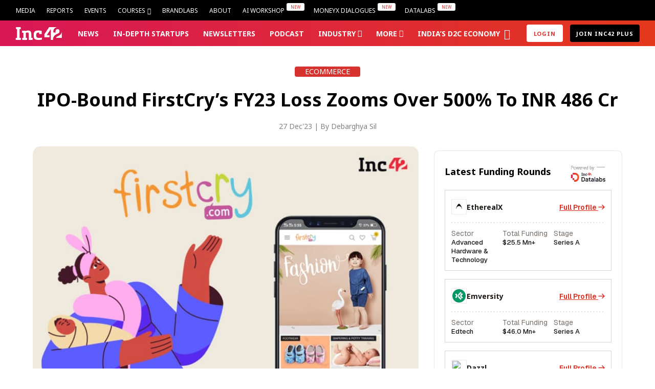

--- FILE ---
content_type: text/html; charset=UTF-8
request_url: https://inc42.com/buzz/ipo-bound-firstcrys-fy23-loss-zooms-over-500-to-inr-486-cr/
body_size: 105317
content:
<!DOCTYPE html>
<html lang="en" class="no-js">
<link rel="preconnect" href="https://fonts.googleapis.com">
<link rel="preconnect" href="https://fonts.gstatic.com" crossorigin>
<link href="https://fonts.googleapis.com/css2?family=Inter:ital,opsz,wght@0,14..32,100..900;1,14..32,100..900&display=swap" rel="stylesheet">
<head>
	<meta charset="UTF-8">
<script type="text/javascript">
/* <![CDATA[ */
 var gform;gform||(document.addEventListener("gform_main_scripts_loaded",function(){gform.scriptsLoaded=!0}),window.addEventListener("DOMContentLoaded",function(){gform.domLoaded=!0}),gform={domLoaded:!1,scriptsLoaded:!1,initializeOnLoaded:function(o){gform.domLoaded&&gform.scriptsLoaded?o():!gform.domLoaded&&gform.scriptsLoaded?window.addEventListener("DOMContentLoaded",o):document.addEventListener("gform_main_scripts_loaded",o)},hooks:{action:{},filter:{}},addAction:function(o,n,r,t){gform.addHook("action",o,n,r,t)},addFilter:function(o,n,r,t){gform.addHook("filter",o,n,r,t)},doAction:function(o){gform.doHook("action",o,arguments)},applyFilters:function(o){return gform.doHook("filter",o,arguments)},removeAction:function(o,n){gform.removeHook("action",o,n)},removeFilter:function(o,n,r){gform.removeHook("filter",o,n,r)},addHook:function(o,n,r,t,i){null==gform.hooks[o][n]&&(gform.hooks[o][n]=[]);var e=gform.hooks[o][n];null==i&&(i=n+"_"+e.length),gform.hooks[o][n].push({tag:i,callable:r,priority:t=null==t?10:t})},doHook:function(n,o,r){var t;if(r=Array.prototype.slice.call(r,1),null!=gform.hooks[n][o]&&((o=gform.hooks[n][o]).sort(function(o,n){return o.priority-n.priority}),o.forEach(function(o){"function"!=typeof(t=o.callable)&&(t=window[t]),"action"==n?t.apply(null,r):r[0]=t.apply(null,r)})),"filter"==n)return r[0]},removeHook:function(o,n,t,i){var r;null!=gform.hooks[o][n]&&(r=(r=gform.hooks[o][n]).filter(function(o,n,r){return!!(null!=i&&i!=o.tag||null!=t&&t!=o.priority)}),gform.hooks[o][n]=r)}}); 
/* ]]> */
</script>

	<meta name="viewport" content="width=device-width, initial-scale=1">
	<link rel="profile" href="https://gmpg.org/xfn/11">
	<script>(function(html){html.className = html.className.replace(/\bno-js\b/,'js')})(document.documentElement);</script>
<meta name='robots' content='index, follow, max-image-preview:large, max-snippet:-1, max-video-preview:-1' />

<!-- Google Tag Manager for WordPress by gtm4wp.com -->
<script data-cfasync="false" data-pagespeed-no-defer>
	var gtm4wp_datalayer_name = "dataLayer";
	var dataLayer = dataLayer || [];
	const gtm4wp_use_sku_instead = false;
	const gtm4wp_currency = 'INR';
	const gtm4wp_product_per_impression = false;
	const gtm4wp_clear_ecommerce = false;
	const gtm4wp_datalayer_max_timeout = 2000;
</script>
<!-- End Google Tag Manager for WordPress by gtm4wp.com -->		<!-- Google Tag Manager Normal -->
		<!-- Google Tag Manager -->
			<!-- <script>
			(function(w, d, s, l, i) {
				w[l] = w[l] || [];
				w[l].push({
					'gtm.start': new Date().getTime(),
					event: 'gtm.js'
				});
				var f = d.getElementsByTagName(s)[0],
					j = d.createElement(s),
					dl = l != 'dataLayer' ? '&l=' + l : '';
				j.async = true;
				j.src =
					'https://www.googletagmanager.com/gtm.js?id=' + i + dl;
				f.parentNode.insertBefore(j, f);
			})(window, document, 'script', 'dataLayer', 'GTM-WBHJLKR');
		</script> -->
		<!-- End Google Tag Manager -->

		<script>
			! function(t, e) {
				var o, n, p, r;
				e.__SV || (window.posthog = e, e._i = [], e.init = function(i, s, a) {
					function g(t, e) {
						var o = e.split(".");
						2 == o.length && (t = t[o[0]], e = o[1]), t[e] = function() {
							t.push([e].concat(Array.prototype.slice.call(arguments, 0)))
						}
					}(p = t.createElement("script")).type = "text/javascript", p.crossOrigin = "anonymous", p.async = !0, p.src = s.api_host.replace(".i.posthog.com", "-assets.i.posthog.com") + "/static/array.js", (r = t.getElementsByTagName("script")[0]).parentNode.insertBefore(p, r);
					var u = e;
					for (void 0 !== a ? u = e[a] = [] : a = "posthog", u.people = u.people || [], u.toString = function(t) {
							var e = "posthog";
							return "posthog" !== a && (e += "." + a), t || (e += " (stub)"), e
						}, u.people.toString = function() {
							return u.toString(1) + ".people (stub)"
						}, o = "init capture register register_once register_for_session unregister unregister_for_session getFeatureFlag getFeatureFlagPayload isFeatureEnabled reloadFeatureFlags updateEarlyAccessFeatureEnrollment getEarlyAccessFeatures on onFeatureFlags onSessionId getSurveys getActiveMatchingSurveys renderSurvey canRenderSurvey identify setPersonProperties group resetGroups setPersonPropertiesForFlags resetPersonPropertiesForFlags setGroupPropertiesForFlags resetGroupPropertiesForFlags reset get_distinct_id getGroups get_session_id get_session_replay_url alias set_config startSessionRecording stopSessionRecording sessionRecordingStarted captureException loadToolbar get_property getSessionProperty createPersonProfile opt_in_capturing opt_out_capturing has_opted_in_capturing has_opted_out_capturing clear_opt_in_out_capturing debug getPageViewId captureTraceFeedback captureTraceMetric".split(" "), n = 0; n < o.length; n++) g(u, o[n]);
					e._i.push([i, s, a])
				}, e.__SV = 1)
			}(document, window.posthog || []);
			posthog.init('phc_8fzRtSfPSSiN9LVrHEU60o2fcpmZEvuSWI3Asw6Ybmp', {
				api_host: 'https://posthog.inc42.com',
				person_profiles: 'identified_only',
				autocapture: false,
				capture_pageview: false,
				capture_pageleave: false,
				cookie_domain: '.inc42.com'
			})
		</script>


	<!-- This site is optimized with the Yoast SEO Premium plugin v22.4 (Yoast SEO v22.5) - https://yoast.com/wordpress/plugins/seo/ -->
	<title>IPO-Bound FirstCry’s FY23 Loss Zooms Over 500% To INR 486 Cr</title>
	<meta name="description" content="FirstCry’s FY23 loss surged over 500% to INR 486 Cr from INR 78.6 Cr it had incurred in the previous fiscal year" />
	<link rel="canonical" href="https://inc42.com/buzz/ipo-bound-firstcrys-fy23-loss-zooms-over-500-to-inr-486-cr/" />
	<meta property="og:locale" content="en_US" />
	<meta property="og:type" content="article" />
	<meta property="og:title" content="IPO-Bound FirstCry’s FY23 Loss Zooms Over 500% To INR 486 Cr" />
	<meta property="og:description" content="FirstCry’s FY23 loss surged over 500% to INR 486 Cr from INR 78.6 Cr it had incurred in the previous fiscal year" />
	<meta property="og:url" content="https://inc42.com/buzz/ipo-bound-firstcrys-fy23-loss-zooms-over-500-to-inr-486-cr/" />
	<meta property="og:site_name" content="Inc42 Media" />
	<meta property="article:publisher" content="https://facebook.com/Inc42" />
	<meta property="og:image" content="https://inc42.com/wp-content/uploads/2023/05/FirstCry-FY22-results-social.png" />
	<meta property="og:image:width" content="1200" />
	<meta property="og:image:height" content="628" />
	<meta property="og:image:type" content="image/png" />
	<meta name="author" content="Debarghya Sil" />
	<meta name="twitter:card" content="summary_large_image" />
	<meta name="twitter:title" content="IPO-Bound FirstCry’s FY23 Loss Zooms Over 500% To INR 486 Cr" />
	<meta name="twitter:description" content="FirstCry’s FY23 loss surged over 500% to INR 486 Cr from INR 78.6 Cr it had incurred in the previous fiscal year" />
	<meta name="twitter:image" content="https://inc42.com/cdn-cgi/image/quality=75/https://asset.inc42.com/2023/05/FirstCry-FY22-results-social.png" />
	<meta name="twitter:creator" content="@debarghyawrites" />
	<meta name="twitter:site" content="@Inc42" />
	<meta name="twitter:label1" content="Written by" />
	<meta name="twitter:data1" content="Debarghya Sil" />
	<meta name="twitter:label2" content="Est. reading time" />
	<meta name="twitter:data2" content="3 minutes" />
	<!-- / Yoast SEO Premium plugin. -->


<link rel='dns-prefetch' href='//stats.wp.com' />
<link rel='dns-prefetch' href='//inc42.com' />
<link rel='dns-prefetch' href='//cdn.jsdelivr.net' />
<link rel='dns-prefetch' href='//fonts.googleapis.com' />
<link rel="alternate" type="application/rss+xml" title="Inc42 Media &raquo; Feed" href="https://inc42.com/feed/" />
<link rel="alternate" type="application/rss+xml" title="Inc42 Media &raquo; Comments Feed" href="https://inc42.com/comments/feed/" />
<meta property="article:published_time" content="2023-12-27T14:43:57+05:30" />
<meta property="article:modified_time" content="2023-12-27T14:43:57+05:30" />
<link rel="alternate" type="application/rss+xml" title="Inc42 Media &raquo; Stories Feed" href="https://inc42.com/web-stories/feed/"><script type="text/javascript">
/* <![CDATA[ */
window._wpemojiSettings = {"baseUrl":"https:\/\/s.w.org\/images\/core\/emoji\/14.0.0\/72x72\/","ext":".png","svgUrl":"https:\/\/s.w.org\/images\/core\/emoji\/14.0.0\/svg\/","svgExt":".svg","source":{"concatemoji":"https:\/\/inc42.com\/wp-includes\/js\/wp-emoji-release.min.js?ver=6.4.1"}};
/*! This file is auto-generated */
!function(i,n){var o,s,e;function c(e){try{var t={supportTests:e,timestamp:(new Date).valueOf()};sessionStorage.setItem(o,JSON.stringify(t))}catch(e){}}function p(e,t,n){e.clearRect(0,0,e.canvas.width,e.canvas.height),e.fillText(t,0,0);var t=new Uint32Array(e.getImageData(0,0,e.canvas.width,e.canvas.height).data),r=(e.clearRect(0,0,e.canvas.width,e.canvas.height),e.fillText(n,0,0),new Uint32Array(e.getImageData(0,0,e.canvas.width,e.canvas.height).data));return t.every(function(e,t){return e===r[t]})}function u(e,t,n){switch(t){case"flag":return n(e,"\ud83c\udff3\ufe0f\u200d\u26a7\ufe0f","\ud83c\udff3\ufe0f\u200b\u26a7\ufe0f")?!1:!n(e,"\ud83c\uddfa\ud83c\uddf3","\ud83c\uddfa\u200b\ud83c\uddf3")&&!n(e,"\ud83c\udff4\udb40\udc67\udb40\udc62\udb40\udc65\udb40\udc6e\udb40\udc67\udb40\udc7f","\ud83c\udff4\u200b\udb40\udc67\u200b\udb40\udc62\u200b\udb40\udc65\u200b\udb40\udc6e\u200b\udb40\udc67\u200b\udb40\udc7f");case"emoji":return!n(e,"\ud83e\udef1\ud83c\udffb\u200d\ud83e\udef2\ud83c\udfff","\ud83e\udef1\ud83c\udffb\u200b\ud83e\udef2\ud83c\udfff")}return!1}function f(e,t,n){var r="undefined"!=typeof WorkerGlobalScope&&self instanceof WorkerGlobalScope?new OffscreenCanvas(300,150):i.createElement("canvas"),a=r.getContext("2d",{willReadFrequently:!0}),o=(a.textBaseline="top",a.font="600 32px Arial",{});return e.forEach(function(e){o[e]=t(a,e,n)}),o}function t(e){var t=i.createElement("script");t.src=e,t.defer=!0,i.head.appendChild(t)}"undefined"!=typeof Promise&&(o="wpEmojiSettingsSupports",s=["flag","emoji"],n.supports={everything:!0,everythingExceptFlag:!0},e=new Promise(function(e){i.addEventListener("DOMContentLoaded",e,{once:!0})}),new Promise(function(t){var n=function(){try{var e=JSON.parse(sessionStorage.getItem(o));if("object"==typeof e&&"number"==typeof e.timestamp&&(new Date).valueOf()<e.timestamp+604800&&"object"==typeof e.supportTests)return e.supportTests}catch(e){}return null}();if(!n){if("undefined"!=typeof Worker&&"undefined"!=typeof OffscreenCanvas&&"undefined"!=typeof URL&&URL.createObjectURL&&"undefined"!=typeof Blob)try{var e="postMessage("+f.toString()+"("+[JSON.stringify(s),u.toString(),p.toString()].join(",")+"));",r=new Blob([e],{type:"text/javascript"}),a=new Worker(URL.createObjectURL(r),{name:"wpTestEmojiSupports"});return void(a.onmessage=function(e){c(n=e.data),a.terminate(),t(n)})}catch(e){}c(n=f(s,u,p))}t(n)}).then(function(e){for(var t in e)n.supports[t]=e[t],n.supports.everything=n.supports.everything&&n.supports[t],"flag"!==t&&(n.supports.everythingExceptFlag=n.supports.everythingExceptFlag&&n.supports[t]);n.supports.everythingExceptFlag=n.supports.everythingExceptFlag&&!n.supports.flag,n.DOMReady=!1,n.readyCallback=function(){n.DOMReady=!0}}).then(function(){return e}).then(function(){var e;n.supports.everything||(n.readyCallback(),(e=n.source||{}).concatemoji?t(e.concatemoji):e.wpemoji&&e.twemoji&&(t(e.twemoji),t(e.wpemoji)))}))}((window,document),window._wpemojiSettings);
/* ]]> */
</script>
<link rel='stylesheet' id='wcsg-blocks-integration-css' href='https://inc42.com/wp-content/plugins/woocommerce-subscriptions/build/gifting-blocks-checkout.css?ver=8.3.0' type='text/css' media='all' />
<style id='wp-emoji-styles-inline-css' type='text/css'>

	img.wp-smiley, img.emoji {
		display: inline !important;
		border: none !important;
		box-shadow: none !important;
		height: 1em !important;
		width: 1em !important;
		margin: 0 0.07em !important;
		vertical-align: -0.1em !important;
		background: none !important;
		padding: 0 !important;
	}
</style>
<style id='classic-theme-styles-inline-css' type='text/css'>
/*! This file is auto-generated */
.wp-block-button__link{color:#fff;background-color:#32373c;border-radius:9999px;box-shadow:none;text-decoration:none;padding:calc(.667em + 2px) calc(1.333em + 2px);font-size:1.125em}.wp-block-file__button{background:#32373c;color:#fff;text-decoration:none}
</style>
<style id='global-styles-inline-css' type='text/css'>
body{--wp--preset--color--black: #000000;--wp--preset--color--cyan-bluish-gray: #abb8c3;--wp--preset--color--white: #ffffff;--wp--preset--color--pale-pink: #f78da7;--wp--preset--color--vivid-red: #cf2e2e;--wp--preset--color--luminous-vivid-orange: #ff6900;--wp--preset--color--luminous-vivid-amber: #fcb900;--wp--preset--color--light-green-cyan: #7bdcb5;--wp--preset--color--vivid-green-cyan: #00d084;--wp--preset--color--pale-cyan-blue: #8ed1fc;--wp--preset--color--vivid-cyan-blue: #0693e3;--wp--preset--color--vivid-purple: #9b51e0;--wp--preset--gradient--vivid-cyan-blue-to-vivid-purple: linear-gradient(135deg,rgba(6,147,227,1) 0%,rgb(155,81,224) 100%);--wp--preset--gradient--light-green-cyan-to-vivid-green-cyan: linear-gradient(135deg,rgb(122,220,180) 0%,rgb(0,208,130) 100%);--wp--preset--gradient--luminous-vivid-amber-to-luminous-vivid-orange: linear-gradient(135deg,rgba(252,185,0,1) 0%,rgba(255,105,0,1) 100%);--wp--preset--gradient--luminous-vivid-orange-to-vivid-red: linear-gradient(135deg,rgba(255,105,0,1) 0%,rgb(207,46,46) 100%);--wp--preset--gradient--very-light-gray-to-cyan-bluish-gray: linear-gradient(135deg,rgb(238,238,238) 0%,rgb(169,184,195) 100%);--wp--preset--gradient--cool-to-warm-spectrum: linear-gradient(135deg,rgb(74,234,220) 0%,rgb(151,120,209) 20%,rgb(207,42,186) 40%,rgb(238,44,130) 60%,rgb(251,105,98) 80%,rgb(254,248,76) 100%);--wp--preset--gradient--blush-light-purple: linear-gradient(135deg,rgb(255,206,236) 0%,rgb(152,150,240) 100%);--wp--preset--gradient--blush-bordeaux: linear-gradient(135deg,rgb(254,205,165) 0%,rgb(254,45,45) 50%,rgb(107,0,62) 100%);--wp--preset--gradient--luminous-dusk: linear-gradient(135deg,rgb(255,203,112) 0%,rgb(199,81,192) 50%,rgb(65,88,208) 100%);--wp--preset--gradient--pale-ocean: linear-gradient(135deg,rgb(255,245,203) 0%,rgb(182,227,212) 50%,rgb(51,167,181) 100%);--wp--preset--gradient--electric-grass: linear-gradient(135deg,rgb(202,248,128) 0%,rgb(113,206,126) 100%);--wp--preset--gradient--midnight: linear-gradient(135deg,rgb(2,3,129) 0%,rgb(40,116,252) 100%);--wp--preset--font-size--small: 13px;--wp--preset--font-size--medium: 20px;--wp--preset--font-size--large: 36px;--wp--preset--font-size--x-large: 42px;--wp--preset--spacing--20: 0.44rem;--wp--preset--spacing--30: 0.67rem;--wp--preset--spacing--40: 1rem;--wp--preset--spacing--50: 1.5rem;--wp--preset--spacing--60: 2.25rem;--wp--preset--spacing--70: 3.38rem;--wp--preset--spacing--80: 5.06rem;--wp--preset--shadow--natural: 6px 6px 9px rgba(0, 0, 0, 0.2);--wp--preset--shadow--deep: 12px 12px 50px rgba(0, 0, 0, 0.4);--wp--preset--shadow--sharp: 6px 6px 0px rgba(0, 0, 0, 0.2);--wp--preset--shadow--outlined: 6px 6px 0px -3px rgba(255, 255, 255, 1), 6px 6px rgba(0, 0, 0, 1);--wp--preset--shadow--crisp: 6px 6px 0px rgba(0, 0, 0, 1);}:where(.is-layout-flex){gap: 0.5em;}:where(.is-layout-grid){gap: 0.5em;}body .is-layout-flow > .alignleft{float: left;margin-inline-start: 0;margin-inline-end: 2em;}body .is-layout-flow > .alignright{float: right;margin-inline-start: 2em;margin-inline-end: 0;}body .is-layout-flow > .aligncenter{margin-left: auto !important;margin-right: auto !important;}body .is-layout-constrained > .alignleft{float: left;margin-inline-start: 0;margin-inline-end: 2em;}body .is-layout-constrained > .alignright{float: right;margin-inline-start: 2em;margin-inline-end: 0;}body .is-layout-constrained > .aligncenter{margin-left: auto !important;margin-right: auto !important;}body .is-layout-constrained > :where(:not(.alignleft):not(.alignright):not(.alignfull)){max-width: var(--wp--style--global--content-size);margin-left: auto !important;margin-right: auto !important;}body .is-layout-constrained > .alignwide{max-width: var(--wp--style--global--wide-size);}body .is-layout-flex{display: flex;}body .is-layout-flex{flex-wrap: wrap;align-items: center;}body .is-layout-flex > *{margin: 0;}body .is-layout-grid{display: grid;}body .is-layout-grid > *{margin: 0;}:where(.wp-block-columns.is-layout-flex){gap: 2em;}:where(.wp-block-columns.is-layout-grid){gap: 2em;}:where(.wp-block-post-template.is-layout-flex){gap: 1.25em;}:where(.wp-block-post-template.is-layout-grid){gap: 1.25em;}.has-black-color{color: var(--wp--preset--color--black) !important;}.has-cyan-bluish-gray-color{color: var(--wp--preset--color--cyan-bluish-gray) !important;}.has-white-color{color: var(--wp--preset--color--white) !important;}.has-pale-pink-color{color: var(--wp--preset--color--pale-pink) !important;}.has-vivid-red-color{color: var(--wp--preset--color--vivid-red) !important;}.has-luminous-vivid-orange-color{color: var(--wp--preset--color--luminous-vivid-orange) !important;}.has-luminous-vivid-amber-color{color: var(--wp--preset--color--luminous-vivid-amber) !important;}.has-light-green-cyan-color{color: var(--wp--preset--color--light-green-cyan) !important;}.has-vivid-green-cyan-color{color: var(--wp--preset--color--vivid-green-cyan) !important;}.has-pale-cyan-blue-color{color: var(--wp--preset--color--pale-cyan-blue) !important;}.has-vivid-cyan-blue-color{color: var(--wp--preset--color--vivid-cyan-blue) !important;}.has-vivid-purple-color{color: var(--wp--preset--color--vivid-purple) !important;}.has-black-background-color{background-color: var(--wp--preset--color--black) !important;}.has-cyan-bluish-gray-background-color{background-color: var(--wp--preset--color--cyan-bluish-gray) !important;}.has-white-background-color{background-color: var(--wp--preset--color--white) !important;}.has-pale-pink-background-color{background-color: var(--wp--preset--color--pale-pink) !important;}.has-vivid-red-background-color{background-color: var(--wp--preset--color--vivid-red) !important;}.has-luminous-vivid-orange-background-color{background-color: var(--wp--preset--color--luminous-vivid-orange) !important;}.has-luminous-vivid-amber-background-color{background-color: var(--wp--preset--color--luminous-vivid-amber) !important;}.has-light-green-cyan-background-color{background-color: var(--wp--preset--color--light-green-cyan) !important;}.has-vivid-green-cyan-background-color{background-color: var(--wp--preset--color--vivid-green-cyan) !important;}.has-pale-cyan-blue-background-color{background-color: var(--wp--preset--color--pale-cyan-blue) !important;}.has-vivid-cyan-blue-background-color{background-color: var(--wp--preset--color--vivid-cyan-blue) !important;}.has-vivid-purple-background-color{background-color: var(--wp--preset--color--vivid-purple) !important;}.has-black-border-color{border-color: var(--wp--preset--color--black) !important;}.has-cyan-bluish-gray-border-color{border-color: var(--wp--preset--color--cyan-bluish-gray) !important;}.has-white-border-color{border-color: var(--wp--preset--color--white) !important;}.has-pale-pink-border-color{border-color: var(--wp--preset--color--pale-pink) !important;}.has-vivid-red-border-color{border-color: var(--wp--preset--color--vivid-red) !important;}.has-luminous-vivid-orange-border-color{border-color: var(--wp--preset--color--luminous-vivid-orange) !important;}.has-luminous-vivid-amber-border-color{border-color: var(--wp--preset--color--luminous-vivid-amber) !important;}.has-light-green-cyan-border-color{border-color: var(--wp--preset--color--light-green-cyan) !important;}.has-vivid-green-cyan-border-color{border-color: var(--wp--preset--color--vivid-green-cyan) !important;}.has-pale-cyan-blue-border-color{border-color: var(--wp--preset--color--pale-cyan-blue) !important;}.has-vivid-cyan-blue-border-color{border-color: var(--wp--preset--color--vivid-cyan-blue) !important;}.has-vivid-purple-border-color{border-color: var(--wp--preset--color--vivid-purple) !important;}.has-vivid-cyan-blue-to-vivid-purple-gradient-background{background: var(--wp--preset--gradient--vivid-cyan-blue-to-vivid-purple) !important;}.has-light-green-cyan-to-vivid-green-cyan-gradient-background{background: var(--wp--preset--gradient--light-green-cyan-to-vivid-green-cyan) !important;}.has-luminous-vivid-amber-to-luminous-vivid-orange-gradient-background{background: var(--wp--preset--gradient--luminous-vivid-amber-to-luminous-vivid-orange) !important;}.has-luminous-vivid-orange-to-vivid-red-gradient-background{background: var(--wp--preset--gradient--luminous-vivid-orange-to-vivid-red) !important;}.has-very-light-gray-to-cyan-bluish-gray-gradient-background{background: var(--wp--preset--gradient--very-light-gray-to-cyan-bluish-gray) !important;}.has-cool-to-warm-spectrum-gradient-background{background: var(--wp--preset--gradient--cool-to-warm-spectrum) !important;}.has-blush-light-purple-gradient-background{background: var(--wp--preset--gradient--blush-light-purple) !important;}.has-blush-bordeaux-gradient-background{background: var(--wp--preset--gradient--blush-bordeaux) !important;}.has-luminous-dusk-gradient-background{background: var(--wp--preset--gradient--luminous-dusk) !important;}.has-pale-ocean-gradient-background{background: var(--wp--preset--gradient--pale-ocean) !important;}.has-electric-grass-gradient-background{background: var(--wp--preset--gradient--electric-grass) !important;}.has-midnight-gradient-background{background: var(--wp--preset--gradient--midnight) !important;}.has-small-font-size{font-size: var(--wp--preset--font-size--small) !important;}.has-medium-font-size{font-size: var(--wp--preset--font-size--medium) !important;}.has-large-font-size{font-size: var(--wp--preset--font-size--large) !important;}.has-x-large-font-size{font-size: var(--wp--preset--font-size--x-large) !important;}
.wp-block-navigation a:where(:not(.wp-element-button)){color: inherit;}
:where(.wp-block-post-template.is-layout-flex){gap: 1.25em;}:where(.wp-block-post-template.is-layout-grid){gap: 1.25em;}
:where(.wp-block-columns.is-layout-flex){gap: 2em;}:where(.wp-block-columns.is-layout-grid){gap: 2em;}
.wp-block-pullquote{font-size: 1.5em;line-height: 1.6;}
</style>
<style id='woocommerce-inline-inline-css' type='text/css'>
.woocommerce form .form-row .required { visibility: visible; }
</style>
<link rel='stylesheet' id='wp-components-css' href='https://inc42.com/wp-includes/css/dist/components/style.min.css?ver=6.4.1' type='text/css' media='all' />
<link rel='stylesheet' id='woocommerce_subscriptions_gifting-css' href='https://inc42.com/wp-content/plugins/woocommerce-subscriptions/assets/css/gifting/shortcode-checkout.css?ver=8.7.0' type='text/css' media='all' />
<link rel='stylesheet' id='inc-fontello-icon-css' href='https://inc42.com/wp-content/themes/inc42/fontello/css/inc-font-icons.css?ver=21.85' type='text/css' media='all' />
<link rel='stylesheet' id='inc42-style-css' href='https://inc42.com/wp-content/themes/inc42/style.css?ver=21.85' type='text/css' media='all' />
<link crossorigin="anonymous" rel='stylesheet' id='inc42-noto-sans-css' href='https://fonts.googleapis.com/css2?family=Noto+Sans%3Awght%40400%3B700%3B800&#038;display=swap&#038;ver=21.85' type='text/css' media='' />
<script type="text/javascript" src="https://inc42.com/wp-includes/js/jquery/jquery.min.js?ver=3.7.1" id="jquery-core-js"></script>
<script type="text/javascript" src="https://inc42.com/wp-includes/js/jquery/jquery-migrate.min.js?ver=3.4.1" id="jquery-migrate-js"></script>
<link rel="https://api.w.org/" href="https://inc42.com/wp-json/" /><link rel="alternate" type="application/json" href="https://inc42.com/wp-json/wp/v2/posts/434200" /><link rel="EditURI" type="application/rsd+xml" title="RSD" href="https://inc42.com/xmlrpc.php?rsd" />
<meta name="generator" content="WordPress 6.4.1" />
<meta name="generator" content="WooCommerce 8.7.0" />
<link rel='shortlink' href='https://inc42.com/?p=434200' />
<!-- Moengage webp -->
<link rel="preconnect" href="https://cdn.moengage.com/" crossorigin />
<link rel="dns-prefetch" href="https://cdn.moengage.com/" />
<link rel="preconnect" href="https://sdk-03.moengage.com/" crossorigin />
<link rel="dns-prefetch"	 href="https://sdk-03.moengage.com/" />
<script src="https://cdn.moengage.com/webpush/moe_webSdk_webp.min.latest.js?app_id=QYP1G0XHYRT9G3QDHWYBM548&cluster=DC_3"></script>
    
<!-- Moengage scripts starts-->
<script type="text/javascript">
  !function(e,n,i,t,a,r,o,d){var s=e[a]=e[a]||[];if(s.invoked=0,s.initialised>0||s.invoked>0)return console.error("MoEngage Web SDK initialised multiple times. Please integrate the Web SDK only once!"),!1;e.moengage_object=a;var l={},g=function n(i){return function(){for(var n=arguments.length,t=Array(n),a=0;a<n;a++)t[a]=arguments[a];(e.moengage_q=e.moengage_q||[]).push({f:i,a:t})}},u=["track_event","add_user_attribute","add_first_name","add_last_name","add_email","add_mobile","add_user_name","add_gender","add_birthday","destroy_session","add_unique_user_id","moe_events","call_web_push","track","location_type_attribute"],m={onsite:["getData","registerCallback"]};for(var c in u)l[u[c]]=g(u[c]);for(var v in m)for(var f in m[v])null==l[v]&&(l[v]={}),l[v][m[v][f]]=g(v+"."+m[v][f]);r=n.createElement(i),o=n.getElementsByTagName("head")[0],r.async=1,r.src=t,o.appendChild(r),e.moe=e.moe||function(){return(s.invoked=s.invoked+1,s.invoked>1)?(console.error("MoEngage Web SDK initialised multiple times. Please integrate the Web SDK only once!"),!1):(d=arguments.length<=0?void 0:arguments[0],l)},r.addEventListener("load",function(){if(d)return e[a]=e.moe(d),e[a].initialised=e[a].initialised+1||1,!0}),r.addEventListener("error",function(){return console.error("Moengage Web SDK loading failed."),!1})}(window,document,"script","https://cdn.moengage.com/webpush/moe_webSdk.min.latest.js","Moengage");
  Moengage = moe({
  app_id:"QYP1G0XHYRT9G3QDHWYBM548",bots_list: ["cloudflare"],
  debug_logs: 0,
  cluster: "DC_3",
  cards: {
	enable: true
  }
  });
</script>
<!-- Moengage Scripts Ends -->

<!-- Start VWO Async SmartCode -->
<link rel="preconnect" href="https://dev.visualwebsiteoptimizer.com" />
<script type='text/javascript' id='vwoCode'>
window._vwo_code || (function() {
var account_id=475822,
version=2.1,
settings_tolerance=2000,
hide_element='body',
hide_element_style = 'opacity:0 !important;filter:alpha(opacity=0) !important;background:none !important;transition:none !important;',
/* DO NOT EDIT BELOW THIS LINE */
f=false,w=window,d=document,v=d.querySelector('#vwoCode'),cK='_vwo_'+account_id+'_settings',cc={};try{var c=JSON.parse(localStorage.getItem('_vwo_'+account_id+'_config'));cc=c&&typeof c==='object'?c:{}}catch(e){}var stT=cc.stT==='session'?w.sessionStorage:w.localStorage;code={nonce:v&&v.nonce,use_existing_jquery:function(){return typeof use_existing_jquery!=='undefined'?use_existing_jquery:undefined},library_tolerance:function(){return typeof library_tolerance!=='undefined'?library_tolerance:undefined},settings_tolerance:function(){return cc.sT||settings_tolerance},hide_element_style:function(){return'{'+(cc.hES||hide_element_style)+'}'},hide_element:function(){if(performance.getEntriesByName('first-contentful-paint')[0]){return''}return typeof cc.hE==='string'?cc.hE:hide_element},getVersion:function(){return version},finish:function(e){if(!f){f=true;var t=d.getElementById('_vis_opt_path_hides');if(t)t.parentNode.removeChild(t);if(e)(new Image).src='https://dev.visualwebsiteoptimizer.com/ee.gif?a='+account_id+e}},finished:function(){return f},addScript:function(e){var t=d.createElement('script');t.type='text/javascript';if(e.src){t.src=e.src}else{t.text=e.text}v&&t.setAttribute('nonce',v.nonce);d.getElementsByTagName('head')[0].appendChild(t)},load:function(e,t){var n=this.getSettings(),i=d.createElement('script'),r=this;t=t||{};if(n){i.textContent=n;d.getElementsByTagName('head')[0].appendChild(i);if(!w.VWO||VWO.caE){stT.removeItem(cK);r.load(e)}}else{var o=new XMLHttpRequest;o.open('GET',e,true);o.withCredentials=!t.dSC;o.responseType=t.responseType||'text';o.onload=function(){if(t.onloadCb){return t.onloadCb(o,e)}if(o.status===200||o.status===304){_vwo_code.addScript({text:o.responseText})}else{_vwo_code.finish('&e=loading_failure:'+e)}};o.onerror=function(){if(t.onerrorCb){return t.onerrorCb(e)}_vwo_code.finish('&e=loading_failure:'+e)};o.send()}},getSettings:function(){try{var e=stT.getItem(cK);if(!e){return}e=JSON.parse(e);if(Date.now()>e.e){stT.removeItem(cK);return}return e.s}catch(e){return}},init:function(){if(d.URL.indexOf('__vwo_disable__')>-1)return;var e=this.settings_tolerance();w._vwo_settings_timer=setTimeout(function(){_vwo_code.finish();stT.removeItem(cK)},e);var t;if(this.hide_element()!=='body'){t=d.createElement('style');var n=this.hide_element(),i=n?n+this.hide_element_style():'',r=d.getElementsByTagName('head')[0];t.setAttribute('id','_vis_opt_path_hides');v&&t.setAttribute('nonce',v.nonce);t.setAttribute('type','text/css');if(t.styleSheet)t.styleSheet.cssText=i;else t.appendChild(d.createTextNode(i));r.appendChild(t)}else{t=d.getElementsByTagName('head')[0];var i=d.createElement('div');i.style.cssText='z-index: 2147483647 !important;position: fixed !important;left: 0 !important;top: 0 !important;width: 100% !important;height: 100% !important;background: white !important;';i.setAttribute('id','_vis_opt_path_hides');i.classList.add('_vis_hide_layer');t.parentNode.insertBefore(i,t.nextSibling)}var o=window._vis_opt_url||d.URL,s='https://dev.visualwebsiteoptimizer.com/j.php?a='+account_id+'&u='+encodeURIComponent(o)+'&vn='+version;if(w.location.search.indexOf('_vwo_xhr')!==-1){this.addScript({src:s})}else{this.load(s+'&x=true')}}};w._vwo_code=code;code.init();})();
</script> 
<!-- End VWO Async SmartCode --> 

<!-- Posthog Testing Script -->
<!-- <script>
    !function(t,e){var o,n,p,r;e.__SV||(window.posthog=e,e._i=[],e.init=function(i,s,a){function g(t,e){var o=e.split(".");2==o.length&&(t=t[o[0]],e=o[1]),t[e]=function(){t.push([e].concat(Array.prototype.slice.call(arguments,0)))}}(p=t.createElement("script")).type="text/javascript",p.crossOrigin="anonymous",p.async=!0,p.src=s.api_host.replace(".i.posthog.com","-assets.i.posthog.com")+"/static/array.js",(r=t.getElementsByTagName("script")[0]).parentNode.insertBefore(p,r);var u=e;for(void 0!==a?u=e[a]=[]:a="posthog",u.people=u.people||[],u.toString=function(t){var e="posthog";return"posthog"!==a&&(e+="."+a),t||(e+=" (stub)"),e},u.people.toString=function(){return u.toString(1)+".people (stub)"},o="init capture register register_once register_for_session unregister unregister_for_session getFeatureFlag getFeatureFlagPayload isFeatureEnabled reloadFeatureFlags updateEarlyAccessFeatureEnrollment getEarlyAccessFeatures on onFeatureFlags onSessionId getSurveys getActiveMatchingSurveys renderSurvey canRenderSurvey identify setPersonProperties group resetGroups setPersonPropertiesForFlags resetPersonPropertiesForFlags setGroupPropertiesForFlags resetGroupPropertiesForFlags reset get_distinct_id getGroups get_session_id get_session_replay_url alias set_config startSessionRecording stopSessionRecording sessionRecordingStarted captureException loadToolbar get_property getSessionProperty createPersonProfile opt_in_capturing opt_out_capturing has_opted_in_capturing has_opted_out_capturing clear_opt_in_out_capturing debug getPageViewId captureTraceFeedback captureTraceMetric".split(" "),n=0;n<o.length;n++)g(u,o[n]);e._i.push([i,s,a])},e.__SV=1)}(document,window.posthog||[]);
	posthog.init('phc_8fzRtSfPSSiN9LVrHEU60o2fcpmZEvuSWI3Asw6Ybmp', {
    api_host: 'https://posthog.inc42.com',
    autocapture: false,               
    capture_pageview: false,         
    capture_pageleave: false,       
    person_profiles: 'identified_only',
});

</script> -->
<!-- Posthog Testing Script -->

<!-- Paste this right before your closing </head> tag -->
<!-- Mixpanel Script Starts -->
<script type="text/javascript">
(function(f,b){if(!b.__SV){var e,g,i,h;window.mixpanel=b;b._i=[];b.init=function(e,f,c){function g(a,d){var b=d.split(".");2==b.length&&(a=a[b[0]],d=b[1]);a[d]=function(){a.push([d].concat(Array.prototype.slice.call(arguments,0)))}}var a=b;"undefined"!==typeof c?a=b[c]=[]:c="mixpanel";a.people=a.people||[];a.toString=function(a){var d="mixpanel";"mixpanel"!==c&&(d+="."+c);a||(d+=" (stub)");return d};a.people.toString=function(){return a.toString(1)+".people (stub)"};i="disable time_event track track_pageview track_links track_forms track_with_groups add_group set_group remove_group register register_once alias unregister identify name_tag set_config reset opt_in_tracking opt_out_tracking has_opted_in_tracking has_opted_out_tracking clear_opt_in_out_tracking start_batch_senders people.set people.set_once people.unset people.increment people.append people.union people.track_charge people.clear_charges people.delete_user people.remove".split(" ");
for(h=0;h<i.length;h++)g(a,i[h]);var j="set set_once union unset remove delete".split(" ");a.get_group=function(){function b(c){d[c]=function(){call2_args=arguments;call2=[c].concat(Array.prototype.slice.call(call2_args,0));a.push([e,call2])}}for(var d={},e=["get_group"].concat(Array.prototype.slice.call(arguments,0)),c=0;c<j.length;c++)b(j[c]);return d};b._i.push([e,f,c])};b.__SV=1.2;e=f.createElement("script");e.type="text/javascript";e.async=!0;e.src="undefined"!==typeof MIXPANEL_CUSTOM_LIB_URL?MIXPANEL_CUSTOM_LIB_URL:"file:"===f.location.protocol&&"//cdn.mxpnl.com/libs/mixpanel-2-latest.min.js".match(/^\/\//)?"https://cdn.mxpnl.com/libs/mixpanel-2-latest.min.js":"//cdn.mxpnl.com/libs/mixpanel-2-latest.min.js";g=f.getElementsByTagName("script")[0];g.parentNode.insertBefore(e,g)}})(document,window.mixpanel||[]);
</script>
<script>
if (window.location.pathname === "/datalabs/") {
	mixpanel.init('8460d2d2a564a4263e678f41d1a0f405', { debug: false, track_pageview: false, persistence: 'localStorage',ignore_dnt: true });
} else{
	mixpanel.init('445a20962eeb2090ff18ec9d30d52323', { debug: false, track_pageview: false, persistence: 'localStorage',ignore_dnt: true });
}
</script>
<!-- Mixpanel Scripts Ends  -->

<!-- Start of Algolia Search Insights -->
<script>
  var ALGOLIA_INSIGHTS_SRC = "https://cdn.jsdelivr.net/npm/search-insights@1.8.0";
  !function(e,a,t,n,s,i,c){e.AlgoliaAnalyticsObject=s,e[s]=e[s]||function(){
  (e[s].queue=e[s].queue||[]).push(arguments)},i=a.createElement(t),c=a.getElementsByTagName(t)[0],
  i.async=1,i.src=n,c.parentNode.insertBefore(i,c)
  }(window,document,"script",ALGOLIA_INSIGHTS_SRC,"aa");
</script>
<!-- End of Algolia Search Insigths -->

<!-- Meta Pixel Code -->
<script>
if (window.location.pathname === "/datalabs/" || window.location.pathname === "/datalabs/pricing/" ) {
!function(f,b,e,v,n,t,s)
{if(f.fbq)return;n=f.fbq=function(){n.callMethod?
n.callMethod.apply(n,arguments):n.queue.push(arguments)};
if(!f._fbq)f._fbq=n;n.push=n;n.loaded=!0;n.version='2.0';
n.queue=[];t=b.createElement(e);t.async=!0;
t.src=v;s=b.getElementsByTagName(e)[0];
s.parentNode.insertBefore(t,s)}(window, document,'script',
'https://connect.facebook.net/en_US/fbevents.js');
fbq('init', '2746058865569786');
	
}
	
!function(f,b,e,v,n,t,s)
{if(f.fbq)return;n=f.fbq=function(){n.callMethod?
n.callMethod.apply(n,arguments):n.queue.push(arguments)};
if(!f._fbq)f._fbq=n;n.push=n;n.loaded=!0;n.version='2.0';
n.queue=[];t=b.createElement(e);t.async=!0;
t.src=v;s=b.getElementsByTagName(e)[0];
s.parentNode.insertBefore(t,s)}(window, document,'script',
'https://connect.facebook.net/en_US/fbevents.js');
fbq('init', '862840770475518');


</script>

<noscript><img height="1" width="1" style="display:none"
src="https://www.facebook.com/tr?id=862840770475518&ev=PageView&noscript=1"
/></noscript>
<!-- End Meta Pixel Code -->



<!-- add remove  -->
<script>
document.addEventListener('DOMContentLoaded', function() {

    const observer = new MutationObserver(function(mutationsList, observer) {
       
        
        if (document.body.classList.contains('postid-494973')) {
          
            
            var element = document.getElementById('large_leaderboard_desktop-0');
            
            if (element) {
               
                element.style.setProperty('display', 'none', 'important');
            }
        } 
    });

    // Start observing for DOM changes
    observer.observe(document.body, { childList: true, subtree: true });
});

// private modal bug daily brief
setTimeout(function() {
    detectIncognito().then(function(result) {
        var $elementLock = jQuery('#freewall-lock-v1');
        if (result.isPrivate) {
            $elementLock.hide();
        }
    });
}, 1500);
	
</script>
<style>

/* 	css for article lock */
	
	.single .full-width-article-lock {
			margin-top: -280px !important;
		}
	@media(max-width:767px){
		/* 	google icon  */
.google-icon {
    align-items: center;
    display: flex;
    width: 22px;
    padding-right: 2px;
}	
		.single .full-width-article-lock {
			margin-top: -85px !important;
		}
	}
	
/* 	css for footer , space  */
	a.datalabs_company_links {
    padding: 0 !important;
}
.page-template-year-in-review-2023 .custom-newsletter-form #gform_submit_button_115 {
    margin-top: 0;
}

/* menu bug of red box in single page  */
	div#inc42_most_read_widget-16 ul.home-editor-pick-list li span.post-category, div#inc42_most_read_widget-17 ul.home-editor-pick-list li span.post-category {
    background: transparent;
    padding: 0;
}
	
div#inc42_most_read_widget-16 ul.home-editor-pick-list li span.post-category a , div#inc42_most_read_widget-17 ul.home-editor-pick-list li span.post-category a{
	color:#D6322E !important;
	}
	div#inc42_most_read_widget-16 ul.home-editor-pick-list li .taxonomy-wrap,div#inc42_most_read_widget-17 ul.home-editor-pick-list li .taxonomy-wrap {
    margin-bottom: -10px;
}
	
/* 	sticky header code here */
@media(min-width:768px){
	.home.scroll-down nav#scroll-header-menu{
		top: 0px;
    	position: fixed;
    	width: 100%;
	}
	.home.scroll-up nav#scroll-header-menu{
		top: 0px;
    	position: static;
    	width: 100%;
	}
	.home.scroll-down .navBarLayoutStyled {
    	-webkit-animation: none;
     	animation: none;
    }
	}
	@media (max-width: 991px) {
/* 	new  */
.DrawerWrapperShare.Brandlabs-article#DrawerWrapperShare {
    top: 104px !important;
}.scroll-down #scroll-header-menu{
	display:block !important;
}
	
}

	
/* academy page height of menu  */
	.custom-global-search-main {
    height: 100%;
    background: white;
}
	
/* save story  */
.toggle-items-content-main.saved-toggle-popup .CustomIconStyled {
    left: 11.4rem;
    margin-top: -1rem;
}
	
	
/* bigshift  */
input#input_126_1 {
    color: white;
}
.bigshift-logo img {
    width: 120px !important;
    height: 35px;
	display:block;
}
.feature-section{
margin:1rem 0 !important;		
}
.sector-section-wrap h3{
text-align:center;
width:100% !important;
}
.footer-wrap img {
    display: block;
    width: 200px;
    height: 70px;
}
	
.hero-top-section .icon-section img {
    width: 1400px !important;
    height: 300px !important;
    display: block;
}
	
	
@media (max-width: 768px) {
    .bigshift-logo img {
        width: 130px !important;
        height: auto;
    }
		 .hero-section {
    height: auto;
    background-size: cover;
    background-position: bottom;
    height: 380px !important;
  }
		 .border-div {
    padding: 1rem 0 !important;
  }
 .hero-top-section {
    margin-top: 1rem !important;
  }
		
		
  .scroll-down nav {
    display: block;
    position: fixed;
    top: 0;
    width: 100%;
    z-index: 9999;
}
nav {
    display: none;
}


		  .hero-top-section .icon-section {
			  padding: 0 1rem 2rem 1rem !important;
		}
		.bigshift-logo{
			width:100%;
		}
		
		.hero-top-section .icon-section{
			width:100%;
			align-items:baseline !important;
		}
.hero-top-section .icon-section img {
    width: 260px !important;
    height: 60px !important;
    display: block;
}
}
	
	.hero-top-section .heading-wrap .heading h1{
		font-size:75px ;
	}
	
	.expect-heading .main-heading{
		width:55%;
	}

	.bitshift-btn.second {
    display: none;
}
	program-section-wrap .bitshift-btn.second {
	 display: none;
	}
	
/* 	#hide-mobile li:nth-last-child(-n+2) {
    display: none;
}

div#mobileMenu ul li:nth-last-child(-n+2) {
    display: none;
}
	 */
	.about-program-section-wrap .bitshift-btn.second {
    display: block;
}
	.expect-box-wrap-new .box-title h4{
	    width: 80%;
    max-width: 80%;
    min-width: 80%;
    font-size: 37px !important;
	}
	.wrap-box-heading .timeline-icon img {
    width: 40px !important;
    height: 40px !important;
    display: block;
}
	section.sponsors-section,.faq-section{
		 display: none !important;
	}

	
@media (max-width: 768px) {
    .expect-box-wrap-new .box-title h4 {
        word-wrap: break-word;
	 font-size: 20px !important;
    }
/* 	div#mobileMenu ul li:nth-last-child(-n+2) {
    display: block;
} */
}
	
	
	
	
	
/* .demo-day .timeline-wrap-box .wrap-left {
    justify-content: center !important;
    display: grid !important;
    grid-template-columns: repeat(2, 1fr);
    gap: 20px !important;
    margin: 0 auto !important;
	 width: auto !important;
} */
	.expect-box-wrap{
		    padding: 1rem 0 1rem 0 !important;
	}
	.slider-wrap::-webkit-scrollbar {
    display: none;
}
@media (max-width: 768px) {
	.demo-day .timeline-wrap-box .wrap-left { grid-template-columns: 1fr; }
	.timeline-wrap-box .wrap-box-heading{letter-spacing: normal;line-height: normal;}
	 .eligibility-point > div {  width: 92% !important;  }
	    .eligibility-content {
        padding-left: 4rem;
    }
}
	
	

/* 	free user onboarding override  */
	
	
.lity-content:has(#free_user_onboarding) {
    justify-content: center;
}
.single.single-inc42-videos div#free_user_onboarding .onboarding-container {
    margin-top: 0;
}
.lity-container:has(#free_user_onboarding) {
    background: transparent !important;
    border: none;
    min-width: fit-content !important;
}
	
	
	.free_user_onboarding_wrap div#gform_wrapper_117 .gform_ajax_spinner {
        padding: 17px 6px 10px 6px !important;
        align-items: center;
        height: 46px;
        position: absolute;
        right: 15% !important;
    }
	
	
	div#gform_117_validation_container {
    display: none;
}
	
.lity-container:has(#free_user_onboarding) {
     overflow: auto;
    max-width: 100%;
    width: 450px;
    border-radius: 0;
    background: transparent;
    margin: inherit;
    /* border: 1px solid #FFF; */
    box-shadow: none;
}
	
	div#gform_wrapper_117 {
    padding: initial !important;
}
	div#gform_fields_117 .validation_message.gfield_validation_message {
    padding: 1px 15px;
    font-size: 12px;
}
	
	.free_user_onboarding_wrap div#gform_wrapper_117 .validation_message {
    padding: 3px 5px !important;
    margin: 0;
    font-size: 11px !important;
}
	
	
	.free_user_onboarding_wrap div#gform_wrapper_117 .gform_footer.before input#gform_submit_button_117 {
    width: 200px !important;
    margin-top: 10px;
}
	.free_user_onboarding_wrap div#gform_wrapper_117 .ginput_container.ginput_container_select select {
    border-radius: 6px;
    border: 1px solid rgba(0, 0, 0, 0.12) !important;
    background: #FFF;
	width: 100%;
    padding: 7px 10px;
}

	/* 	video single  */
	div#freewall-lock-newsletter-video-modal form input[type="submit"]{
	  border-radius: 0;
	}
	
	.single.single-inc42-videos .inc42-side-recommendation-header span {
    color: #fff;
	}
	
	div#gform_fields_117 label.gfield_label.gform-field-label {
    color: #000;
    font-family: "Noto Sans";
    font-size: 12px;
    font-style: normal;
    font-weight: 500;
    line-height: normal;
}
	form#gform_117 .gform_footer.before {
    text-align: center;
    justify-content: center;
}
	body.search.search-results form#gform_117 .gform_footer.before {
    padding: 2rem;
}
	body.search.search-results form#gform_117 span.gfield_required.gfield_required_text {
    color: #c02b0a;
    font-style: italic;
    padding: 0 2px;
}
	
body.search.search-results div#gform_fields_117 {
    gap: 16px;
    display: grid;
}
	form#gform_118 .gform_footer.top_label input {
    width: 100%;
}
	form#gform_117 input::placeholder {
    font-size: 12px;
}
	form#gform_117 input[type=text] {
    padding: 7px 10px;
    font-size: 12px !important;
}
	.free_user_onboarding_wrap div#gform_wrapper_117 form .gform-body input{
	border-radius: 6px;
    border: 1px solid rgba(0, 0, 0, 0.12) !important;
    background: #FFF;
    font-size: 12px !important;
	width: 100%;
    padding: 7px 10px;
	}
	.free_user_onboarding_wrap {
    width: 100%;
		overflow-y:scroll;
		height:90vh;
}
	
	.page-template-my-inc42-template .free_user_onboarding_wrap{
		 width: 100% !important;
	}
	
	.free_user_onboarding_wrap div#gform_wrapper_117 form label.gfield_label.gform-field-label{
		display: block !important;
	}
	
	.free_user_onboarding_wrap.first_step {
    height: 700px;
/* 		 height: auto; */
}
	.free_user_onboarding_wrap.last_step {
    height: 500px;
/* 		 height: auto; */
}
	.page-template-my-inc42-template .free_user_onboarding_wrap.first_step{
		    height: 700px;
	}
	.page-template-my-inc42-template .free_user_onboarding_wrap.last_step{
			height: 500px;
	}
	.page-template-my-inc42-template div#free_user_onboarding .onboarding-container{
		 width: 450px;
	}
	.page-template-my-inc42-template #close_free_user_onboarding:after{
		right:6%;
	}
	.page-template-my-inc42-template #close_free_user_onboarding-white:after{
		top: 4%;
    	right: 8%;
	}
	
	.free_user_onboarding_wrap.last_step {
		width: 100%;}
	#close_free_user_onboarding-white:after {
		top: 4%;}
	.free_user_onboarding_wrap::-webkit-scrollbar {
    display: none;
}
	
.sidebar-hot-early-block .company-data p span{
font-size:13px !important;
}
	
	
/* 	plus page override  */
	.site-inc42-plus.page-template-plus-offering-v2 a:hover {
    color: #D81757;
	}
	.site-inc42-plus .site-header .site-branding img {
    max-height: 35px !important;
    display: block;
    height: 35px;
	width:100%;
    max-width: 120px;
	margin-bottom:0;
}
	
	
/*  yir */
section#popular-reads .card-body h5.card-title {
    border-bottom: 0;
}
section#popular-reads .card-body{
		justify-content:space-between !important;
}
section#popular-reads p.date{
	width: 100%;	
}
section#popular-reads .card-body .d-flex.justify-content-between{
	border-top: 1px solid #E3E3E3;
    padding-top: 1rem;
}
	
	
	
	.site-inc42-plus header .twitter:hover .icon-twitter {
    background-image: url("data:image/svg+xml,%3Csvg xmlns='http://www.w3.org/2000/svg' width='18' height='16' viewBox='0 0 18 16' fill='none'%3E%3Cpath d='M0.965233 15.0501H2.86414L7.93424 9.45905L12.3445 15.0409H17.5L10.7351 6.36417L16.4603 0.0546875H14.5614L9.85688 5.24044L5.8217 0.0592926H0.5L7.04649 8.34453L0.960486 15.0547L0.965233 15.0501ZM3.39109 1.43633H5.1191L14.6421 13.6592H13.0518L3.39584 1.43633H3.39109Z' fill='%23D81757'/%3E%3C/svg%3E");
}
	.page-template-plus-offering-v2 .lity-container {
    background: transparent !important;
    border: none !important;
    box-shadow: none !important;
	width: 450px !important;
}
	.site-inc42-plus .gform_wrapper select#input_117_6 {
    border-color: rgba(0, 0, 0, 0.12) !important;
    border-radius: 6px;
    border: 1px solid rgba(0, 0, 0, 0.12);
    background: #FFF;
    padding: 8px !important;
    min-height: 33px;
}
	input#gform_submit_button_117 {
    font-size: 16px !important;
    border-radius: 0.25rem;
    border: 0;
    color: #FFFFFF;
    cursor: pointer;
    display: inline-block;
    font-family: "Noto Sans", sans-serif;
    font-weight: 700;
    letter-spacing: 0.055625rem;
    padding: 8px 27px;
    text-transform: uppercase;
    line-height: 24px !important;
}
	h3#ship-to-different-address {
    display: none;
}
	
</style>
<style>
/* lazy load plus lock issue on iphone bug  */
/* 	.inc42-single-post-row {
		height:auto !important;
	}
	 footer#colophon {
        display: block !important;
    } */
	/* private lock modal top blur effect  */
	.freewall_incognito_container div#incognito-lock {
		box-shadow:0 -180px 100px 0px #ffffff !important;
		z-index:999;
	}
	
/* datalabs v2 design bug  */
.datalabs-footer-menu .custom-section-wrap > div:first-of-type {
    display: none;
}
.chart-shortcode-wrap {
    margin-bottom: 1.5625rem;
}
	
	
div#field_129_10 {
    display: none;
}
.datalabs-footer-menu .custom-footer-menu {
    justify-content: space-between !important;
    padding: 0;
    margin: 0;
    width: 100%;
}
	.pricing-inner-wrap .pricing-features ul.tick-bug svg{
		    width: 22px;
	}
	
@media (max-width:480px){ 
	
/* 	onboading mobile issue  */
	.free_user_onboarding_wrap.first_step {
		height: 740px;
	}
	
/* 	share close icon color  */
	.SocialMediaPopModel button#close-model .icon-cancel:before {
    color: white !important;
}
	
	/* 	crux issue solved */
	.code-block.code-block-10 {
		min-height: 250px;
	}
	
/* 	private lock  */
		.freewall_incognito_container div#incognito-lock {
		box-shadow: 0 -68px 22px 0px #ffffffeb !important;
	}
/* 	cls issue  */
	.single-featured-thumb-container img {
    min-height: 300px;
	}
    .single .single-featured-thumb img {
        height: 300px;
    }
	.single.single-post .single-featured-thumb {
    min-height: 300px;
	}
	

	
	/* lock popup bug in button  */
	.varient-v1 .full-width-freewall-article-lock-section{
		    row-gap: 10px !important;
	}
	
.full-width-article-lock-section .article-lock-middle-section #tracker .plus_feature_img {
margin-left: 0rem !important;
}
	.plus_feature_img{
		margin: 0% !important;
	}
	}
	
/* home-page newsletter bug  */
	div#validation_message_112_4 {
    display: none !important;
}	div#gform_112_validation_container h2 {
    text-align: left;
}.custom-newsletter-form div#gform_115_validation_container {
	position: relative;
	    bottom: -26px;
	}
	div#gform_wrapper_115 .gform_ajax_spinner{
	position: absolute;
    bottom: 0;
    right: 0;
}


/* 	plus onboarding page  */
.page-template-plus-onboarding .inc42-plus {
    display: block;
}
	
/* 	plus cancle  */
	.cancel-membership-footer, .cancel-membership-layout {
    display: block !important;
}
	
/* 	wp load more widget  */
	.social-media-recommendations .card-content button.wp-loadMore {
    margin-bottom: 0px !important;
}
/* Free User Onboarding Correction */
div#free_user_onboarding {
    display: none;
}
.lity-content div#free_user_onboarding {
    display: block;
}
	
/* search bug click and empty block bug */
/* #inc42-search-results:has(#relevant.hide) {
    display: none;
} */
	
.ais-hit-column .meta-wrapper.entry-meta {
    margin: 0;
}
.serach-profiles-column {
    padding: 1.5rem 0rem 0 0px;
}

.trending-comapny-data-wrap {
    height: 70vh !important;
}	
div#search-advance-filter-search{
	margin-bottom:3rem;
}

	
/* newsletter frewall  */
	.close-newslteer-btn {
		padding: 0px 4px !important;}
	
	.full-width-freewall-article-lock-section .mob-display {
    display: none !important;
}
/* fast 42  */
.schedule-tabs-menu.w-tab-menu a#w-tabs-4-data-w-tab-1,.schedule-tabs-menu.w-tab-menu a#w-tabs-4-data-w-tab-2 {
    display: none;
}
	
/* + icon in signle page hide */
span.post-meta-tag-trigger {
    visibility: hidden;
}
	
/* hover card capital solve  */
.hover_word {
    text-transform: none;
}
	
/* crosslink crousel card  */
	.carousel_container p.carousel_heading {
    text-transform: none !important;
}
	
	h3.carousel-factsheet-title{
		word-spacing: 2px;
	}
	
	
/* BUG solved  */
	
.article-inline-optin h2.gform_title {
    font-size: 24px !important;
    width: 90% !important;
}
	
/* search bar stikcy in mobile */
@media (max-width: 991px) {   
   
    .search-header {
        padding: 12px 12px 12px 12px;
        border-bottom: 1px solid rgba(158, 166, 188, 0.3019607843);
        position: sticky;
        top: 0;
        background: #f4f4f4;
        z-index: 1;
    }
}

/* share article bug  */
	
div#inc42-share-but ul#SubDropdownModelShare .CustomIconStyled {
    left: 0;
    width: 100%;
}

div#inc42-share-but ul#SubDropdownModelShare .CustomIconStyled .sub-arrow-icon {
    width: 100% !important;
    max-width: 100%;
    height: 28px !important;
    top: -10px;
}
div#inc42-share-but ul#SubDropdownModelShare .CustomIconStyled .sub-arrow-icon::after {
    width: 37px;
    height: 37px;
    top: 11px;
    z-index: -1;
    left: 40%;
}

/* feature page  bug */
.article-inline-optin img#gform_ajax_spinner_103 {
    position: absolute;
    right: 50%;
    bottom: -10px;
}
.article-inline-optin .gform_footer.top_label {
    position: relative;
}

div#validation_message_103_1 {
    display: none;
}
.article-inline-optin div#gform_wrapper_103 {
    position: relative;
}

.article-inline-optin div#gform_103_validation_container {
    position: absolute;
    width: 300px;
    right: -28px;
    bottom: -39%;
    background: transparent;
    border: none;
    box-shadow: none;
    color: white;
}
.article-inline-optin .gform_wrapper.gravity-theme .gform_validation_errors>h2 {
    color: white;
    font-size: 9px;
    line-height: 12px;
}

	
	
	
@media screen and (max-width: 39.9375em) {
    .article-inline-optin h2.gform_title {
        font-size: 16px !important;
        width: 220px !important;
    }
}
	
	
/* fotter twitter logo  */
	.icon-twitter:before {
    content: "";
	}
	.archive.author .icon-twitter {
    margin-top: 12px;
	}
	.page-template-authors .icon-twitter {
    margin-top: 6px;
	}

.icon-twitter {
    background-image: url("data:image/svg+xml,%3Csvg xmlns='http://www.w3.org/2000/svg' width='18' height='16' viewBox='0 0 18 16' fill='none'%3E%3Cpath d='M0.965233 15.0501H2.86414L7.93424 9.45905L12.3445 15.0409H17.5L10.7351 6.36417L16.4603 0.0546875H14.5614L9.85688 5.24044L5.8217 0.0592926H0.5L7.04649 8.34453L0.960486 15.0547L0.965233 15.0501ZM3.39109 1.43633H5.1191L14.6421 13.6592H13.0518L3.39584 1.43633H3.39109Z' fill='white'/%3E%3C/svg%3E");
    display: inline-block;
    width: 18px;
    height: 16px;
    background-size: contain;
    background-repeat: no-repeat;
    content: '';
}
.custom-social-link:hover .icon-twitter {
    background-image: url("data:image/svg+xml,%3Csvg xmlns='http://www.w3.org/2000/svg' width='18' height='16' viewBox='0 0 18 16' fill='none'%3E%3Cpath d='M0.965233 15.0501H2.86414L7.93424 9.45905L12.3445 15.0409H17.5L10.7351 6.36417L16.4603 0.0546875H14.5614L9.85688 5.24044L5.8217 0.0592926H0.5L7.04649 8.34453L0.960486 15.0547L0.965233 15.0501ZM3.39109 1.43633H5.1191L14.6421 13.6592H13.0518L3.39584 1.43633H3.39109Z' fill='%23D81757'/%3E%3C/svg%3E");
}

/* 	share in article  */
	#SubDropdownModelShare .icon-twitter {
    width: 26px;
    height: 26px;
    filter: invert(1);
    margin: 0 16px 0 6px;
}.SubDropdownModelShare li:hover .icon-twitter {
    filter: invert(0) !important;
}

	
/* incog register button hide  */
.button-wrap-incognito .incognito-btn:not(.white) {
    display: none;
}
	
/* optin */
.full-width-freewall-article-lock-section.freewall-lock-newsletter-v2 .image-wrap img {
	height: 60px;
}
	
/* single page tags section width fixed  */
.single article .entry-footer {
    margin-top: 0;
    width: 66%;
}
@media (max-width:480px){
	
	.single article .entry-footer {
		width: 100%;
	}
}
	
	@media screen and (min-width: 100px) and (max-width: 768px){
	.hero-section .hero-top-section .icon-section img.d-md-none {
        display: block !important;
		 width: 100%;
		max-width: 100%;
		height: auto;
    }
		
	 .free_user_onboarding_wrap div#gform_wrapper_117 .gform_ajax_spinner {
        padding: 17px 6px 10px 6px !important;
        align-items: center;
        height: 46px;
        position: absolute;
        right: 7% !important;
    }
		
	.SocialMediaLayout .icon-twitter {
		width: 22px;
		height: 22px;
		filter: invert(1);
		}
   .hero-top-section .icon-section img.logo-img {
        max-width: 100%;
        height: auto;
        display: block;
    }
	}
	
/* search page bug  */
	@media (max-width: 991px) {
    div#search-advance-filter-search {
        margin-bottom: 9rem;
    }
}
	
/* bigshift */
.heading-wrap .heading h1 {
    background: linear-gradient(180deg, #6449a0 0%, #e19fff 50%, #0e0a17 116%) !important;
    background-clip: text !important;
}
	
/*  plus page bugs  */
.site-inc42-plus header a.twitter {
    align-items: center;
    display: flex;
    height: 100%;
}
	.site-inc42-plus header .icon-twitter {
     width: 20px;
    height: 24px;
}
	.site-inc42-plus .auth0-action a:hover {
    background-color: #ff2500;
    color: #fff;
    border: 1px solid rgb(255, 37, 0);
}
.page-template-plus-offering-v2 li.nav-follow-more.nav-follow-toggle {
    display: none;
}
.page-template-plus-offering-v2 .mobile-header-search,.page-template-plus-offering-v2 #inc42-plus-top{
		display:none !important;
}
.woocommerce-page img.inc42-logo {
    height: 30px !important;
}
	
/* /event link bug  */
.page.page-template-events .events .event-card .event-card-content {
    min-height: 266px;
    display: flex;
    flex-direction: column;
    justify-content: space-between;
}	
	
.page.page-template-events form#gform_112 {
    padding: 0;
}
	
.page.page-template-events div#field_submit {
    height: 48px;
    padding: 0 8px 0 0;
}
.page.page-template-events input#input_112_4 {
    border: none;
}
.page.page-template-events div#gform_112_validation_container {
    width: 82%;
    float: inline-end;
}

.page.page-template-events .gform_ajax_spinner {
	width:20px;
}
	
@media (max-width: 991px) {
.page.page-template-events .home-subscribe {
        padding-bottom: 5rem;
}
.page.page-template-events div#gform_112_validation_container {
    width: 100%;
    float: none;
}
}

/* video page popup blur issue */
.single.single-inc42-videos .inc42-single-post-row {
    filter: blur(0px) !important;
}
.inc42-videos-template-default.single.single-inc42-videos.light span.readtime a {
    color: black;
}
	
/* global search in header  */
.company-trending-custom-widget-search #inc42-search-recomendation-company .datalabs-logo .logo-div:has(.initials)
 {
    background: #e93326 !important;
    object-fit: contain;
    opacity: 1;
    font-size: 18px;
    display: flex;
    -webkit-box-align: center;
    align-items: center;
    -webkit-box-pack: center;
    justify-content: center;
    color: rgb(255, 255, 255);
}
	
.page.page-id-296932 .bg-image .row {
    max-width: 1177px;
}
	
/* header  */

	.dropdown-menu-courses .dropdown-column li a.link-text-courses{
		font-size:30px;
	}
	.dropdown-menu-cross-section{
		margin-bottom:2rem;
	}
	
	
/* header  */
.dropdown-menu-courses .dropdown-column li a.link-text-courses{
	font-size:30px;
}
.dropdown-menu-cross-section{
	margin-bottom:2rem;
}

/* datalabs home page  */
	.datalabsBtn-white.hero-btn, .datalabsBtn-red.hero-btn{
		text-transform: capitalize;
	}
	
	
/* datalabs  */
	.datalabsBtn-white.hero-btn, .datalabsBtn-red.hero-btn{
		text-transform: capitalize;
	}
	
/* vide page  */
div#field_131_13, div#field_131_13 a {
    color: white;
}
.single.single-inc42-videos .popup-description-wrapper h3{
	color:white !important;
}
html body.single-inc42-videos .lity .lity-container{
	min-height: auto !important;
    padding-bottom: 1rem;
	}
	
	
/* iit mafia  */
@media only screen and (max-width: 400px) {
    div#freewall-lock-newsletter-lead-magnet2:after {       
        background-size: auto !important;
        background-position: top;
    }
}
	
	ul.wc_payment_methods.payment_methods.methods{
		display:block !important;
	}
	
/* tag page  */
	
	.row-featured .columns:nth-child(1) {
    justify-content: center;
}

.row-featured .columns:nth-child(2) {
    justify-content: center;
}

.tag-d2c-economy .category-header {
    background: #34261e;
    background: url(https://inc42.com/cdn-cgi/image/quality=75/https://asset.inc42.com/2025/09/BG-1.png);
    background-position: center;
    background-size: cover;
	    padding-bottom: 2rem;
}
	
	
	@media only screen and (max-width: 768px) {
		.row-featured .columns:nth-child(1) {
    justify-content: center;
    margin-bottom: 1rem;
}
		
		.dropdown-menu-courses .dropdown-column li a.link-text-courses{
		font-size:16px;
	}
		img.featured-picture-img {
    width: 80%;
}
.row-featured .columns:nth-child(2){
    justify-content: center;
	margin-top: 4rem;
}
		
		 section#speaker .speaker-1, section#speaker .speaker-2, section#speaker .speaker-3, section#speaker .speaker-4, section#speaker .speaker-5, section#speaker .speaker-6, section#speaker .speaker-7, section#speaker .speaker-8, section#speaker .speaker-9 {
        height: 204px !important;
        min-width: 165px !important;
        padding: 20px 12px 6px 12px !important;
        min-height: 240px !important;
        max-width: 290px !important;
		}
		section#speaker {
        padding-left: 13px !important;
        padding-right: 13px !important;
    }
		.speaker-content img {
        width: 100px;
        margin: 0 auto;
    }
		
		
	}

	
#trending_company_homepage_carousel .investor-info p {
    font-size: 18px;
}
	
/* fast 42  */
	section#sponsors img.sponsors-icon {
    width: 200px !important;
	height: 96px;
	}
	.banner{
		display:block !important;
	}
	
	
/* d2c-converge  */
	.pick-city-card-wrap .icon-wrap{
align-items: center;
	}	
	
.single.single-post .carousel_title h2 {
    text-transform: none;
}

/* vwo pricing page  */
.page-id-543188 div#navbarSupportedContent button.datalabsBtn-red {
    width: 130px;
}
	
	@media screen and (min-width: 100px) and (max-width: 768px) {
		.page-id-543188 div#navbarSupportedContent button.datalabsBtn-red {
    width: 100%;
}
	}
	

/* header image menu.  */
/* 	
li.sponsor-image-shadowfax a:after {
    color: #a3a3a3;
    position: absolute;
    bottom: 0;
    left: 0;
    top: 33px;
    text-transform: none;
    content: "";
    background-image: url(https://inc42.com/cdn-cgi/image/quality=75/https://asset.inc42.com/2025/09/Logo-3-1.png);
    height: 12.45px;
    background-repeat: no-repeat;
    background-size: contain;
    background-position: center;
    width: 100%;
}
	
li.sponsor-image-shadowfax a {
    top: -6px;
    position: relative;
}
	
	@media (max-width: 991px) {
	li.sponsor-image-shadowfax a:after {
    color: #a3a3a3;
    position: absolute !important;
    bottom: 0 !important;
    left: 0 !important;
    top: 33px;
    text-transform: none;
    content: "" !important;
    background: url(https://inc42.com/cdn-cgi/image/quality=75/https://asset.inc42.com/2025/09/Logo-4-1.png) !important;
    height: 12.45px !important;
    background-repeat: no-repeat !important;
    background-size: contain !important;
    background-position: center !important;
    width: 100%;
   
    opacity: 1 !important;
		}}
	 */

</style>
		<link rel="preconnect" href="//www.googletagmanager.com/">
		<link rel="preconnect" href="//s3.amazonaws.com/">
		<link rel="preconnect" href="//play.ht/">
		<link rel="preconnect" href="//static.play.ht/">
		<link rel="preconnect" href="//a.play.ht/">
		<link rel="preconnect" href="//media.play.ht/">
		<link rel="dns-prefetch" href="//www.googletagmanager.com/">
		<link rel="dns-prefetch" href="//s3.amazonaws.com/">
		<link rel="dns-prefetch" href="//play.ht/">
		<link rel="dns-prefetch" href="//static.play.ht/">
		<link rel="dns-prefetch" href="//a.play.ht/">
		<link rel="dns-prefetch" href="//media.play.ht/">
		<!-- Starting: WooCommerce Conversion Tracking (https://wordpress.org/plugins/woocommerce-conversion-tracking/) -->
		<script>
			!function(e,t,n,s,u,a){e.twq||(s=e.twq=function(){s.exe?s.exe.apply(s,arguments):s.queue.push(arguments);},s.version='1.1',s.queue=[],u=t.createElement(n),u.async=!0,u.src='//static.ads-twitter.com/uwt.js',a=t.getElementsByTagName(n)[0],a.parentNode.insertBefore(u,a))}(window,document,'script');

			twq('init', 'o3u87', {});			twq('track', 'PageView', {});		</script>
		<!-- End: WooCommerce Conversion Tracking Codes -->

<!-- Google Tag Manager for WordPress by gtm4wp.com -->
<!-- GTM Container placement set to automatic -->
<script data-cfasync="false" data-pagespeed-no-defer>
	var dataLayer_content = {"md5_firstName":"","md5_lastName":"","md5_fullName":"","md5_email":"","md5_phoneNumber":"","sha256_firstName":"","sha256_lastName":"","sha256_fullName":"","sha256_email":"","sha256_phoneNumber":"","Domain":"inc42.com","visitorLoginState":"Logged Out","visitorType":"Visitor","Device Type":"desktop","PageType":"post","postURL":"https:\/\/inc42.com\/buzz\/ipo-bound-firstcrys-fy23-loss-zooms-over-500-to-inr-486-cr\/","pageURL":"https:\/\/inc42.com\/buzz\/ipo-bound-firstcrys-fy23-loss-zooms-over-500-to-inr-486-cr\/","postID":434200,"pageTitle":"IPO-Bound FirstCry’s FY23 Loss Zooms Over 500% To INR 486 Cr","userNeeds":"","timeRange":"13-14","storyType":"Others","industry":"Baby Products","companyType":"Late Stage Startup","developmentType":"Startup Financials","companyName":"FirstCry","companyIndustry":"B2C","shelfLife":"3 Days","pageCategory":"News","authorType":"Staff","pagePostAuthor":"Debarghya Sil","PostDateMonth":"Dec","PublishingDate":"2023-12-27","PostDateDay":"Wednesday","PublishingYear":2023,"pageAttributes":"D2C Economy, "};
	dataLayer.push( dataLayer_content );
</script>
<script data-cfasync="false" data-pagespeed-no-defer>
(function(w,d,s,l,i){w[l]=w[l]||[];w[l].push({'gtm.start':
new Date().getTime(),event:'gtm.js'});var f=d.getElementsByTagName(s)[0],
j=d.createElement(s),dl=l!='dataLayer'?'&l='+l:'';j.async=true;j.src=
'//www.googletagmanager.com/gtm.js?id='+i+dl;f.parentNode.insertBefore(j,f);
})(window,document,'script','dataLayer','GTM-WBHJLKR');
</script>
<!-- End Google Tag Manager for WordPress by gtm4wp.com -->	<noscript><style>.woocommerce-product-gallery{ opacity: 1 !important; }</style></noscript>
	
<!-- Schema & Structured Data For WP v1.50 - -->
<script type="application/ld+json" class="saswp-schema-markup-output">
[{"@context":"https:\/\/schema.org\/","@type":"NewsArticle","@id":"https:\/\/inc42.com\/buzz\/ipo-bound-firstcrys-fy23-loss-zooms-over-500-to-inr-486-cr\/#newsarticle","url":"https:\/\/inc42.com\/buzz\/ipo-bound-firstcrys-fy23-loss-zooms-over-500-to-inr-486-cr\/","headline":"IPO-Bound FirstCry\u2019s FY23 Loss Zooms Over 500% To INR 486 Cr","mainEntityOfPage":"https:\/\/inc42.com\/buzz\/ipo-bound-firstcrys-fy23-loss-zooms-over-500-to-inr-486-cr\/","datePublished":"2023-12-27T14:43:57+05:30","dateModified":"2023-12-27T14:43:57+05:30","description":"FirstCry\u2019s FY23 loss surged over 500% to INR 486 Cr from INR 78.6 Cr it had incurred in the previous fiscal year","articleSection":"News","articleBody":"IPO-bound omnichannel retailer FirstCry\u2019s net loss surged over 500% in the financial year ended March 31, 2023. The Mumbai-based startup posted a consolidated net loss of INR 486 Cr in the financial year 2022-23 (FY23), a 518% increase from INR 78.6 Cr in the previous fiscal year.\u00a0    It is pertinent to note that the startup had logged a net profit of INR 215.9 Cr in FY21.\u00a0    FirstCry\u2019s consolidated financials include the financial performance of its 38 subsidiaries, including Globalbees.     Founded in 2010 by Supam Maheshwari and Amitava Saha, FirstCry is an omnichannel baby and kids marketplace. The startup converted into a public company last year, taking the first step in its journey to list on the bourses.\u00a0    Meanwhile, the startup\u2019s sales crossed the INR 5,000 Cr mark during the year under review. Operating revenue rose 135% to INR 5,632.5 Cr in FY23 from INR 2,401.2 Cr in the previous fiscal year. It primarily earns revenue from the sale of baby care products.     Including other income, total income stood at INR 5,731.2 Cr in FY23, a jump of 127.7% from INR 2,516.9 Cr in FY22.        Where Did FirstCry Spend?     FirstCry reported a total expenditure of INR 6,315.6 Cr in FY23, an increase of 146% from INR 2,568 Cr in FY22.     Procurement Cost: Being an ecommerce marketplace, FirsCry\u2019s biggest expense was its procurement cost. In FY23, the startup spent INR 3,953.3 Cr for restocking its shelf, a 150% increase from INR 1,572.1 Cr in FY22.     Employee Benefit Expenses: FirstCry spent INR 769.8 Cr to pay staff salaries, gratuity, PF and other employee welfare benefits, a 127% increase from INR 338.8 Cr in the previous year. The sharp increase suggests that the startup increased its headcount amid the layoff season. Interestingly, it spent INR 361.4 Cr on ESOPs, an increase of 292% from INR 92.1 Cr in FY22.     Transportation Cost: FirstCry saw a sharp increase in its transportation cost for the year under review. In FY23, the startup spent INR 429.2 Cr on transportation cost, a 604% increase from INR 61 Cr in the previous fiscal year.     Advertising Expenses: Advertising costs shot up 55% to INR 416.4 Cr in FY23 from INR 268.6 Cr in FY22.    FirstCry\u2019s EBITDA margin deteriorated to -2.9% from 4.05% in FY22.    Maheshwari-led startup, which has raised over $700 Mn in multiple rounds till date and counts the likes of SoftBank, Chrys Capital, and Vertex Ventures among its backers, is likely to file its draft red herring prospectus (DRHP) by the end of the month.     As per media reports, FirstCry is looking to raise $500 Mn-$600 Mn from its IPO at a valuation of $4 Bn.     A few months back, three family investment offices \u2013 Manipal Group\u2019s Ranjan Pai\u2019s MEMG Family Office, Marico\u2019s Harsh Mariwala\u2019s investment office Sharrp Ventures, and the DSP family office of Hemendra Kothari \u2013 picked up stakes in the startup for about INR 435 Cr in a secondary round from SoftBank.\u00a0","keywords":["D2C Economy"," "],"name":"IPO-Bound FirstCry\u2019s FY23 Loss Zooms Over 500% To INR 486 Cr","thumbnailUrl":"https:\/\/inc42.com\/cdn-cgi\/image\/quality=75\/https:\/\/asset.inc42.com\/2023\/05\/FirstCry-FY22-results-ftr-150x150.png","wordCount":"480","timeRequired":"PT2M8S","author":{"@type":"Person","name":"Debarghya Sil","description":"A business journalist with a keen interest in providing comprehensive coverage of India's burgeoning startup ecosystem. During his leisure hours, he indulges in watching football matches and anime series.","url":"https:\/\/inc42.com\/author\/debarghya-sil\/","sameAs":["debarghyawrites","https:\/\/www.linkedin.com\/in\/debarghya-sil-380ba590\/"],"image":{"@type":"ImageObject","url":"https:\/\/secure.gravatar.com\/avatar\/68ad40528a869f7e520251703967b280?s=96&d=mm&r=g","height":96,"width":96}},"editor":{"@type":"Person","name":"Debarghya Sil","description":"A business journalist with a keen interest in providing comprehensive coverage of India's burgeoning startup ecosystem. During his leisure hours, he indulges in watching football matches and anime series.","url":"https:\/\/inc42.com\/author\/debarghya-sil\/","sameAs":["debarghyawrites","https:\/\/www.linkedin.com\/in\/debarghya-sil-380ba590\/"],"image":{"@type":"ImageObject","url":"https:\/\/secure.gravatar.com\/avatar\/68ad40528a869f7e520251703967b280?s=96&d=mm&r=g","height":96,"width":96}},"publisher":{"@type":"Organization","name":"Inc42 Media","url":"https:\/\/inc42.com\/","logo":{"@type":"ImageObject","url":"https:\/\/inc42.com\/wp-content\/uploads\/2021\/09\/Orignal-Black-e1631011317739.png","width":100,"height":28}},"image":[{"@type":"ImageObject","@id":"https:\/\/inc42.com\/buzz\/ipo-bound-firstcrys-fy23-loss-zooms-over-500-to-inr-486-cr\/#primaryimage","url":"https:\/\/inc42.com\/cdn-cgi\/image\/quality=75\/https:\/\/asset.inc42.com\/2023\/05\/FirstCry-FY22-results-ftr.png","width":"1360","height":"1020","caption":"IPO-Bound FirstCry Reports INR 278 Cr Loss In Nine Months Of FY24"}]}]
</script>

		<style>
			.algolia-search-highlight {
				background-color: #fffbcc;
				border-radius: 2px;
				font-style: normal;
			}
		</style>
		<!-- There is no amphtml version available for this URL. -->		<script async='async' src='https://www.googletagservices.com/tag/js/gpt.js'></script>
		<link rel='manifest' href='https://inc42.com/wp-content/themes/inc42/manifest.json'>
		<link rel="icon" href="https://inc42.com/cdn-cgi/image/quality=75/https://asset.inc42.com/2021/09/cropped-inc42-favicon-1-32x32.png" sizes="32x32" />
<link rel="icon" href="https://inc42.com/cdn-cgi/image/quality=75/https://asset.inc42.com/2021/09/cropped-inc42-favicon-1-192x192.png" sizes="192x192" />
<link rel="apple-touch-icon" href="https://inc42.com/cdn-cgi/image/quality=75/https://asset.inc42.com/2021/09/cropped-inc42-favicon-1-180x180.png" />
<meta name="msapplication-TileImage" content="https://inc42.com/cdn-cgi/image/quality=75/https://asset.inc42.com/2021/09/cropped-inc42-favicon-1-270x270.png" />
		<style type="text/css" id="wp-custom-css">
			.tribe-bar-disabled #tribe-bar-form .tribe-bar-filters input[type=text]{
	color:#ffffff;
}

.single-author-image .jetpack-lazy-image, .single-author-bio .jetpack-lazy-image{display:none}

.card-wrapper .meta-wrapper .avatar.jetpack-lazy-image, .author-header .avatar.jetpack-lazy-image,
.author-list figure .avatar.jetpack-lazy-image
{display:none}

body.tag-member-exclusive .ad-container, 
body.postid-195734 #inc42_fluid_header-0-container,
#inc42-full-post-195734 .ad-container,
body.page-template-plus-offering .ad-container,
body.page-template-plus-library .ad-container,
body.page-id-166099 .ad-container,
body.category-indias-edtech-moment .ad-container,
body.category-indias-electric-future .ad-container,
body.category-farming-2-0 .ad-container,
body.category-podcasts .ad-container,
body.category-blueprint .ad-container,
body.category-moonshot .ad-container,
body.category-solving-for-x .ad-container,
body.category-indias-edtech-moment .ad-container,
body.category-playbooks .ad-container
{
    display: none!important;
}
#inc42_fluid_header-0 {
 background: #fff;
}
.site-inc42-plus.single-startup-essential .deal-header .deal-tags a {
	min-width: 90px;
	width: auto;
	padding-left: 10px;
    padding-right: 10px;
    margin-right: 5px;
}
.single-startup-essential #recommended .slick-track {
	margin-right: 0;
	margin-left: 0;
}

.page-template-plus-d2c .event-date {
    display: none;
}
.page-template-plus-recordings .single-speaker {
    max-width: 260px;
    margin: 20px auto;
}
.page-template-plus-recordings .note-desc ol {
    margin: 0;
}
.page-template-plus-recordings.site-inc42-plus .inc42-plus_accordion .accordion:after {
    margin-right: 0rem;
}
.page-template-plus-recordings select#select-filter:focus {
    outline: none;
}
/* Hide Remaning Article */
div#issuem-leaky-paywall-articles-remaining-nag {
    display: none;
}

/* feature load more button */
@media only screen and (max-width: 39.9375em){
	
#load-more-feed {
	margin-bottom:20px;
}
}		</style>
		<style>
.ai-viewports                 {--ai: 1;}
.ai-viewport-3                { display: none !important;}
.ai-viewport-2                { display: none !important;}
.ai-viewport-1                { display: inherit !important;}
.ai-viewport-0                { display: none !important;}
@media (min-width: 768px) and (max-width: 979px) {
.ai-viewport-1                { display: none !important;}
.ai-viewport-2                { display: inherit !important;}
}
@media (max-width: 767px) {
.ai-viewport-1                { display: none !important;}
.ai-viewport-3                { display: inherit !important;}
}
</style>
	<meta name="theme-color" content="#e4381b">
	

</head>

<body class="post-template-default single single-post postid-434200 single-format-standard wp-custom-logo theme-inc42 woocommerce-no-js chrome osx group-blog masthead-fixed singular no-sticky-menu">

	
<!-- GTM Container placement set to automatic -->
<!-- Google Tag Manager (noscript) -->
				<noscript><iframe src="https://www.googletagmanager.com/ns.html?id=GTM-WBHJLKR" height="0" width="0" style="display:none;visibility:hidden" aria-hidden="true"></iframe></noscript>
<!-- End Google Tag Manager (noscript) -->	<div id="page" class="hfeed site">
		<a class="skip-link screen-reader-text" href="#content">Skip to content</a>
				<header class="headerLayout">
			<!-- Top Header -->
			<ul id="menu-top-bar-header-menu" class=" navbar-nav top-bar-header-menu-desktop display-None  mr-auto"><li id="menu-item-485322" class="menu-item menu-item-type-custom menu-item-object-custom menu-item-485322 megamenu-dropdown-list"><a class="link-text-courses" href="/">MEDIA</a></li>
<li id="menu-item-485324" class="menu-item menu-item-type-custom menu-item-object-custom menu-item-485324 megamenu-dropdown-list"><a href="/reports/?utm_medium=referral&#038;utm_source=menu/">REPORTS</a></li>
<li id="menu-item-485326" class="menu-item menu-item-type-custom menu-item-object-custom menu-item-485326 megamenu-dropdown-list"><a href="/events/?utm_medium=referral&#038;utm_source=menu/">EVENTS</a></li>
<li id="menu-item-485327" class="menu-item menu-item-type-custom menu-item-object-custom menu-item-has-children menu-item-485327 megamenu-dropdown-list"><a class="link-text-courses" href="#">COURSES</a>
<div class='dropdown-menu-courses'>

<div class='dropdown-menu-cross-section'>
		<div class='dropdown-menu-title-left'>
			<h3 class='mega-menu-title-left'>INC42 COURSES</h3>
		</div>
		<div class='dropdown-menu-close-right'>
			<a href='#' class='close-button'><i id='icon-cancle-course' class='icon-cancel'></i></a>
		</div>
	</div>
	<div class='dropdown-column'>
			<ul class='mega-menu-sub-menu-icon-courses'>
	<li id="menu-item-485329" class="menu-item menu-item-type-custom menu-item-object-custom menu-item-485329 megamenu-dropdown-list"><a class="mega-menu-banner-image" href="https://d2cx.co/?utm_medium=referral&#038;utm_source=menu/"><img loading="lazy" class="mega-menu-sub-menu-banner-image" src="https://inc42.com/cdn-cgi/image/quality=75/https://asset.inc42.com/2024/11/c1.png" /></a><a class="link-text-courses" href="https://d2cx.co/?utm_medium=referral&#038;utm_source=menu/">D2CX</a><a href="https://d2cx.co/?utm_medium=referral&#038;utm_source=menu/"><p class="mega-menu-sub-menu-banner-description">D2CX by Inc42 is a 12-week hands-on program to help you level up your D2C game. Learn from India&#039;s top 1% D2C founders and experts through actionable insights, proven strategies and tactics on how to 10X your D2C brand.</p><a class="mega-menu-sub-menu-banner-button" href="https://d2cx.co/?utm_medium=referral&#038;utm_source=menu/"><p>view</p></a></a></li>
	<li id="menu-item-485331" class="menu-item menu-item-type-custom menu-item-object-custom menu-item-485331 megamenu-dropdown-list"><a class="mega-menu-banner-image" href="https://managementx.com/?utm_medium=referral&#038;utm_source=menu/"><img loading="lazy" class="mega-menu-sub-menu-banner-image" src="https://inc42.com/cdn-cgi/image/quality=75/https://asset.inc42.com/2024/11/c2.png" /></a><a class="link-text-courses" href="https://managementx.com/?utm_medium=referral&#038;utm_source=menu/">ManagementX</a><a href="https://managementx.com/?utm_medium=referral&#038;utm_source=menu/"><p class="mega-menu-sub-menu-banner-description">ManagementX by Inc42 – India’s first Startup Management Program is a 6-month hands-on program that will take you on an intense journey that shatters the outdated “employee mindset” and equips you with the “leader mindset”.</p><a class="mega-menu-sub-menu-banner-button" href="https://managementx.com/?utm_medium=referral&#038;utm_source=menu/"><p>view</p></a></a></li>
	<li id="menu-item-485333" class="menu-item menu-item-type-custom menu-item-object-custom menu-item-485333 megamenu-dropdown-list"><a class="mega-menu-banner-image" href="https://foundations.d2cx.co/?utm_medium=referral&#038;utm_source=inc42&#038;utm_campaign=d2cx-foundation&#038;utm_content=button-feb"><img loading="lazy" class="mega-menu-sub-menu-banner-image" src="https://inc42.com/cdn-cgi/image/quality=75/https://asset.inc42.com/2025/02/Social-Image-1.jpg" /></a><a class="link-text-courses" href="https://foundations.d2cx.co/?utm_medium=referral&#038;utm_source=inc42&#038;utm_campaign=d2cx-foundation&#038;utm_content=button-feb">D2CX Foundations</a><a href="https://foundations.d2cx.co/?utm_medium=referral&#038;utm_source=inc42&#038;utm_campaign=d2cx-foundation&#038;utm_content=button-feb"><p class="mega-menu-sub-menu-banner-description">D2CX Foundations by Inc42 is a 6 week hands-on program to help you launch your D2C brand successfully and profitably. Learn from India’s top 1% of D2C founders &amp; experts through actionable insights, proven strategies and tactics on how to launch a successful D2C Brand in 6 weeks.</p><a class="mega-menu-sub-menu-banner-button" href="https://foundations.d2cx.co/?utm_medium=referral&#038;utm_source=inc42&#038;utm_campaign=d2cx-foundation&#038;utm_content=button-feb"><p>view</p></a></a></li>
	</div>
</div>
</li>
<li id="menu-item-485335" class="menu-item menu-item-type-custom menu-item-object-custom menu-item-485335 megamenu-dropdown-list"><a href="https://brandlabs.inc42.com/?utm_medium=referral&#038;utm_source=menu/">BRANDLABS</a></li>
<li id="menu-item-485336" class="menu-item menu-item-type-custom menu-item-object-custom menu-item-485336 megamenu-dropdown-list"><a href="/about/?utm_medium=referral&#038;utm_source=menu/">ABOUT</a></li>
<li id="menu-item-526835" class="new-top-button-class menu-item menu-item-type-custom menu-item-object-custom menu-item-526835 megamenu-dropdown-list"><a href="https://learning.inc42.com/ai-workshop/hr-leaders/?utm_medium=website&#038;utm_source=menu&#038;utm_campaign=ai-workshop-hr">AI Workshop</a></li>
<li id="menu-item-531966" class="new-top-button-class menu-item menu-item-type-custom menu-item-object-custom menu-item-531966 megamenu-dropdown-list"><a href="https://moneyx.vc/moneyx-dialogues-2025/?utm_medium=website&#038;utm_source=menu&#038;utm_campaign=moneyx-dialogues">MoneyX Dialogues</a></li>
<li id="menu-item-485323" class="new-top-button-class menu-item menu-item-type-custom menu-item-object-custom menu-item-485323 megamenu-dropdown-list"><a href="/datalabs/?utm_medium=referral&#038;utm_source=menu/">DATALABS</a></li>
</ul>			<!-- top header end  -->


			<!-- wrap around div for hide and schow purpose  -->
			<nav class="navBarLayoutStyled navbar" id="scroll-header-menu"
				>
				<div class="menuBarItems">

					<div class="MenuItemList" id="navbarSupportedContent">
						<div class="main-menu-align-left display-None">
							<!-- <div class="custom-button-style header-icons" id="leftSideDropDown">
							<div class="three col">
								<div class="hamburger" id="hamburger">
									<span class="line"></span>
									<span class="line"></span>
									<span class="line"></span>
								</div>
							</div>
						</div> -->
							<div class="nav-brand">
								<a class="nav-link" href="/">
									<img class="main-logo-image image-class"
										src="/wp-content/uploads/2018/07/inc42-logo.svg"
										alt="logo" />
									<img class="lighttheme-logo d-none"
										src="/wp-content/themes/inc42/img/Group_395-1.png"
										alt="logo" />
								</a>
							</div>
							<ul id="menu-new-header-menu" class="nav navbar-nav display-None  mr-auto"><li id="menu-item-485263" class="new-header-menu menu-item menu-item-type-custom menu-item-object-custom menu-item-485263 megamenu-dropdown-list"><a href="/buzz/?utm_medium=referral&#038;utm_source=menu">NEWS</a></li>
<li id="menu-item-485265" class="new-header-menu menu-item menu-item-type-custom menu-item-object-custom menu-item-485265 megamenu-dropdown-list"><a href="/features/?utm_medium=referral&#038;utm_source=menu">IN-DEPTH</a></li>
<li id="menu-item-485267" class="new-header-menu menu-item menu-item-type-custom menu-item-object-custom menu-item-485267 megamenu-dropdown-list"><a href="/startups/?utm_medium=referral&#038;utm_source=menu">STARTUPS</a></li>
<li id="menu-item-485268" class="new-header-menu menu-item menu-item-type-custom menu-item-object-custom menu-item-485268 megamenu-dropdown-list"><a href="/newsletter/?utm_medium=referral&#038;utm_source=menu">NEWSLETTERS</a></li>
<li id="menu-item-489434" class="new-header-menu menu-item menu-item-type-custom menu-item-object-custom menu-item-489434 megamenu-dropdown-list"><a href="https://4-2.co/4inDnC6">PODCAST</a></li>
<li id="menu-item-485271" class="new-header-menu menu-item menu-item-type-custom menu-item-object-custom menu-item-has-children menu-item-485271 megamenu-dropdown-list"><a>INDUSTRY</a>
<div class='dropdown-menu'>

<div>
		<div class='dropdown-menu-close-right'>
			<a href='#' class='close-button'><i class='icon-cancel'></i></a>
		</div>
	</div>
	<div class='dropdown-columns'>
		<div class='column-1'>
		<div class='col-1-wrap'>
			<div class='mega-menu-behind-text'><img class='menu-icon' src='https://inc42.com/cdn-cgi/image/quality=75/https://asset.inc42.com/2024/11/SECTORS-1.png' /></div>			<h3 class='mega-menu-heading'>INDUSTRY</h3>
			<p class='mega-menu-content'>Stay ahead with the latest news, funding, startup financials, &amp; governments policies on the hottest tech industries in the Indian startup ecosystem.</p>
		</div>
		</div>
		<div class='column-2'>
			<ul class='sub-menu-wrap-megamenu'>
	<li id="menu-item-485274" class="menu-item menu-item-type-custom menu-item-object-custom menu-item-485274 megamenu-dropdown-list"><a href="/industry/fintech/?utm_medium=referral&#038;utm_source=menu"><img class="mega-menu-sub-menu-icon" src="https://inc42.com/cdn-cgi/image/quality=75/https://asset.inc42.com/2024/11/1.png" />Fintech</a></li>
	<li id="menu-item-485275" class="menu-item menu-item-type-custom menu-item-object-custom menu-item-485275 megamenu-dropdown-list"><a href="/industry/traveltech/?utm_medium=referral&#038;utm_source=menu"><img class="mega-menu-sub-menu-icon" src="https://inc42.com/cdn-cgi/image/quality=75/https://asset.inc42.com/2024/11/2.png" />Travel Tech</a></li>
	<li id="menu-item-485276" class="menu-item menu-item-type-custom menu-item-object-custom menu-item-485276 megamenu-dropdown-list"><a href="/industry/electric-vehicles/?utm_medium=referral&#038;utm_source=menu"><img class="mega-menu-sub-menu-icon" src="https://inc42.com/cdn-cgi/image/quality=75/https://asset.inc42.com/2024/11/3.png" />Electric Vehicle</a></li>
	<li id="menu-item-485277" class="menu-item menu-item-type-custom menu-item-object-custom menu-item-485277 megamenu-dropdown-list"><a href="/industry/healthtech/?utm_medium=referral&#038;utm_source=menu"><img class="mega-menu-sub-menu-icon" src="https://inc42.com/cdn-cgi/image/quality=75/https://asset.inc42.com/2024/11/4.png" />Health Tech</a></li>
	<li id="menu-item-485278" class="menu-item menu-item-type-custom menu-item-object-custom menu-item-485278 megamenu-dropdown-list"><a href="/industry/edtech/?utm_medium=referral&#038;utm_source=menu"><img class="mega-menu-sub-menu-icon" src="https://inc42.com/cdn-cgi/image/quality=75/https://asset.inc42.com/2024/11/5.png" />Edtech</a></li>
	<li id="menu-item-485279" class="menu-item menu-item-type-custom menu-item-object-custom menu-item-485279 megamenu-dropdown-list"><a href="/industry/it/?utm_medium=referral&#038;utm_source=menu"><img class="mega-menu-sub-menu-icon" src="https://inc42.com/cdn-cgi/image/quality=75/https://asset.inc42.com/2024/11/6.png" />IT</a></li>
	<li id="menu-item-485280" class="menu-item menu-item-type-custom menu-item-object-custom menu-item-485280 megamenu-dropdown-list"><a href="/industry/logistics/?utm_medium=referral&#038;utm_source=menu"><img class="mega-menu-sub-menu-icon" src="https://inc42.com/cdn-cgi/image/quality=75/https://asset.inc42.com/2024/11/7.png" />Logistics</a></li>
	<li id="menu-item-485281" class="menu-item menu-item-type-custom menu-item-object-custom menu-item-485281 megamenu-dropdown-list"><a href="/industry/retail/?utm_medium=referral&#038;utm_source=menu"><img class="mega-menu-sub-menu-icon" src="https://inc42.com/cdn-cgi/image/quality=75/https://asset.inc42.com/2024/11/8.png" />Retail</a></li>
	<li id="menu-item-485282" class="menu-item menu-item-type-custom menu-item-object-custom menu-item-485282 megamenu-dropdown-list"><a href="/industry/ecommerce/?utm_medium=referral&#038;utm_source=menu"><img class="mega-menu-sub-menu-icon" src="https://inc42.com/cdn-cgi/image/quality=75/https://asset.inc42.com/2024/11/9.png" />Ecommerce</a></li>
	<li id="menu-item-485283" class="menu-item menu-item-type-custom menu-item-object-custom menu-item-485283 megamenu-dropdown-list"><a href="/industry/startup-ecosystem/?utm_medium=referral&#038;utm_source=menu"><img class="mega-menu-sub-menu-icon" src="https://inc42.com/cdn-cgi/image/quality=75/https://asset.inc42.com/2024/11/10.png" />Startup Ecosystem</a></li>
	<li id="menu-item-485284" class="menu-item menu-item-type-custom menu-item-object-custom menu-item-485284 megamenu-dropdown-list"><a href="/industry/enterprisetech/?utm_medium=referral&#038;utm_source=menu"><img class="mega-menu-sub-menu-icon" src="https://inc42.com/cdn-cgi/image/quality=75/https://asset.inc42.com/2024/11/11.png" />Enterprise Tech</a></li>
	<li id="menu-item-485285" class="menu-item menu-item-type-custom menu-item-object-custom menu-item-485285 megamenu-dropdown-list"><a href="/industry/cleantech/?utm_medium=referral&#038;utm_source=menu"><img class="mega-menu-sub-menu-icon" src="https://inc42.com/cdn-cgi/image/quality=75/https://asset.inc42.com/2024/11/12.png" />Clean Tech</a></li>
	<li id="menu-item-485287" class="menu-item menu-item-type-custom menu-item-object-custom menu-item-485287 megamenu-dropdown-list"><a href="/industry/consumer-internet/?utm_medium=referral&#038;utm_source=menu"><img class="mega-menu-sub-menu-icon" src="https://inc42.com/cdn-cgi/image/quality=75/https://asset.inc42.com/2024/11/13.png" />Consumer Internet</a></li>
	<li id="menu-item-485288" class="menu-item menu-item-type-custom menu-item-object-custom menu-item-485288 megamenu-dropdown-list"><a href="/industry/agritech/?utm_medium=referral&#038;utm_source=menu"><img class="mega-menu-sub-menu-icon" src="https://inc42.com/cdn-cgi/image/quality=75/https://asset.inc42.com/2024/11/14.png" />Agritech</a></li>
	</div>
</div>
</li>
<li id="menu-item-485289" class="more-extra-menu-class menu-item menu-item-type-custom menu-item-object-custom menu-item-has-children menu-item-485289 megamenu-dropdown-list"><a>MORE</a>
<div class='dropdown-menu'>

<div>
		<div class='dropdown-menu-close-right'>
			<a href='#' class='close-button'><i class='icon-cancel'></i></a>
		</div>
	</div>
	<div class='dropdown-columns'>
		<div class='column-1'>
		<div class='col-1-wrap'>
			<div class='mega-menu-behind-text'><img class='menu-icon' src='https://inc42.com/cdn-cgi/image/quality=75/https://asset.inc42.com/2024/11/EXPLORE-1.png' /></div>			<h3 class='mega-menu-heading'>MORE ON INC42</h3>
			<p class='mega-menu-content'>Get featured, partner or work with India&#039;s #1 startup media &amp; intelligence platform and explore what else Inc42 has to offer.</p>
		</div>
		</div>
		<div class='column-2'>
			<ul class='sub-menu-wrap-megamenu'>
	<li id="menu-item-485291" class="more-menu-class-1 menu-item menu-item-type-custom menu-item-object-custom menu-item-has-children menu-item-485291 megamenu-dropdown-list"><a>PARTNER WITH INC42</a>				<ul class='sub-level-3'>
<a href="https://tally.so/r/w2poXD?utm_medium=website&#038;utm_source=landing-page&#038;utm_campaign=startup-spotlight"><span class="level-3-text">Startup Spotlight</span></a></li>
<a href="https://pages.inc42.com/submit-your-guest-post/?utm_medium=referral&#038;utm_source=menu"><span class="level-3-text">Guest Posts</span></a></li>
<a href="https://brandlabs.inc42.com/?utm_medium=referral&#038;utm_source=menu"><span class="level-3-text">Advertise</span></a></li>
	</ul>
</li>
	<li id="menu-item-485296" class="more-menu-class-2 menu-item menu-item-type-custom menu-item-object-custom menu-item-has-children menu-item-485296 megamenu-dropdown-list"><a>ABOUT INC42</a>				<ul class='sub-level-3'>
<a href="/about/?utm_medium=referral&#038;utm_source=menu"><span class="level-3-text">About</span></a></li>
<a href="/ethics/?utm_medium=referral&#038;utm_source=menu"><span class="level-3-text">Ethics</span></a></li>
<a href="https://careers.inc42.com/jobs/?utm_medium=referral&#038;utm_source=menu"><span class="level-3-text">Careers</span></a></li>
<a href="/contact/?utm_medium=referral&#038;utm_source=menu"><span class="level-3-text">Contact Us</span></a></li>
	</ul>
</li>
	<li id="menu-item-485301" class="menu-item menu-item-type-custom menu-item-object-custom menu-item-485301 megamenu-dropdown-list"><a href="/glossary/?utm_medium=referral&#038;utm_source=menu">GLOSSARY</a></li>
	<li id="menu-item-485302" class="menu-item menu-item-type-custom menu-item-object-custom menu-item-485302 megamenu-dropdown-list"><a href="/resources/?utm_medium=referral&#038;utm_source=menu">RESOURCES</a></li>
	</div>
</div>
</li>
<li id="menu-item-533379" class="sponsor-image-shadowfax menu-item menu-item-type-custom menu-item-object-custom menu-item-533379 megamenu-dropdown-list"><a href="/tag/d2c-economy/">INDIA&#8217;S D2C ECONOMY</a></li>
</ul>						</div>

						<div class="main-menu-align-right">

							<div class="nav-brand display-Block">
								<a class="nav-link" href="/">
									<img class="main-logo-image image-class"
										src="/wp-content/uploads/2018/07/inc42-logo.svg"
										alt="logo" />
									<img class="lighttheme-logo d-none"
										src="/wp-content/themes/inc42/img/Group_395-1.png"
										alt="logo" />
								</a>
							</div>
							<div class="custom-button-style header-icons display-None">
								<a id="lity-search" href="#inc-search-popup">
									<i class="icon-ic_search_white white-color user-profile-info"></i>
								</a>
							</div>
							<ul class="nav navbar-nav">

																	<li class="nav-item image-class-header my-inc42-header-btn">
										<a href="javascript:void(0);" onclick="inc42_showLogin()">
											<button type="button"> Login</button>
										</a>
									</li>
									<div id="form-signin-wrapper" class="auth0-login">
		<div class="form-signin">
			<div id="auth0-login-form"></div>
					</div>
	</div>

	<style type="text/css">
			</style>

																	<li class="nav-item display-None plus-join-button image-class-header">
										<a href="/plus" target="_blank">
											<button type="button"> JOIN INC42 PLUS</button>
										</a>
									</li>
								


							</ul>
							<div class="custom-button-style header-icons leftSideDropDown" id="leftSideDropDown-mobile">
								<div class="three col">
									<div class="hamburger" id="hamburger">
										<span class="line"></span>
										<span class="line"></span>
										<span class="line"></span>
									</div>
								</div>
							</div>
						</div>
					</div>
				</div>
			</nav>

			<!-- scrollable menu in phone  -->
			<div class="scroll-menu-mobile">
				<ul id="menu-new-header-menu-1" class="New-header-menu-mobile mr-auto"><li class="new-header-menu menu-item menu-item-type-custom menu-item-object-custom menu-item-485263 megamenu-dropdown-list"><a href="/buzz/?utm_medium=referral&#038;utm_source=menu">NEWS</a></li>
<li class="new-header-menu menu-item menu-item-type-custom menu-item-object-custom menu-item-485265 megamenu-dropdown-list"><a href="/features/?utm_medium=referral&#038;utm_source=menu">IN-DEPTH</a></li>
<li class="new-header-menu menu-item menu-item-type-custom menu-item-object-custom menu-item-485267 megamenu-dropdown-list"><a href="/startups/?utm_medium=referral&#038;utm_source=menu">STARTUPS</a></li>
<li class="new-header-menu menu-item menu-item-type-custom menu-item-object-custom menu-item-485268 megamenu-dropdown-list"><a href="/newsletter/?utm_medium=referral&#038;utm_source=menu">NEWSLETTERS</a></li>
<li class="new-header-menu menu-item menu-item-type-custom menu-item-object-custom menu-item-489434 megamenu-dropdown-list"><a href="https://4-2.co/4inDnC6">PODCAST</a></li>
<li class="new-header-menu menu-item menu-item-type-custom menu-item-object-custom menu-item-has-children menu-item-485271 megamenu-dropdown-list"><a>INDUSTRY</a>
<ul class='dropdown-menu'>

<div>
		<div class='dropdown-menu-close-right'>
			<a href='#' class='close-button'><i class='icon-cancel'></i></a>
		</div>
	</div>
	<div class='dropdown-columns'>
		<div class='column-1'>
		<div class='col-1-wrap'>
			<div class='mega-menu-behind-text'><img class='menu-icon' src='https://inc42.com/cdn-cgi/image/quality=75/https://asset.inc42.com/2024/11/SECTORS-1.png' /></div>			<h3 class='mega-menu-heading'>INDUSTRY</h3>
			<p class='mega-menu-content'>Stay ahead with the latest news, funding, startup financials, &amp; governments policies on the hottest tech industries in the Indian startup ecosystem.</p>
		</div>
		</div>
		<div class='column-2'>
			<div class='sub-menu-wrap-megamenu'>
	<li class="menu-item menu-item-type-custom menu-item-object-custom menu-item-485274 megamenu-dropdown-list"><a href="/industry/fintech/?utm_medium=referral&#038;utm_source=menu"><img class="mega-menu-sub-menu-icon" src="https://inc42.com/cdn-cgi/image/quality=75/https://asset.inc42.com/2024/11/1.png" />Fintech</a></li>
	<li class="menu-item menu-item-type-custom menu-item-object-custom menu-item-485275 megamenu-dropdown-list"><a href="/industry/traveltech/?utm_medium=referral&#038;utm_source=menu"><img class="mega-menu-sub-menu-icon" src="https://inc42.com/cdn-cgi/image/quality=75/https://asset.inc42.com/2024/11/2.png" />Travel Tech</a></li>
	<li class="menu-item menu-item-type-custom menu-item-object-custom menu-item-485276 megamenu-dropdown-list"><a href="/industry/electric-vehicles/?utm_medium=referral&#038;utm_source=menu"><img class="mega-menu-sub-menu-icon" src="https://inc42.com/cdn-cgi/image/quality=75/https://asset.inc42.com/2024/11/3.png" />Electric Vehicle</a></li>
	<li class="menu-item menu-item-type-custom menu-item-object-custom menu-item-485277 megamenu-dropdown-list"><a href="/industry/healthtech/?utm_medium=referral&#038;utm_source=menu"><img class="mega-menu-sub-menu-icon" src="https://inc42.com/cdn-cgi/image/quality=75/https://asset.inc42.com/2024/11/4.png" />Health Tech</a></li>
	<li class="menu-item menu-item-type-custom menu-item-object-custom menu-item-485278 megamenu-dropdown-list"><a href="/industry/edtech/?utm_medium=referral&#038;utm_source=menu"><img class="mega-menu-sub-menu-icon" src="https://inc42.com/cdn-cgi/image/quality=75/https://asset.inc42.com/2024/11/5.png" />Edtech</a></li>
	<li class="menu-item menu-item-type-custom menu-item-object-custom menu-item-485279 megamenu-dropdown-list"><a href="/industry/it/?utm_medium=referral&#038;utm_source=menu"><img class="mega-menu-sub-menu-icon" src="https://inc42.com/cdn-cgi/image/quality=75/https://asset.inc42.com/2024/11/6.png" />IT</a></li>
	<li class="menu-item menu-item-type-custom menu-item-object-custom menu-item-485280 megamenu-dropdown-list"><a href="/industry/logistics/?utm_medium=referral&#038;utm_source=menu"><img class="mega-menu-sub-menu-icon" src="https://inc42.com/cdn-cgi/image/quality=75/https://asset.inc42.com/2024/11/7.png" />Logistics</a></li>
	<li class="menu-item menu-item-type-custom menu-item-object-custom menu-item-485281 megamenu-dropdown-list"><a href="/industry/retail/?utm_medium=referral&#038;utm_source=menu"><img class="mega-menu-sub-menu-icon" src="https://inc42.com/cdn-cgi/image/quality=75/https://asset.inc42.com/2024/11/8.png" />Retail</a></li>
	<li class="menu-item menu-item-type-custom menu-item-object-custom menu-item-485282 megamenu-dropdown-list"><a href="/industry/ecommerce/?utm_medium=referral&#038;utm_source=menu"><img class="mega-menu-sub-menu-icon" src="https://inc42.com/cdn-cgi/image/quality=75/https://asset.inc42.com/2024/11/9.png" />Ecommerce</a></li>
	<li class="menu-item menu-item-type-custom menu-item-object-custom menu-item-485283 megamenu-dropdown-list"><a href="/industry/startup-ecosystem/?utm_medium=referral&#038;utm_source=menu"><img class="mega-menu-sub-menu-icon" src="https://inc42.com/cdn-cgi/image/quality=75/https://asset.inc42.com/2024/11/10.png" />Startup Ecosystem</a></li>
	<li class="menu-item menu-item-type-custom menu-item-object-custom menu-item-485284 megamenu-dropdown-list"><a href="/industry/enterprisetech/?utm_medium=referral&#038;utm_source=menu"><img class="mega-menu-sub-menu-icon" src="https://inc42.com/cdn-cgi/image/quality=75/https://asset.inc42.com/2024/11/11.png" />Enterprise Tech</a></li>
	<li class="menu-item menu-item-type-custom menu-item-object-custom menu-item-485285 megamenu-dropdown-list"><a href="/industry/cleantech/?utm_medium=referral&#038;utm_source=menu"><img class="mega-menu-sub-menu-icon" src="https://inc42.com/cdn-cgi/image/quality=75/https://asset.inc42.com/2024/11/12.png" />Clean Tech</a></li>
	<li class="menu-item menu-item-type-custom menu-item-object-custom menu-item-485287 megamenu-dropdown-list"><a href="/industry/consumer-internet/?utm_medium=referral&#038;utm_source=menu"><img class="mega-menu-sub-menu-icon" src="https://inc42.com/cdn-cgi/image/quality=75/https://asset.inc42.com/2024/11/13.png" />Consumer Internet</a></li>
	<li class="menu-item menu-item-type-custom menu-item-object-custom menu-item-485288 megamenu-dropdown-list"><a href="/industry/agritech/?utm_medium=referral&#038;utm_source=menu"><img class="mega-menu-sub-menu-icon" src="https://inc42.com/cdn-cgi/image/quality=75/https://asset.inc42.com/2024/11/14.png" />Agritech</a></li>
	</div>
</ul>
</li>
<li class="more-extra-menu-class menu-item menu-item-type-custom menu-item-object-custom menu-item-has-children menu-item-485289 megamenu-dropdown-list"><a>MORE</a>
<ul class='dropdown-menu'>

<div>
		<div class='dropdown-menu-close-right'>
			<a href='#' class='close-button'><i class='icon-cancel'></i></a>
		</div>
	</div>
	<div class='dropdown-columns'>
		<div class='column-1'>
		<div class='col-1-wrap'>
			<div class='mega-menu-behind-text'><img class='menu-icon' src='https://inc42.com/cdn-cgi/image/quality=75/https://asset.inc42.com/2024/11/EXPLORE-1.png' /></div>			<h3 class='mega-menu-heading'>MORE ON INC42</h3>
			<p class='mega-menu-content'>Get featured, partner or work with India&#039;s #1 startup media &amp; intelligence platform and explore what else Inc42 has to offer.</p>
		</div>
		</div>
		<div class='column-2'>
			<div class='sub-menu-wrap-megamenu'>
	<li class="more-menu-class-1 menu-item menu-item-type-custom menu-item-object-custom menu-item-has-children menu-item-485291 megamenu-dropdown-list"><a>PARTNER WITH INC42</a>				<ul class='sub-level-3'>
<a href="https://tally.so/r/w2poXD?utm_medium=website&#038;utm_source=landing-page&#038;utm_campaign=startup-spotlight"><span class="level-3-text">Startup Spotlight</span></a></li>
<a href="https://pages.inc42.com/submit-your-guest-post/?utm_medium=referral&#038;utm_source=menu"><span class="level-3-text">Guest Posts</span></a></li>
<a href="https://brandlabs.inc42.com/?utm_medium=referral&#038;utm_source=menu"><span class="level-3-text">Advertise</span></a></li>
				</ul>
</li>
	<li class="more-menu-class-2 menu-item menu-item-type-custom menu-item-object-custom menu-item-has-children menu-item-485296 megamenu-dropdown-list"><a>ABOUT INC42</a>				<ul class='sub-level-3'>
<a href="/about/?utm_medium=referral&#038;utm_source=menu"><span class="level-3-text">About</span></a></li>
<a href="/ethics/?utm_medium=referral&#038;utm_source=menu"><span class="level-3-text">Ethics</span></a></li>
<a href="https://careers.inc42.com/jobs/?utm_medium=referral&#038;utm_source=menu"><span class="level-3-text">Careers</span></a></li>
<a href="/contact/?utm_medium=referral&#038;utm_source=menu"><span class="level-3-text">Contact Us</span></a></li>
				</ul>
</li>
	<li class="menu-item menu-item-type-custom menu-item-object-custom menu-item-485301 megamenu-dropdown-list"><a href="/glossary/?utm_medium=referral&#038;utm_source=menu">GLOSSARY</a></li>
	<li class="menu-item menu-item-type-custom menu-item-object-custom menu-item-485302 megamenu-dropdown-list"><a href="/resources/?utm_medium=referral&#038;utm_source=menu">RESOURCES</a></li>
	</div>
</ul>
</li>
<li class="sponsor-image-shadowfax menu-item menu-item-type-custom menu-item-object-custom menu-item-533379 megamenu-dropdown-list"><a href="/tag/d2c-economy/">INDIA&#8217;S D2C ECONOMY</a></li>
</ul>			</div>

			<!-- scrollable section end  -->
			<!-- drop down menu bar left side  -->
			<!-- mobile menu with new design  -->
			<div class="DrawerWrapper list hidden" id="DrawerWrapper">
				<div class="LeftSideHeaderMenuItems DrawerMenuItemList">
					<div class="leftSideHeader-layout">
						<a class="nav-link" href="/">
							<img class="main-logo-image image-class"
								src="/wp-content/uploads/2018/07/inc42-logo.svg"
								alt="logo" />
							<img class="lighttheme-logo d-none"
								src="/wp-content/themes/inc42/img/Group_395-1.png"
								alt="logo" />
						</a>
						<div class="custom-button-style header-icons leftSideDropDown" id="leftSideDropDown">
							<div class="three col">
								<div class="hamburger" id="hamburger">
									<span class="line"></span>
									<span class="line"></span>
									<span class="line"></span>
								</div>
							</div>
						</div>
					</div>
					<div class="custom-button-style header-icons display-None">
						<a id="lity-search" href="#inc-search-popup">
							<i class="icon-ic_search_white white-color user-profile-info"></i>
						</a>
					</div>
										<div class="leftSideBar-btn-layout">
													<a href="javascript:void(0);" onclick="inc42_showLogin()">
								<button type="button" class="sign-btn"> SIGN IN </button>
							</a>
													<a href="/plus" target="_blank">
								<button type="button" class="plus-join-btn"> JOIN INC42 PLUS NOW</button>
							</a>
											</div>
					<ul id="menu-top-bar-header-menu-1" class="nav navbar-nav top-bar-header-menu-mobile mr-auto"><li class="menu-item menu-item-type-custom menu-item-object-custom menu-item-485322 megamenu-dropdown-list"><a class="link-text-courses" href="/">MEDIA</a></li>
<li class="menu-item menu-item-type-custom menu-item-object-custom menu-item-485324 megamenu-dropdown-list"><a href="/reports/?utm_medium=referral&#038;utm_source=menu/">REPORTS</a></li>
<li class="menu-item menu-item-type-custom menu-item-object-custom menu-item-485326 megamenu-dropdown-list"><a href="/events/?utm_medium=referral&#038;utm_source=menu/">EVENTS</a></li>
<li class="menu-item menu-item-type-custom menu-item-object-custom menu-item-has-children menu-item-485327 megamenu-dropdown-list"><a class="link-text-courses" href="#">COURSES</a>
<div class='dropdown-menu-courses'>

<div class='dropdown-menu-cross-section'>
		<div class='dropdown-menu-title-left'>
			<h3 class='mega-menu-title-left'>INC42 COURSES</h3>
		</div>
		<div class='dropdown-menu-close-right'>
			<a href='#' class='close-button'><i id='icon-cancle-course' class='icon-cancel'></i></a>
		</div>
	</div>
	<div class='dropdown-column'>
			<ul class='mega-menu-sub-menu-icon-courses'>
	<li class="menu-item menu-item-type-custom menu-item-object-custom menu-item-485329 megamenu-dropdown-list"><a class="mega-menu-banner-image" href="https://d2cx.co/?utm_medium=referral&#038;utm_source=menu/"><img loading="lazy" class="mega-menu-sub-menu-banner-image" src="https://inc42.com/cdn-cgi/image/quality=75/https://asset.inc42.com/2024/11/c1.png" /></a><a class="link-text-courses" href="https://d2cx.co/?utm_medium=referral&#038;utm_source=menu/">D2CX</a><a href="https://d2cx.co/?utm_medium=referral&#038;utm_source=menu/"><p class="mega-menu-sub-menu-banner-description">D2CX by Inc42 is a 12-week hands-on program to help you level up your D2C game. Learn from India&#039;s top 1% D2C founders and experts through actionable insights, proven strategies and tactics on how to 10X your D2C brand.</p><a class="mega-menu-sub-menu-banner-button" href="https://d2cx.co/?utm_medium=referral&#038;utm_source=menu/"><p>view</p></a></a></li>
	<li class="menu-item menu-item-type-custom menu-item-object-custom menu-item-485331 megamenu-dropdown-list"><a class="mega-menu-banner-image" href="https://managementx.com/?utm_medium=referral&#038;utm_source=menu/"><img loading="lazy" class="mega-menu-sub-menu-banner-image" src="https://inc42.com/cdn-cgi/image/quality=75/https://asset.inc42.com/2024/11/c2.png" /></a><a class="link-text-courses" href="https://managementx.com/?utm_medium=referral&#038;utm_source=menu/">ManagementX</a><a href="https://managementx.com/?utm_medium=referral&#038;utm_source=menu/"><p class="mega-menu-sub-menu-banner-description">ManagementX by Inc42 – India’s first Startup Management Program is a 6-month hands-on program that will take you on an intense journey that shatters the outdated “employee mindset” and equips you with the “leader mindset”.</p><a class="mega-menu-sub-menu-banner-button" href="https://managementx.com/?utm_medium=referral&#038;utm_source=menu/"><p>view</p></a></a></li>
	<li class="menu-item menu-item-type-custom menu-item-object-custom menu-item-485333 megamenu-dropdown-list"><a class="mega-menu-banner-image" href="https://foundations.d2cx.co/?utm_medium=referral&#038;utm_source=inc42&#038;utm_campaign=d2cx-foundation&#038;utm_content=button-feb"><img loading="lazy" class="mega-menu-sub-menu-banner-image" src="https://inc42.com/cdn-cgi/image/quality=75/https://asset.inc42.com/2025/02/Social-Image-1.jpg" /></a><a class="link-text-courses" href="https://foundations.d2cx.co/?utm_medium=referral&#038;utm_source=inc42&#038;utm_campaign=d2cx-foundation&#038;utm_content=button-feb">D2CX Foundations</a><a href="https://foundations.d2cx.co/?utm_medium=referral&#038;utm_source=inc42&#038;utm_campaign=d2cx-foundation&#038;utm_content=button-feb"><p class="mega-menu-sub-menu-banner-description">D2CX Foundations by Inc42 is a 6 week hands-on program to help you launch your D2C brand successfully and profitably. Learn from India’s top 1% of D2C founders &amp; experts through actionable insights, proven strategies and tactics on how to launch a successful D2C Brand in 6 weeks.</p><a class="mega-menu-sub-menu-banner-button" href="https://foundations.d2cx.co/?utm_medium=referral&#038;utm_source=inc42&#038;utm_campaign=d2cx-foundation&#038;utm_content=button-feb"><p>view</p></a></a></li>
	</div>
</div>
</li>
<li class="menu-item menu-item-type-custom menu-item-object-custom menu-item-485335 megamenu-dropdown-list"><a href="https://brandlabs.inc42.com/?utm_medium=referral&#038;utm_source=menu/">BRANDLABS</a></li>
<li class="menu-item menu-item-type-custom menu-item-object-custom menu-item-485336 megamenu-dropdown-list"><a href="/about/?utm_medium=referral&#038;utm_source=menu/">ABOUT</a></li>
<li class="new-top-button-class menu-item menu-item-type-custom menu-item-object-custom menu-item-526835 megamenu-dropdown-list"><a href="https://learning.inc42.com/ai-workshop/hr-leaders/?utm_medium=website&#038;utm_source=menu&#038;utm_campaign=ai-workshop-hr">AI Workshop</a></li>
<li class="new-top-button-class menu-item menu-item-type-custom menu-item-object-custom menu-item-531966 megamenu-dropdown-list"><a href="https://moneyx.vc/moneyx-dialogues-2025/?utm_medium=website&#038;utm_source=menu&#038;utm_campaign=moneyx-dialogues">MoneyX Dialogues</a></li>
<li class="new-top-button-class menu-item menu-item-type-custom menu-item-object-custom menu-item-485323 megamenu-dropdown-list"><a href="/datalabs/?utm_medium=referral&#038;utm_source=menu/">DATALABS</a></li>
</ul>					
<div class="SocialMediaLayout">
	<div class="follow-nav-item">
		<a class="nav-link follow-text" href="#">
			FOLLOW INC42
		</a>
	</div>
	<ul class="nav navbar-nav  mr-auto">

		<li class="nav-item">
			<a class="nav-link" href="https://www.facebook.com/Inc42/">
				<i class="icon-facebook-squared fixed-img-size"></i>

			</a>
		</li>
		<li class="nav-item">
			<a class="nav-link" href="https://twitter.com/Inc42">
				<i class="icon-twitter fixed-img-size"></i>

			</a>
		</li>
		<li class="nav-item">
			<a class="nav-link" href="https://in.linkedin.com/company/inc42">
				<i class="icon-linkedin fixed-img-size"></i>

			</a>
		</li>
		<li class="nav-item">
			<a class="nav-link" href="https://www.instagram.com/inc42.media/">
				<i class="icon-instagram fixed-img-size"></i>

			</a>
		</li>
		<li class="nav-item">
			<a class="nav-link" href="https://www.youtube.com/user/inc42tv/">
				<i class="icon-youtube-play fixed-img-size"></i>

			</a>
		</li>
	</ul>
	</div>




				</div>
			</div>
		</header>
		<!-- share menu bar desktop view -->
						<div class="DrawerWrapperShare 
					other-article		" id="DrawerWrapperShare">
					<div class="DivAlign content-center">
						<div class="display-None">
															<img src="/wp-content/themes/inc42/img/inc42-sticky-logo.svg"
									class="main-logo-image"
									alt="logo" />
							
						</div>
						<div class="DivAlign hover-class-display">
															<div class="the_title inc42-header-title">IPO-Bound FirstCry’s FY23 Loss Zooms Over 500% To INR 486 Cr</div>
													</div>
						<div class="DivAlign" id="inc42-share-but">
	<button type="button" class="onClick-shareButton" id="onClick-shareButton">
		<div class="DivAlign">
		<!-- <img class="profile-logo-image share-button-header image-class" src="https://inc42.com/wp-content/themes/inc42/img/header-img/ic_share_black.svg" /> -->
			<i class="icon-mdi-light_share black-color"></i>
			<div class="h4-share-btn"> SHARE</div>
		</div>
	</button>
	<!-- social media drop down click -->
	<ul class="SubDropdownModelShare nav navbar-nav sub-menu-right" id="SubDropdownModelShare">
		<div class="CustomIconStyled">
			<div class="sub-arrow-icon"> </div>
		</div>
		<li class="nav-item">
			<div class="DivAlignFlex">
				<a class="nav-link" href="https://www.facebook.com/sharer.php?u=https://inc42.com/buzz/ipo-bound-firstcrys-fy23-loss-zooms-over-500-to-inr-486-cr/" target="_blank">
					<i class="icon-facebook-squared extra-space-icon fixed-img-size"></i>
					Share on Facebook
				</a>
			</div>
		</li>
		<li class="nav-item">
			<div class="DivAlignFlex">
				<a class="nav-link" href="https://twitter.com/share?url=https://inc42.com/buzz/ipo-bound-firstcrys-fy23-loss-zooms-over-500-to-inr-486-cr/" target="_blank">
					<i class="icon-twitter extra-space-icon fixed-img-size"></i>
					Share on Twitter
				</a>
			</div>
		</li>
		<li class="nav-item">
			<div class="DivAlignFlex">
				<a class="nav-link" href="https://api.whatsapp.com/send?phone=whatsappphonenumber&text=https://inc42.com/buzz/ipo-bound-firstcrys-fy23-loss-zooms-over-500-to-inr-486-cr/"    target="_blank">
					<i class="icon-whatsapp extra-space-icon fixed-img-size"></i>
					Share on Whatsapp
				</a>
			</div>
		</li>
		<li class="nav-item">
			<div class="DivAlignFlex">
				<a class="nav-link" href="http://www.linkedin.com/shareArticle?mini=true&url=https://inc42.com/buzz/ipo-bound-firstcrys-fy23-loss-zooms-over-500-to-inr-486-cr/" target="_blank">
					<i class="icon-linkedin extra-space-icon fixed-img-size"></i>
					Share on LinkedIn
				</a>
			</div>
		</li>
		<li class="nav-item">
			<div class="DivAlignFlex">
				<a class="nav-link" href="/cdn-cgi/l/email-protection#17284462757d7274632a7f636367642d38387e797423253974787a3875626d6d387e67783a75786279733a717e65646374656e643a716e25243a7b7864643a6d78787a643a786172653a2227273a63783a7e79653a232f213a746538" target="_blank">
					<i class="icon-mail-alt extra-space-icon fixed-img-size"></i>
					Share on Email
				</a>
			</div>
		</li>
		<li class="nav-item">
			<div class="DivAlignFlex">
				<button class="nav-link copy-link" onClick="copyToClipboard('https://inc42.com/buzz/ipo-bound-firstcrys-fy23-loss-zooms-over-500-to-inr-486-cr/')">
					<i class="icon-link extra-space-icon copy-icon-size"></i>
					Copy Link
				</button>
			</div>
		</li>
	</ul>
</div>
					</div>
				</div>
		
		<div id="content" class="site-content">
			<!--Large Leaderboard Desktop-->
										
									<script data-cfasync="false" src="/cdn-cgi/scripts/5c5dd728/cloudflare-static/email-decode.min.js"></script><script>
					jQuery(document).ready(function() {
					var check_plus_user = false;
					if (check_plus_user) {
						jQuery(".myInc42-sidemenu").find('a:contains("My inc42")').text("My Inc42 Plus");
					}
					var searchValue = jQuery("#inc-algolia-search-box .ais-SearchBox-input").val();
					if (searchValue) {
						jQuery('#algolia-stats').show();
						jQuery('#menu-inc42-menu, .SocialMediaLayout, .leftSideBar-btn-layout, .top-bar-header-menu-mobile').addClass("display-none-mobile");
					} else {
						jQuery('#algolia-stats').hide();
					}
				});
			</script>	<div id="single-sticky-header">
		<div class="row hide-for-small-only">
			<div class="site-branding shrink column large-2 medium-2 small-3 expanded ">
				<a href="https://inc42.com" class="custom-logo-link" rel="home" itemprop="url">
					<img class="hide-for-small-only" src="https://inc42.com/wp-content/themes/inc42/img/inc42-sticky-logo.svg" class="custom-logo" alt="Inc42 Media">
					<img class="show-for-small-only" src="https://inc42.com/wp-content/themes/inc42/img/inc42-sticky-logo-small.svg" class="custom-logo" alt="Inc42 Media">
				</a>
			</div>
			<div class="column large-6 medium-6 small-9">
				
			</div>
			<div class="share-meta large-4 medium-4 small-12 columns hide-for-small-only">
				<div class="share-meta-label">Share story</div>
				<div class="share-icons">
					[mashshare networks="facebook,twitter,linkedin" services="3"]				</div>
			</div>
		</div>
		<div class="progress-bar hide-for-small-only"></div>
	</div>
	<div class="inc42-single-post-row">
		<div id="inc42-full-post-434200" data-id="434200" data-next-id="434156" class="inc42-full-post-container inc42-full-post-normal" data-sponsored="false" data-isfeatured="" data-url="https://inc42.com/buzz/ipo-bound-firstcrys-fy23-loss-zooms-over-500-to-inr-486-cr/" data-title="IPO-Bound FirstCry’s FY23 Loss Zooms Over 500% To INR 486 Cr"  data-lock="5">
	<div class="row">
		<div id="primary-434200" class="inc42-primary column" data-post-id="434200">
			<main id="main" class="site-main" role="main">
				
<article 
	id="post-434200" 
	data-id="434200" 
	data-url="https://inc42.com/buzz/ipo-bound-firstcrys-fy23-loss-zooms-over-500-to-inr-486-cr/" 
	data-title="IPO-Bound FirstCry’s FY23 Loss Zooms Over 500% To INR 486 Cr" 
	class="post-434200 post type-post status-publish format-standard has-post-thumbnail hentry category-buzz tag-d2c-economy tag_company-firstcry tag_location-india tag_location-maharashtra tag_location-pune tag_industry-baby-products tag_industry-d2c tag_industry-ecommerce content_type-article" 
	>
	<div class="single-taxonomy-wrap text-center">
			<div class="taxonomy-wrap">
		<span class="post-category"><a href="/industry/ecommerce/">Ecommerce</a></span>	</div>
		</div>
	<header class="entry-header">
		<h1 class="entry-title">IPO-Bound FirstCry’s FY23 Loss Zooms Over 500% To INR 486 Cr</h1>		<div class="meta-wrapper single-meta-wrapper single-meta-wrapper-top entry-meta clearfix">
			<div class="row meta">
				<div class="post-meta large-12 medium-12 small-12 columns">
										<div class="date">
						<span>27 Dec'23</span>
						<span class="readtime"> | By <a href="https://inc42.com/author/debarghya-sil/" title="Posts by Debarghya Sil" rel="author">Debarghya Sil</a>						</span>
					</div>
				</div>
			</div>
		</div>
			</header><!-- .entry-header -->
	<div class="row">
		<div class="inc42-primary single-with-sidebar large-8 medium-12 small-12 column inc42-post-434200  clearfix">
			<div class="entry-content clearfix">
										<div class="single-featured-thumb">
							<div class="single-featured-thumb-container">
								<link rel="preload" href="https://inc42.com/cdn-cgi/image/quality=75/https://asset.inc42.com/2023/05/FirstCry-FY22-results-ftr-760x570.png" as="image" ><img width="760" height="570" src="https://inc42.com/cdn-cgi/image/quality=75/https://asset.inc42.com/2023/05/FirstCry-FY22-results-ftr-760x570.png" class="attachment-single_post_4:3 size-single_post_4:3 wp-post-image" alt="IPO-Bound FirstCry Reports INR 278 Cr Loss In Nine Months Of FY24" decoding="async" fetchpriority="high" />							</div>
						</div>
										<div class="content-wrapper">
											<div class="single-post-summary">
						<span>SUMMARY</span>
						<p>FirstCry had posted a net loss of INR 78.6 Cr in FY22 and a net profit of INR 215.9 Cr in FY21</p>
<p>Operating revenue crossed INR 5,000 Cr mark in FY23, surging 135% year-on-year to INR 5,632.5 Cr </p>
<p>FirstCry is likely to file its DRHP by end of this month and is looking to raise $500 Mn - $600 Mn</p>
						</div>
						<div class="social-media-layout">
	<div class="divAlign">
		<div class="social-media-news">
			<ul class="nav navbar-nav sub-menu-left">
				<li class="nav-item">
					<a class="nav-link"
						href="https://bit.ly/4aa6nJp"
						target="_blank">
						<!-- <img class="main-logo-image image-class"
							src=""
							alt="logo" /> -->
							<div class="google-icon" >
							<svg xmlns="http://www.w3.org/2000/svg" x="0px" y="0px" width="28" height="28" viewBox="0 0 48 48">
											<linearGradient id="L-XE1-AhSuENmensHMz7Ea_eGZs8grn6szD_gr1" x1="-57.494" x2="-46.494" y1="73.498" y2="84.498" gradientTransform="translate(68.993 -66.999)" gradientUnits="userSpaceOnUse"><stop offset="0" stop-color="#33c481"></stop><stop offset="1" stop-color="#21a366"></stop></linearGradient><path fill="url(#L-XE1-AhSuENmensHMz7Ea_eGZs8grn6szD_gr1)" d="M9.999,7.006v23.988c0,1.107,0.9,2.007,2.007,2.007	h23.988c1.107,0,2.007-0.9,2.007-2.007V7.006c0-1.107-0.9-2.007-2.007-2.007H12.006C10.899,4.999,9.999,5.899,9.999,7.006z"></path><path fill-opacity=".047" d="M37.514,17.545l-9.729-7.271l10.215,1.493l0.001,4.241	L37.514,17.545z"></path><path fill-opacity=".071" d="M37.514,17.545l-9.729-7.271l10.215,2.132l0.001,3.603	L37.514,17.545z"></path><linearGradient id="L-XE1-AhSuENmensHMz7Eb_eGZs8grn6szD_gr2" x1="-50.347" x2="-31.391" y1="70.123" y2="89.079" gradientTransform="translate(70.438 -57.129)" gradientUnits="userSpaceOnUse"><stop offset="0" stop-color="#f44f5b"></stop><stop offset="1" stop-color="#e5202e"></stop></linearGradient><path fill="url(#L-XE1-AhSuENmensHMz7Eb_eGZs8grn6szD_gr2)" d="M22.511,10.767l-5.837,21.14	c-0.269,0.976,0.304,1.987,1.279,2.256l20.898,5.769c0.975,0.269,1.985-0.303,2.255-1.279l5.837-21.141	c0.269-0.975-0.304-1.985-1.279-2.255L24.766,9.487C23.791,9.218,22.781,9.791,22.511,10.767z"></path><path fill-opacity=".047" d="M29.999,15.999l-4-5l1.507-0.753l2.492,0.688	L29.999,15.999z"></path><path fill-opacity=".047" d="M9.999,12.773L24.201,6.17	c0.916-0.425,2.007-0.027,2.432,0.888l1.407,3.025L9.999,12.773z"></path><path fill-opacity=".071" d="M9.999,13.309l14.201-6.603	c0.916-0.425,2.007-0.027,2.432,0.888l1.407,3.025L9.999,13.309z"></path><path fill-opacity=".071" d="M29.999,15.999l-4-5l1.507-0.753l1.84,0.507	L29.999,15.999z"></path><linearGradient id="L-XE1-AhSuENmensHMz7Ec_eGZs8grn6szD_gr3" x1="-57.175" x2="-40.639" y1="71.926" y2="88.462" gradientTransform="translate(61.113 -62.879)" gradientUnits="userSpaceOnUse"><stop offset="0" stop-color="#ffe074"></stop><stop offset="1" stop-color="#f8cf40"></stop></linearGradient><path fill="url(#L-XE1-AhSuENmensHMz7Ec_eGZs8grn6szD_gr3)" d="M1.11,17.969l7.489,20.576	c0.345,0.949,1.399,1.44,2.347,1.095l23.384-8.511c0.948-0.345,1.439-1.399,1.093-2.347L27.934,8.205	c-0.345-0.948-1.397-1.439-2.347-1.095L2.204,15.622C1.255,15.967,0.764,17.019,1.11,17.969z"></path><linearGradient id="L-XE1-AhSuENmensHMz7Ed_eGZs8grn6szD_gr4" x1="-57.523" x2="-32.956" y1="75.268" y2="99.834" gradientTransform="translate(67.502 -60.287)" gradientUnits="userSpaceOnUse"><stop offset="0" stop-color="#55adfd"></stop><stop offset="1" stop-color="#438ffd"></stop></linearGradient><path fill="url(#L-XE1-AhSuENmensHMz7Ed_eGZs8grn6szD_gr4)" d="M5.998,17.006v23.988c0,1.107,0.9,2.007,2.007,2.007	h31.988c1.107,0,2.007-0.9,2.007-2.007V17.006c0-1.107-0.9-2.007-2.007-2.007H8.004C6.898,14.999,5.998,15.899,5.998,17.006z"></path><path fill="#fff" fill-rule="evenodd" d="M24.999,25.001v-3.001	h10.004c0.549,0,0.997,0.448,0.997,0.997v1.007c0,0.549-0.448,0.997-0.997,0.997H24.999z" clip-rule="evenodd"></path><path fill="#fff" fill-rule="evenodd" d="M24.998,29.999v-3.001	h12.004c0.549,0,0.997,0.448,0.997,0.997v1.007c0,0.549-0.448,0.997-0.997,0.997H24.998z" clip-rule="evenodd"></path><path fill="#fff" fill-rule="evenodd" d="M24.999,34.999v-3.001	h10.004c0.549,0,0.997,0.448,0.997,0.997v1.007c0,0.549-0.448,0.997-0.997,0.997H24.999z" clip-rule="evenodd"></path><path fill="#fff" fill-rule="evenodd" d="M9.994,28.499	c0-3.591,2.913-6.505,6.505-6.505c1.795,0,3.423,0.729,4.6,1.908l-2.121,2.121c-0.635-0.635-1.512-1.029-2.479-1.029	c-1.935,0-3.505,1.572-3.505,3.505c0,1.935,1.571,3.505,3.505,3.505c1.933,0,3.505-1.571,3.505-3.505c0-0.169-0.013-0.336-0.036-0.5	h3.016c0.013,0.165,0.02,0.332,0.02,0.5c0,3.592-2.915,6.505-6.505,6.505C12.907,35.005,9.994,32.091,9.994,28.499z" clip-rule="evenodd"></path><path fill="#fff" fill-rule="evenodd" d="M16.998,28.001v2.001	h3.001l1-1.003l-1-0.999H16.998z" clip-rule="evenodd"></path>
										</svg>
							</div>
							
						<span>FOLLOW US</span>
					</a>
				</li>
				<li class="nav-item">
					<a class="nav-link"
						href="https://bit.ly/485XFKn"
						target="_blank">
						<img class="main-logo-image image-class"
							src="/wp-content/themes/inc42/img/whatsapp-news-icon.svg"
							alt="logo" />
						<span>FOLLOW US</span>
					</a>
				</li>
			</ul>
		</div>
		<div class="divAlign">
			<div class="social-media-icons">
				<ul class="nav navbar-nav sub-menu-right">
					
					<li class="nav-item">
						<a class="nav-link" href="https://www.facebook.com/sharer.php?u=https://inc42.com/buzz/ipo-bound-firstcrys-fy23-loss-zooms-over-500-to-inr-486-cr/" target="_blank">
							<img class="main-logo-image image-class"
								src="/wp-content/themes/inc42/img/facebook-social-media.svg"
								alt="logo" />

						</a>
					</li>
					<li class="nav-item">
						<a class="nav-link" href="https://twitter.com/share?url=https://inc42.com/buzz/ipo-bound-firstcrys-fy23-loss-zooms-over-500-to-inr-486-cr/" target="_blank">
							<img class="main-logo-image image-class"
								src="/wp-content/themes/inc42/img/twitter-social-media-icon.svg"
								alt="logo" />
						</a>
					</li>
					
					<li class="nav-item">
						<a class="nav-link"
							href="https://api.whatsapp.com/send?phone=whatsappphonenumber&text=https://inc42.com/buzz/ipo-bound-firstcrys-fy23-loss-zooms-over-500-to-inr-486-cr/"
							target="_blank">
							<img class="main-logo-image image-class"
								src="/wp-content/themes/inc42/img/whatsapp-social-media.svg"
								alt="logo" />

						</a>
					</li>
					<li class="nav-item">
						<a class="nav-link"
							href="http://www.linkedin.com/shareArticle?mini=true&url=https://inc42.com/buzz/ipo-bound-firstcrys-fy23-loss-zooms-over-500-to-inr-486-cr/"
							target="_blank">
							<img class="main-logo-image image-class"
								src="/wp-content/themes/inc42/img/linkdin-social-media.svg"
								alt="logo" />

						</a>
					</li>
					<li class="nav-item">
						<a class="nav-link" href="/cdn-cgi/l/email-protection#241b7751464e414750194c505054571e0b0b4d4a4710160a474b490b46515e5e0b4d544b09464b514a4009424d56575047565d5709425d161709484b5757095e4b4b4957094b5241560911141409504b094d4a5609101c120947560b" target="_blank">
							<img class="main-logo-image image-class"
								src="/wp-content/themes/inc42/img/email-social-media.svg"
								alt="logo" />
						</a>
					</li>
					<li class="nav-item">
						<button class="nav-link copy-link"
							onClick="copyToClipboard('https://inc42.com/buzz/ipo-bound-firstcrys-fy23-loss-zooms-over-500-to-inr-486-cr/')">
							<img class="main-logo-image image-class"
								src="/wp-content/themes/inc42/img/url-copy-icon.svg"
								alt="logo" />

						</button>
					</li>
					<li class="nav-item display-mobile-view">
						<button class="share-modal-mobile nav-link copy-link">
							<img id="share-model-button" class="main-logo-image image-class"
								src="/wp-content/themes/inc42/img/share-social-media.svg"
								alt="logo" />

						</button>
					</li>
				</ul>
			</div>
			<div class="social-media-icons saved-post-main">
				<ul class="nav navbar-nav sub-menu-right">
				<li class="nav-item ">
										<div class="saved-post-btn">
							<a href="#" class="inc42-login">
								<svg width="20" height="19" viewBox="0 0 13 19" fill="none" xmlns="http://www.w3.org/2000/svg">
								<path d="M7.01149 15.0057L6.5 14.7013L5.98851 15.0057L1 17.9751V2.85C1 1.76565 1.78081 1 2.78571 1H10.2143C11.2192 1 12 1.76565 12 2.85V17.9751L7.01149 15.0057Z" stroke="black" stroke-width="1.4"/>
								</svg>	
							</a>
						</div>

									<div class="inc42-toggle-item-popup" id="inc42-toggle-item-popup">
	<div class="SubDropdownModelShare toggle-items-content-main saved-toggle-popup">
		<div class="CustomIconStyled">
			<div class="sub-arrow-icon"> </div>
		</div>
		<div class="toggle-item-close">
		<svg xmlns="http://www.w3.org/2000/svg" width="14" height="14" viewBox="0 0 14 14" fill="none">
					<path d="M13.6372 11.9289C14.1209 12.4131 14.1209 13.1662 13.6372 13.6503C13.3954 13.8924 13.0998 14 12.7774 14C12.4549 14 12.1593 13.8924 11.9175 13.6503L7 8.72815L2.08253 13.6503C1.84069 13.8924 1.54511 14 1.22265 14C0.900192 14 0.604607 13.8924 0.362764 13.6503C-0.120921 13.1662 -0.120921 12.4131 0.362764 11.9289L5.28023 7.00672L0.362764 2.08453C-0.120921 1.60038 -0.120921 0.847262 0.362764 0.363112C0.846449 -0.121037 1.59885 -0.121037 2.08253 0.363112L7 5.2853L11.9175 0.363112C12.4012 -0.121037 13.1536 -0.121037 13.6372 0.363112C14.1209 0.847262 14.1209 1.60038 13.6372 2.08453L8.71977 7.00672L13.6372 11.9289Z" fill="#DF2736"/>
					</svg>
		</div>
		<div class="toggle-items-content">
			<div>
			<svg xmlns="http://www.w3.org/2000/svg" width="18" height="16" viewBox="0 0 18 18" fill="none">
			<circle cx="9" cy="8.99951" r="9" fill="#DA1C4A"/>
			<path d="M6.91076 12.775C6.78341 12.8975 6.60299 12.9995 6.4438 12.9995C6.28461 12.9995 6.1042 12.8924 5.97154 12.7699L3 9.91278L3.94452 9.00461L6.44911 11.4128L13.0714 4.99951L14 5.92298L6.91076 12.775Z" fill="white"/>
			</svg>
			</div>
			<div class="items-content-text">
				<div class="h4-saved-story">Added to Saved Stories in Login</div>
			</div>

			
		</div>
		<div class="view-my-feed-btn">
			<a href="/my-inc42/saved-stories/">
			<button class="toggle-item-button">VIEW SAVED STORIES</button>
			</a>
		</div>
	</div>
</div>	
<style>

.inc42-toggle-item-popup {
		display: none;
		position: relative;
	}
	.toggle-item-close {
		text-align: end;
	padding: 8px 12px 0px 10px;
	position: absolute;
	right: 0;
	cursor: pointer;
	}
	.toggle-items-content-main {
	display: block;
	position: relative;
	top: 27px;
	left: -204px;
	border-radius: 12px;
	background: #FFF;
	box-shadow: 0px 4px 24px 0px rgba(100, 100, 100, 0.25);
	width: 435px;
	height: 115px;
	}
	.toggle-items-content {
		display: flex;
	align-items: baseline;
	justify-content: center;
	padding-top: 22px;
	}
	.toggle-items-content .items-content-text .h4-saved-story{
		color: #000;
		font-size: 20px;
		font-style: normal;
		font-weight: 700;
		line-height: normal;
		text-transform: capitalize;
		margin: 2px 0 10px 6px;
	}
	.toggle-items-content .items-content-text .myInc42-plus-dark {
		width: 100px !important;
	}
	.toggle-items-content .items-content-text .myInc42-light {
		width: 80px !important;
	}
	.toggle-items-content .items-content-text img{
		height: 22px;
	}
	.view-my-feed-btn {
		width: 100%;
		text-align: center;
		display: flex;
		justify-content: center;
	}
	.view-my-feed-btn a {
		width: auto !important;
	}
	.view-my-feed-btn button {
	border-radius: 4px;
	background: linear-gradient(180deg, #DA1B4D 0%, #E23026 100%);
	color: #fff;
	font-size: 12px;
	display: inline-block !important;
	min-width: 162px;
	width: 162px !important;
	height: 34px !important;
	font-style: normal;
	font-weight: 700;
	line-height: normal;
	padding: 10px;
	cursor: pointer;
}
.CustomIconStyled {
	position: absolute;
	right: 180px;
	top: -80px;
}
.SubDropdownModelShare .sub-arrow-icon {
	width: 76px;
	height: 80px;
	position: relative;
	overflow: hidden;
	box-shadow: none;
}
@media (max-width:767px) {

	.toggle-items-content .items-content-text .h4-saved-story{
		margin: 4px 0 10px 6px;
		font-size: 18px;
	}
	.toggle-items-content {
	align-items: center;
	}
}
</style>
					</li>
				</ul>

			</div>	
		</div>   
	</div>


</div>




<style>
	.google-icon {
	align-items: center;
	display: flex;
}
	.site-inc42-plus  .social-media-icons  li .inc42-toggle-item-popup img{
		filter: none;
	}
	.site-inc42-plus .social-media-layout {
		border-radius: 8px;
		background: #202027;
		border: none;
	}
	.site-inc42-plus .social-media-icons ul li{
		background: #2C2C2C;
	}
	.site-inc42-plus .saved-post-btn svg path {
		stroke: #fff;
	}
	.site-inc42-plus .saved-post-btn.unfollow-item svg path {
		fill: #fff;
	}
	.saved-post-btn.unfollow-item svg path {
		fill: #000;
	}
	.site-inc42-plus .social-media-icons {
		border-left: 1px solid #0D0D0D;
	}
	.site-inc42-plus .social-media-modal-content li{
		background: #4B4B4B;
	}
	.site-inc42-plus .social-media-modal-content {
		background: #202027;
		padding: 20px 16px 28px;
	}
	.site-inc42-plus .social-media-news ul li {
		border-radius: 6px;
		border: 1px solid #CACACA;
		background: #000;
	}
	.site-inc42-plus .social-media-news ul li a{
		color: #fff !important;
	}
	.site-inc42-plus .social-media-icons li img,
	.site-inc42-plus .social-media-modal-content li img {
		filter: invert();
	}
	.social-media-layout {
		border-radius: 8px;
		border: 1px solid #E6E6E6;
		background: #FFF;
		margin-bottom: 16px;
		height: 63px;
	}
	/* .saved-item svg path {
		fill: #000;
	} */
	.social-media-news {
		padding: 13px 10px;
	}
	.social-media-icons {
		padding: 13px 10px;
		border-left: 1px solid #E6E6E6;
	}

	.social-media-news ul li {
		width: 132px;
		height: 37px;
		border-radius: 6px;
		border: 1px solid #CACACA;
		background: #FFF;
		margin-right: 8px;
	}
	.social-media-news ul li span {
		margin-top: 2px;
		margin-left: 4px;
	}
	.divAlign {
		display: flex;
	justify-content: space-between;
	align-items: center;
	}
	.social-media-icons li{
		border-radius: 6px;
		background: #E8E8E8;
		width: 37px;
		height: 37px;
		margin-right: 8px;
	}
	.social-media-icons li:last-child,
	.social-media-news ul li:last-child{
		margin-right: 0;
	}
	.social-media-icons li img {
		height: 20px;
		width: 20px !important;
		border-radius: 0 !important;
	}
	.social-media-layout li a{
		color: #030303 !important;
		font-size: 12px;
		font-style: normal;
		font-weight: 600;
		line-height: 18.2px;
	}
	.social-media-icons ul li a,
	.social-media-layout li button{
	width: 100%;
	height: 100%;
	display: flex;
	text-align: center;
	align-items: center;
	justify-content: center;
	}
	.social-media-icons ul li:nth-last-child(-n+2){
		margin-right: 0;
	}
	.social-media-news ul li a{
		padding: 0px 11px;
	height: 100%;
	display: flex;
	justify-content: center;
	align-items: center;
	}
	.social-media-news ul li img{ 
	width: 20px !important;
	height: 20px;
	margin-right: 5px;
	border-radius: 0 !important;
	object-fit: cover;
	}
	.display-mobile-view {
		display: none;
	}
	@media (max-width: 767px) {
		.toggle-items-content-main {
			left: 0 !important;
			width: 100% !important;
			height: 122px;

		}
		/* .toggle-items-content .items-content-text h4{
		font-size: 16px;
		} */
		.saved-post-main .inc42-toggle-item-popup{
			width: 100%;
			left: 0;
			position: absolute;
		}
		.inc42-toggle-item-popup .CustomIconStyled {
			right: 155px;
		}
		.toggle-items-content{
			padding-top: 30px;
		}
		.saved-post-main .inc42-toggle-item-popup .CustomIconStyled {
		right: 18px;
		}
		.display-mobile-view {
			display: block !important;
		}
		.social-media-icons ul li {
			display: none;
		}
		.social-media-icons ul .saved-post-btn {
			display: block;
		}
		.social-media-news ul li{
			width: 96px;
			height: 30px;
		}
		.social-media-news ul li span {
		margin-left: 0px;
		}
		.social-media-layout{
			height: 51px;
		
		}
		.social-media-news ,
		.social-media-icons{
			padding: 10px;
		}
		.single-post-summary span{
			font-size: 16px;
			line-height: 23.4px;
			margin-bottom: 10px;
		}
		.social-media-layout li a{
		font-size: 10px !important;
		line-height: 14.2px !important;
		}
		.social-media-news ul li a {
		padding: 0px 5px;
		}
		.social-media-icons li{
			width: 32px;
			height: 30px;
		}
	}
	.saved-post-btn{
	background: transparent;
	text-transform: inherit;
	padding: 0px;
	font-style: normal;
	font-weight: 600;
	height: 100%;
	width: 100%;
	font-size: 16px;
	line-height: 18px;
	-webkit-box-align: center;
	-ms-flex-align: center;
	align-items: center;
	color: #333333;
}
.saved-post-main ul li {
	display: block;
}
</style>					<div class="single-post-content">
						<div class='code-block code-block-67' style='margin: 8px 0; clear: both;'>
<style>
  .desktop-image {
    display: block;
  }
  .mobile-image {
    display: none;
  }


  @media screen and (max-width: 991px) {
    .desktop-image {
      display: none;
    }
    .mobile-image {
      display: block;
    }
  }
</style>

<div class="custom-card-shadowfax">
  <div class="desktop-image">
    <img style="width: 100%;" src="https://inc42.com/cdn-cgi/image/quality=75/https://asset.inc42.com/2025/10/d2c-2.jpg" />
  </div>
  <div class="mobile-image">
    <img style="width: 100%;" src="https://inc42.com/cdn-cgi/image/quality=75/https://asset.inc42.com/2025/10/d2c.jpg" />
  </div>
</div>
</div>
<p><span style="font-weight: 400;">IPO-bound omnichannel retailer FirstCry’s net loss surged over 500% in the financial year ended March 31, 2023. The Mumbai-based startup posted a consolidated net loss of INR 486 Cr in the financial year 2022-23 (FY23), a 518% increase from INR 78.6 Cr in the previous fiscal year. </span></p>
<p><span style="font-weight: 400;">It is pertinent to note that the startup had logged a net profit of INR 215.9 Cr in FY21. </span></p>
<p><span style="font-weight: 400;">FirstCry’s consolidated financials include the financial performance of its 38 subsidiaries, including Globalbees. </span><span style="font-weight: 400;"><br />
</span><span style="font-weight: 400;"><br />
</span><span style="font-weight: 400;">Founded in 2010 by Supam Maheshwari and Amitava Saha, <span class="inc42-datalabs-hover-word"><span class="hover_word">FirstCry</span><span class="inc42-datalabs-hover-word-logo"><img decoding="async" src="https://inc42.com/wp-content/themes/inc42/img/datalab-crosslink/hover-datalab-logo.svg" alt = "FirstCry Datalabs_in-article-icon"></span></span> is an omnichannel baby and kids marketplace. The startup </span><a href="https://inc42.com/buzz/ahead-of-1-bn-ipo-pune-based-firstcry-converts-into-public-company/"><span style="font-weight: 400;">converted into a public company</span></a><span style="font-weight: 400;"> last year, taking the first step in its journey to list on the bourses. </span></p>
<p><span style="font-weight: 400;">Meanwhile, the startup’s sales crossed the INR 5,000 Cr mark during the year under review. Operating revenue rose 135% to INR 5,632.5 Cr in FY23 from INR 2,401.2 Cr in the previous fiscal year. It primarily earns revenue from the sale of baby care products. </span><span style="font-weight: 400;"><br />
</span><span style="font-weight: 400;"><br />
</span><span style="font-weight: 400;">Including other income, total income stood at INR 5,731.2 Cr in FY23, a jump of 127.7% from INR 2,516.9 Cr in FY22.</p>
<p><img decoding="async" class="aligncenter wp-image-434203 size-full" src="https://inc42.com/wp-content/uploads/2023/12/FirstCry-graph.jpg" alt="IPO-Bound FirstCry’s FY23 Loss Zooms Over 500% To INR 486 Cr" width="1360" height="1555" srcset="https://asset.inc42.com/2023/12/FirstCry-graph.jpg 1360w, https://asset.inc42.com/2023/12/FirstCry-graph-600x686.jpg 600w, https://asset.inc42.com/2023/12/FirstCry-graph-262x300.jpg 262w, https://asset.inc42.com/2023/12/FirstCry-graph-1024x1171.jpg 1024w, https://asset.inc42.com/2023/12/FirstCry-graph-1343x1536.jpg 1343w, https://asset.inc42.com/2023/12/FirstCry-graph-150x172.jpg 150w, https://asset.inc42.com/2023/12/FirstCry-graph-210x240.jpg 210w, https://asset.inc42.com/2023/12/FirstCry-graph-197x225.jpg 197w, https://asset.inc42.com/2023/12/FirstCry-graph-66x75.jpg 66w, https://asset.inc42.com/2023/12/FirstCry-graph-400x457.jpg 400w" sizes="(max-width: 1360px) 100vw, 1360px" /></span><span style="font-weight: 400;"><br />
</span><b></b></p><div class='ai-viewports ai-viewport-3 ai-insert-10-99727694' style='margin: 8px 0; clear: both;' data-insertion-position='prepend' data-selector='.ai-insert-10-99727694' data-insertion-no-dbg data-code='[base64]' data-block='10'></div>

<div class='ai-viewports ai-viewport-1 ai-viewport-2 ai-insert-7-83181224' style='margin: 8px 0; clear: both;' data-insertion-position='prepend' data-selector='.ai-insert-7-83181224' data-insertion-no-dbg data-code='[base64]' data-block='7'></div>


<h2><b>Where Did FirstCry Spend?</b> <span style="font-weight: 400;"><br />
</span></h2>
<p><span style="font-weight: 400;">FirstCry reported a total expenditure of INR 6,315.6 Cr in FY23, an increase of 146% from INR 2,568 Cr in FY22. </span><span style="font-weight: 400;"><br />
</span><span style="font-weight: 400;"><br />
</span><b>Procurement Cost:</b><span style="font-weight: 400;"> Being an ecommerce marketplace, FirsCry’s biggest expense was its procurement cost. In FY23, the startup spent INR 3,953.3 Cr for restocking its shelf, a 150% increase from INR 1,572.1 Cr in FY22. </span><span style="font-weight: 400;"><br />
</span><span style="font-weight: 400;"><br />
</span><b>Employee Benefit Expenses:</b><span style="font-weight: 400;"> FirstCry spent INR 769.8 Cr to pay staff salaries, gratuity, PF and other employee welfare benefits, a 127% increase from INR 338.8 Cr in the previous year. The sharp increase suggests that the startup increased its headcount amid the layoff season. Interestingly, it spent INR 361.4 Cr on ESOPs, an increase of 292% from INR 92.1 Cr in FY22. </span><span style="font-weight: 400;"><br />
</span><span style="font-weight: 400;"><br />
</span><b>Transportation Cost:</b><span style="font-weight: 400;"> FirstCry saw a sharp increase in its transportation cost for the year under review. In FY23, the startup spent INR 429.2 Cr on transportation cost, a 604% increase from INR 61 Cr in the previous fiscal year. </span><span style="font-weight: 400;"><br />
</span><span style="font-weight: 400;"><br />
</span><b>Advertising Expenses:</b><span style="font-weight: 400;"> Advertising costs shot up 55% to INR 416.4 Cr in FY23 from INR 268.6 Cr in FY22.</span><span style="font-weight: 400;"><br />
</span><span style="font-weight: 400;"><br />
</span><span style="font-weight: 400;">FirstCry’s EBITDA margin deteriorated to -2.9% from 4.05% in FY22.</span><span style="font-weight: 400;"><br />
</span><span style="font-weight: 400;"><br />
</span><span style="font-weight: 400;">Maheshwari-led startup, which has raised over $700 Mn in multiple rounds till date and counts the likes of SoftBank, Chrys Capital, and Vertex Ventures among its backers, is likely to file its draft red herring prospectus (DRHP) by the end of the month. </span><span style="font-weight: 400;"><br />
</span><span style="font-weight: 400;"><br />
</span><span style="font-weight: 400;">As per media reports, FirstCry is looking to raise $500 Mn-$600 Mn from its IPO at a valuation of $4 Bn. </span><span style="font-weight: 400;"><br />
</span><span style="font-weight: 400;"><br />
</span><span style="font-weight: 400;">A few months back, </span><a href="https://inc42.com/buzz/three-family-offices-secure-firstcry-stake-inr-435-cr-softbank/"><span style="font-weight: 400;">three family investment offices</span></a><span style="font-weight: 400;"> – Manipal Group’s Ranjan Pai’s MEMG Family Office, Marico’s Harsh Mariwala’s investment office Sharrp Ventures, and the DSP family office of Hemendra Kothari – picked up stakes in the startup for about INR 435 Cr in a secondary round from SoftBank. </span><span style="font-weight: 400;"><br />
</span></p>
<div class='code-block code-block-47' style='margin: 8px 0 1.5625rem; clear: both;'>
<style>
.entry-footer-banner iframe { width: 100%; }
</style>
<div class="entry-footer-banner"></div></div>
<div class='code-block code-block-65' style='margin: 8px auto; text-align: center; display: block; clear: both;'>
<style>

.custom-card {
    width: 100%;
    padding: 22px;
    background-color: #f4f4f4;
    border: 1px solid #ddd;
    border-radius: 8px;
    box-shadow: 0 4px 6px rgba(0, 0, 0, 0.1);
    margin-bottom: 2rem;
    <!--display:none;-->
}

.custom-card-description span.message-wrap {
    color: #D81757;
    font-style: normal;
}

.custom-card-description {
    font-size: 16px;
    color: #555;
    font-style: italic;
    padding: 0;
    margin-bottom: 0 !important;
    text-align: left;
}

</style>

<div class="custom-card">
       
  <p class="custom-card-description"> 
  <span class="message-wrap" >A Message From Shadowfax:</span> </br>
  With a pan-India network in 2,200+ cities, Shadowfax delivers fast, reliable, and tech-driven logistics for some of India’s biggest brands.  <a href="https://www.shadowfax.in/?utm_source=Inc42&utm_medium=Website&utm_campaign=Inc42&utm_term=Shadowfax&utm_content=Shadowfax" > Learn More</a></p>
</div></div>
<div class='code-block code-block-81' style='margin: 8px 0; clear: both;'>
<!-- Desktop In-Line Newsletter Optin v3 -->
<div id="om-xcxdk8bdjlpxkbshn7d9-holder">
   
<script data-cfasync="false" src="/cdn-cgi/scripts/5c5dd728/cloudflare-static/email-decode.min.js"></script><script>
    (function(d,u,ac){var s=d.createElement('script');s.type='text/javascript';s.src='https://a.omappapi.com/app/js/api.min.js';s.async=true;s.dataset.user=u;s.dataset.account=ac;d.getElementsByTagName('head')[0].appendChild(s);})(document,18408,4362);
</script>

</div>

<!-- Mobile In-Line Newsletter Optin v3 -->
<div id="om-bgdjf8slv1fctnpl2ulj-holder">
    
<script>
    (function(d,u,ac){var s=d.createElement('script');s.type='text/javascript';s.src='https://a.omappapi.com/app/js/api.min.js';s.async=true;s.dataset.user=u;s.dataset.account=ac;d.getElementsByTagName('head')[0].appendChild(s);})(document,18408,4362);
    </script>

</div>
</div>
<div class='code-block code-block-94' style='margin: 8px 0; clear: both;'>
<div id="CrosslinkCarousel-inc42"></div></div>
<!-- CONTENT END 1 -->
					</div>
				</div>
			</div><!-- .entry-content -->
		</div>
			<aside id="secondary" class="inc42-secondary widget-area large-4 medium-12 small-12 cell column  clearfix hide-for-small-only hide-for-medium-only" role="complementary">
		<div id="ai_widget-10" class="widget widget-sidebar block-widget"><div class='code-block code-block-56' style='margin: 8px 0; clear: both;'>


<style>
    .sidebar-hot-early-block .header-content-wrap {
        display: flex;
        justify-content: space-between;
        align-items: center;
    }

    .sidebar-hot-early-block {
        border-radius: 10px;
        border: 1px solid #E6E6E6;
        background: #FFF;
        padding: 20px;
    }


    .sidebar-hot-early-block .header-content-wrap h3 {
        color: #000;
        font-family: "Noto Sans";
        font-size: 18px;
        font-style: normal;
        font-weight: 700;
        line-height: normal;
        margin: 0;
        width: 66%;
    }

    .sidebar-hot-early-block .header-content-wrap img {
        width: 80px;
        height: 40px;
    }

    .sidebar-hot-early-block .company-data-wrap {
        border: 1px solid #D7D3D0;
        background: #FFF;
        padding: 12px;
        margin: 16px 0;
    }

    .sidebar-hot-early-block .logo-wrap .logo img {
        width: 30px;
        padding: 1px;
        border: 1px solid rgba(0, 0, 0, 0.08);
        background: rgb(255, 255, 255);
    }

    .sidebar-hot-early-block .logo-wrap {
        display: flex;
        justify-content: space-between;
        height: 40px;
        align-items: center;
    }

    .sidebar-hot-early-block .logo {
        display: flex;
        justify-content: flex-start;
        gap: 8px;
        height: 30px;
        width: 70%;
    }

    .sidebar-hot-early-block .logo p {
        color: #1C1917;
        font-size: 14px;
        font-style: normal;
        font-weight: 600;
        line-height: normal;
        margin: 0;
        display: flex;
        flex-direction: column;
        justify-content: center;
    }

    .sidebar-hot-early-block .logo p span {
        color: #79716B;
        font-family: Geist;
        font-size: 10px;
        font-style: normal;
        font-weight: 400;
        line-height: normal;
        letter-spacing: 0.673px;
    }

    .sidebar-hot-early-block .logo-link a {
        color: #D92D20;
        font-family: Geist;
        font-size: 14px;
        font-style: normal;
        font-weight: 600;
        line-height: normal;
        text-decoration-line: underline;
        text-decoration-style: solid;
        text-decoration-skip-ink: none;
        text-decoration-thickness: auto;
        text-underline-offset: auto;
        text-underline-position: from-font;
        text-transform: capitalize;
    }

    .sidebar-hot-early-block .content-wrap {
        display: flex;
    }

    .sidebar-hot-early-block .company-data p {
        color: #79716B;
        font-family: Geist;
        font-size: 14px;
        font-style: normal;
        font-weight: 400;
        line-height: normal;
        margin: 0;
        display: flex;
        flex-direction: column;
    }

    .sidebar-hot-early-block .company-data p span {
        color: #1C1917;
        font-family: Geist;
        font-size: 14px;
        font-style: normal;
        font-weight: 500;
        line-height: normal;
    }

    .sidebar-hot-early-block .initials {
        background: #e93326;
        object-fit: contain;
        opacity: 1;
        font-size: 18px;
        display: flex;
        -webkit-box-align: center;
        align-items: center;
        -webkit-box-pack: center;
        justify-content: center;
        color: rgb(255, 255, 255);
        width: 30px;
        height: 30px;
    }

    .sidebar-hot-early-block .company-data.col-4 {
        margin: 0;
        padding: 0 10px 0 0px;
    }

    .sidebar-hot-early-block div.button {
        width: 100%;
        text-align: center;
    }

    .sidebar-hot-early-block .line {
        display: flex;
        line-height: normal;
        padding: 10px 0;
    }




    @media only screen and (max-width: 991px) {
        .sidebar-hot-early-block {
            display: none;
        }

        .sidebar-datalabs-block {
            display: none;
        }
    }



    /* override solve  */
    .widget-sidebar:not(.widget-search) {
        background: transparent;
        border-radius: 0;
        border: none;
        clear: both;
        padding: 0;
    }
</style>

<div class="sidebar-hot-early-block">
    <div class="header-content-wrap">
        <h3>
        Latest Funding Rounds
        </h3>

        <img src="https://asset.inc42.com/2025/08/powered-by-datalabs.png" alt="datalabs logo">

    </div>
    <div id="company-list-3"></div>

    <div class="button">
        <a class="button" id="change-url" href="https://inc42.com/company/?filter=8671969d975c808960b265c72d5c0d6e&utm_medium=referral&utm_source=website&utm_campaign=datalabs-cross-integration&utm_content=trending-companies">Explore More</a>
    </div>
</div>


<script>
    function formatFundingAmount(amount) {
    if (amount === 0) return "Undisclosed";
    if (!amount || isNaN(amount)) return "N/A";

    const numAmount = Number(amount);

    if (numAmount < 1_000) {
        return `$${numAmount}`;
    } else if (numAmount < 1_000_000) {
        const thousands = numAmount / 1_000;
        return `$${thousands.toFixed(1)} K+`;
    } else if (numAmount < 1_000_000_000) {
        const millions = numAmount / 1_000_000;
        return `$${millions.toFixed(1)} Mn+`;
    } else {
        const billions = numAmount / 1_000_000_000;
        return `$${billions.toFixed(1)} Bn+`;
    }
}


                    function renderCompanyBlockName(name) {
								const initials = name
								  .split(' ')
								  .map(word => word[0]?.toUpperCase())
								  .join('');
							  
								return initials;
					}



    function createCompanyCardTrending(company) {
        const {
            name,
            logo,
            slug,
            sector,
            amount_raised_in_usd,
            last_funding_type
        } = company;

        const fundingFormatted1 = formatFundingAmount(amount_raised_in_usd);


        // Pass PHP booleans to JS
        const home_page = false;
        const article_page = true;
        const not_found = false;

        // Set profileLink1 dynamically
        let profileLink1;
        let explore_now;

        if (home_page) {
            profileLink1 = `/company/${slug}/?itm_medium=website&itm_source=inc42-home&itm_campaign=latest-funding-round&itm_content=company&itm_term=1`;
            explore_now = 'https://inc42.com/company/?filter=8671969d975c808960b265c72d5c0d6e&itm_medium=website&itm_source=inc42-home&itm_campaign=latest-funding-round&itm_content=explore-more';
        } else if (article_page) {
            profileLink1 = `/company/${slug}/?itm_medium=website&itm_source=inc42-article&itm_campaign=latest-funding-round&itm_content=company&itm_term=1`;
            explore_now = 'https://inc42.com/company/?filter=8671969d975c808960b265c72d5c0d6e&itm_medium=website&itm_source=inc42-article&itm_campaign=latest-funding-round&itm_content=explore-more';
        } else if (not_found) {
            profileLink1 = `/company/${slug}/?itm_medium=website&itm_source=inc42-404&itm_campaign=latest-funding-round&itm_content=company&itm_term=1`;
            explore_now = 'https://inc42.com/company/?filter=8671969d975c808960b265c72d5c0d6e&itm_medium=website&itm_source=inc42-404&itm_campaign=latest-funding-round&itm_content=explore-more';
        } else {
            profileLink1 = `/company/${slug}`;
            explore_now = 'https://inc42.com/company/?filter=8671969d975c808960b265c72d5c0d6e&utm_medium=referral&utm_source=website&utm_campaign=datalabs-cross-integration&utm_content=trending-companies';
        }


        // existing button
        const exploreButton = document.querySelector('.sidebar-hot-early-block #change-url');

        if (exploreButton) {
            exploreButton.href = explore_now;
            exploreButton.setAttribute('target', '_blank');
            exploreButton.setAttribute('rel', 'noopener noreferrer');
        }
        
        return `
        <div class="company-data-wrap">
            <div class="logo-wrap">
                <div class="logo">
                    ${logo 
                        ? `<img src="${logo}" alt="${name}">` 
                        : `<div class="initials">${renderCompanyBlockName(name)}</div>`}
                    <p>
                        ${name}
                    </p>
                </div>
                <div class="logo-link">
                    <a href="${profileLink1}" target="_blank">full profile
                        <svg xmlns="http://www.w3.org/2000/svg" width="13" height="11" viewBox="0 0 13 11" fill="none">
                            <path d="M7.83333 1.56006L12 5.56005L7.83333 9.56006M11.5 5.56005H1" 
                                  stroke="#D92D20" stroke-width="1.5" 
                                  stroke-linecap="round" stroke-linejoin="round" />
                        </svg>
                    </a>
                </div>
            </div>
            <span class="line">
                <svg xmlns="http://www.w3.org/2000/svg" height="3" viewBox="0 0 310 3" fill="none">
                    <path d="M1 1.06006H309" stroke="#D7D3D0" stroke-width="2" 
                          stroke-linecap="round" stroke-dasharray="0.1 6" />
                </svg>
            </span>
            <div class="content-wrap">
                <div class="company-data col-4">
                    <p>Sector <span>${sector || 'N/A'}</span></p>
                </div>
                <div class="company-data col-4">
                    <p>Total Funding <span>${fundingFormatted1 || 'N/A'}</span></p>
                </div>
                <div class="company-data col-4">
                    <p>Stage <span>${last_funding_type || 'N/A'}</span></p>
                </div>
            </div>
        </div>
    `;
    }

    function createCompanyCardTrendingHotEarly(company) {
        const {
            name,
            logo,
            slug,
            sector,
            amount_raised_in_usd,
            last_funding_type
        } = company;

        const fundingFormatted1 = formatFundingAmount(amount_raised_in_usd);
        const profileLink1 = `/company/${slug}/?itm_medium=website&itm_source=inc42-home&itm_campaign=hot-early-startups&itm_content=company&itm_term=1`;

        return `
        <div class="company-data-wrap">
            <div class="logo-wrap">
                <div class="logo">
                    ${logo 
                        ? `<img src="${logo}" alt="${name}">` 
                        : `<div class="initials">${renderCompanyBlockName(name)}</div>`}
                    <p>
                        ${name}
                    </p>
                </div>
                <div class="logo-link">
                    <a href="${profileLink1}" target="_blank">full profile
                        <svg xmlns="http://www.w3.org/2000/svg" width="13" height="11" viewBox="0 0 13 11" fill="none">
                            <path d="M7.83333 1.56006L12 5.56005L7.83333 9.56006M11.5 5.56005H1" 
                                  stroke="#D92D20" stroke-width="1.5" 
                                  stroke-linecap="round" stroke-linejoin="round" />
                        </svg>
                    </a>
                </div>
            </div>
            <span class="line">
                <svg xmlns="http://www.w3.org/2000/svg" height="3" viewBox="0 0 310 3" fill="none">
                    <path d="M1 1.06006H309" stroke="#D7D3D0" stroke-width="2" 
                          stroke-linecap="round" stroke-dasharray="0.1 6" />
                </svg>
            </span>
            <div class="content-wrap">
                <div class="company-data col-4">
                    <p>Sector <span>${sector || 'N/A'}</span></p>
                </div>
                <div class="company-data col-4">
                    <p>Total Funding <span>${fundingFormatted1 || 'N/A'}</span></p>
                </div>
                <div class="company-data col-4">
                    <p>Stage <span>${last_funding_type || 'N/A'}</span></p>
                </div>
            </div>
        </div>
    `;
    }

    function createCompanyCardInvestor(company) {
        const {
            name,
            logo,
            slug,
            total_investment_amount,
            portfolio_organisation_count
        } = company;

        const fundingFormatted = formatFundingAmount(total_investment_amount);
        const profileLink = `/${slug}/?itm_medium=website&itm_source=inc42-home&itm_campaign=most-active-investors&itm_content=company&itm_term=1`;

        return `
        <div class="company-data-wrap">
            <div class="logo-wrap">
                <div class="logo">
                    ${logo 
                        ? `<img src="${logo}" alt="${name}">` 
                        : `<div class="initials">${renderCompanyBlockName(name)}</div>`}
                    <p>${name}</p>
                </div>
                <div class="logo-link">
                    <a href="${profileLink}" target="_blank">full profile
                        <svg xmlns="http://www.w3.org/2000/svg" width="13" height="11" viewBox="0 0 13 11" fill="none">
                            <path d="M7.83333 1.56006L12 5.56005L7.83333 9.56006M11.5 5.56005H1" 
                                  stroke="#D92D20" stroke-width="1.5" stroke-linecap="round" 
                                  stroke-linejoin="round" />
                        </svg>
                    </a>
                </div>
            </div>
            <span class="line">
                <svg xmlns="http://www.w3.org/2000/svg" height="3" viewBox="0 0 310 3" fill="none">
                    <path d="M1 1.06006H309" stroke="#D7D3D0" stroke-width="2" 
                          stroke-linecap="round" stroke-dasharray="0.1 6" />
                </svg>
            </span>
            <div class="content-wrap">
                <div class="company-data col-6">
                    <p>Portfolio Companies <span>${portfolio_organisation_count || 'N/A'}</span></p>
                </div>
                <div class="company-data col-6">
                    <p>Total Investments <span>${fundingFormatted || 'N/A'}</span></p>
                </div>
            </div>
        </div>
    `;
    }


    fetch("https://datalabs-api.inc42.com/company/new-search", {
            method: "POST",
            headers: {
                "Content-Type": "application/json",
                "referer": "https://inc42.com/"
            },
            body: JSON.stringify({
                filter: {},
                from: 0,
                search_url: "8671969d975c808960b265c72d5c0d6e",
                size: 25,
                sort: "desc",
                sortby: "founded_date",
                is_inc42: true
            })
        })
        .then(res => res.json())
        .then(data => {
            // const companies1 = data.response.companies;
            // const container1 = document.getElementById("company-list-3");
            // const container = document.getElementsByClassName("api-content-data");
            // container1.innerHTML = companies1.map(createCompanyCardTrending).join("");


            const companies1 = data.response.companies;
            const container1 = document.getElementById("company-list-3");

            // ✅ Filter companies before mapping
            const singleWordCompanies = companies1.filter(c => {
                const name = (c.name || "").trim();
                if (!name || name.split(/\s+/).length > 1) {
                    // console.log("⏭️ Skipping company:", JSON.stringify(name));
                    return false;
                }
                return true;
            });

            // console.log("✅ Companies after filtering:", singleWordCompanies.map(c => c.name));

            // // ✅ Render only valid companies
            // container1.innerHTML = singleWordCompanies
            //     .map(createCompanyCardTrending)
            //     .join("");




            // ✅ Check if conditions are met (parent class & body class)
            const isInsideCodeBlock = container1.closest('.code-block') !== null;
            const isSinglePostPage = document.body.classList.contains('single-post');

            let companiesToRender = singleWordCompanies;

            // ✅ Limit to 3 companies if both conditions are true
            if (isInsideCodeBlock && isSinglePostPage) {
                companiesToRender = companiesToRender.slice(0, 3);
                // console.log("🔢 Limiting to 3 companies due to page context.");
            }else{
                companiesToRender = companiesToRender.slice(0, 5);
                // console.log("🔢 Limiting to 5 companies");
            }

            // ✅ Render to DOM
            container1.innerHTML = companiesToRender
                .map(createCompanyCardTrending)
                .join("");



        })
        .catch(err => {
            console.error("Error fetching companies:", err);
        });
</script></div>
</div>	</aside><!-- #secondary -->
		</div>
	<footer class="entry-footer">
		<div class="row">
			<div class="column ">
					<div class="footer-meta-wrapper clearfix">
		<div class="row meta">
			<div class="post-meta clearfix large-12 medium-12 small-12 columns">
				<a href="https://inc42.com/tag/d2c-economy/">D2C Economy</a><a href="https://inc42.com/company/firstcry/">FirstCry</a><a href="https://inc42.com/industry/baby-products/">Baby Products</a><a href="https://inc42.com/industry/d2c/">D2C</a><a href="https://inc42.com/industry/ecommerce/">Ecommerce</a>				<span class="post-meta-tag-trigger"></span>
			</div>
		</div>
	</div>
<div class="disclaimer-block"><em>Note: We at Inc42 take our ethics very seriously. More information about it can be found <a href="https://inc42.com/ethics" target="blank">here.</a></em></div></br>			</div>
		</div>
	</footer><!-- .entry-footer -->
</article><!-- #post-## -->
<div class='code-block code-block-38' style='margin: 8px 0; clear: both; display: block'>
<!-- After post recommendation stories block -->
<style>
.single-glossary .code-block.code-block-38{
  display:none !important;
}
</style>
<div class="row">
<div class="large-8 medium-12 small-12 column">
<div id="footer-recommendation" class="recommended-stories"></div>
</div>
</div>
</div>
			</main><!-- #main -->
		</div><!-- #primary -->
	</div>
</div>
			<!-- <span id="article_seperator-0"></span> -->
			</div><!-- .inc42-single-post-row -->
	<div id="loading-article" style="display:none; margin-bottom: 1.5rem;">
		<div class="row">
		<div class="large-12 medium-12 small-12 column">
			<div class="loading-article">
				<div class="loading-title">Loading Next…</div>
				<div class="small-loader"></div>
				<div class="large-loader"></div>
				<div class="large-loader"></div>
			</div><!-- End of .loading-article -->
		</div><!-- End of .loading-article -->
	</div><!-- End of .loading-article -->
	</div><!-- End of .loading-article -->
<span id="inc-back-to-top" class="icon-up-bold" title="Back to Top"></span>

</div><!-- #content -->


	

	<!-- Rewamp footer  -->
	<footer id="colophon" class="footer-menu" role="contentinfo">
		<div>
			<div class="row">
				<div class="large-12 medium-12 small-12 column">
					<div class="footer-logo">
						<a href="https://inc42.com/">
															<img src="https://inc42.com/wp-content/themes/inc42/img/inc42-sticky-logo.svg">
													</a>
					</div>
					<hr style="width: 100%;height: 1px;border: none;margin: 20px auto;background-color: rgba(0, 0, 0, 0.30);">
				</div>
				<div class="large-12 medium-12 small-12 column">

					<ul class="datalabs_company_wrap"><li class="datalabs_company_sub_wrap" ><h3 class="datalabs_company_detail_title">Unicorns</h3><div class="custom-datalabs-content"><a class="datalabs_company_links" href="https://inc42.com/company/zomato/?itm_medium=website&#038;itm_source=inc42-footer&#038;itm_campaign=unicorns&#038;itm_content=company">Zomato</a>, <a class="datalabs_company_links" href="https://inc42.com/company/zoho/?itm_medium=website&#038;itm_source=inc42-footer&#038;itm_campaign=unicorns&#038;itm_content=company">Zoho</a>, <a class="datalabs_company_links" href="https://inc42.com/company/zetwerk/?itm_medium=website&#038;itm_source=inc42-footer&#038;itm_campaign=unicorns&#038;itm_content=company">Zetwerk</a>, <a class="datalabs_company_links" href="https://inc42.com/company/zeta/?itm_medium=website&#038;itm_source=inc42-footer&#038;itm_campaign=unicorns&#038;itm_content=company">Zeta</a>, <a class="datalabs_company_links" href="https://inc42.com/company/zerodha/?itm_medium=website&#038;itm_source=inc42-footer&#038;itm_campaign=unicorns&#038;itm_content=company">Zerodha</a>, <a class="datalabs_company_links" href="https://inc42.com/company/zepto/?itm_medium=website&#038;itm_source=inc42-footer&#038;itm_campaign=unicorns&#038;itm_content=company">Zepto</a>, <a class="datalabs_company_links" href="https://inc42.com/company/zenoti/?itm_medium=website&#038;itm_source=inc42-footer&#038;itm_campaign=unicorns&#038;itm_content=company">Zenoti</a>, <a class="datalabs_company_links" href="https://inc42.com/company/yubi/?itm_medium=website&#038;itm_source=inc42-footer&#038;itm_campaign=unicorns&#038;itm_content=company">Yubi</a>, <a class="datalabs_company_links" href="https://inc42.com/company/xpressbees/?itm_medium=website&#038;itm_source=inc42-footer&#038;itm_campaign=unicorns&#038;itm_content=company">Xpressbees</a>, <a class="datalabs_company_links" href="https://inc42.com/company/vedantu/?itm_medium=website&#038;itm_source=inc42-footer&#038;itm_campaign=unicorns&#038;itm_content=company">Vedantu</a>, <a class="datalabs_company_links" href="https://inc42.com/company/urban-company/?itm_medium=website&#038;itm_source=inc42-footer&#038;itm_campaign=unicorns&#038;itm_content=company">Urban Company</a>, <a class="datalabs_company_links" href="https://inc42.com/company/upstox/?itm_medium=website&#038;itm_source=inc42-footer&#038;itm_campaign=unicorns&#038;itm_content=company">Upstox</a>, <a class="datalabs_company_links" href="https://inc42.com/company/upgrad/?itm_medium=website&#038;itm_source=inc42-footer&#038;itm_campaign=unicorns&#038;itm_content=company">upGrad</a>, <a class="datalabs_company_links" href="https://inc42.com/company/uniphore/?itm_medium=website&#038;itm_source=inc42-footer&#038;itm_campaign=unicorns&#038;itm_content=company">Uniphore</a>, <a class="datalabs_company_links" href="https://inc42.com/company/unacademy/?itm_medium=website&#038;itm_source=inc42-footer&#038;itm_campaign=unicorns&#038;itm_content=company">Unacademy</a>, <a class="datalabs_company_links" href="https://inc42.com/company/udaan/?itm_medium=website&#038;itm_source=inc42-footer&#038;itm_campaign=unicorns&#038;itm_content=company">Udaan</a>, <a class="datalabs_company_links" href="https://inc42.com/company/swiggy/?itm_medium=website&#038;itm_source=inc42-footer&#038;itm_campaign=unicorns&#038;itm_content=company">Swiggy</a>, <a class="datalabs_company_links" href="https://inc42.com/company/spinny/?itm_medium=website&#038;itm_source=inc42-footer&#038;itm_campaign=unicorns&#038;itm_content=company">Spinny</a>, <a class="datalabs_company_links" href="https://inc42.com/company/snapdeal/?itm_medium=website&#038;itm_source=inc42-footer&#038;itm_campaign=unicorns&#038;itm_content=company">Snapdeal</a>, <a class="datalabs_company_links" href="https://inc42.com/company/slicepay/?itm_medium=website&#038;itm_source=inc42-footer&#038;itm_campaign=unicorns&#038;itm_content=company">Slice</a>, <a class="datalabs_company_links" href="https://inc42.com/company/shopclues/?itm_medium=website&#038;itm_source=inc42-footer&#038;itm_campaign=unicorns&#038;itm_content=company">Shopclues</a>, <a class="datalabs_company_links" href="https://inc42.com/company/shiprocket/?itm_medium=website&#038;itm_source=inc42-footer&#038;itm_campaign=unicorns&#038;itm_content=company">Shiprocket</a>, <a class="datalabs_company_links" href="https://inc42.com/company/sharechat/?itm_medium=website&#038;itm_source=inc42-footer&#038;itm_campaign=unicorns&#038;itm_content=company">ShareChat</a>, <a class="datalabs_company_links" href="https://inc42.com/company/rivigo/?itm_medium=website&#038;itm_source=inc42-footer&#038;itm_campaign=unicorns&#038;itm_content=company">Rivigo</a>, <a class="datalabs_company_links" href="https://inc42.com/company/renew-power/?itm_medium=website&#038;itm_source=inc42-footer&#038;itm_campaign=unicorns&#038;itm_content=company">ReNew Energy</a>, <a class="datalabs_company_links" href="https://inc42.com/company/rebel-foods/?itm_medium=website&#038;itm_source=inc42-footer&#038;itm_campaign=unicorns&#038;itm_content=company">Rebel Foods</a>, <a class="datalabs_company_links" href="https://inc42.com/company/razorpay/?itm_medium=website&#038;itm_source=inc42-footer&#038;itm_campaign=unicorns&#038;itm_content=company">Razorpay</a>, <a class="datalabs_company_links" href="https://inc42.com/company/rategain/?itm_medium=website&#038;itm_source=inc42-footer&#038;itm_campaign=unicorns&#038;itm_content=company">RateGain</a>, <a class="datalabs_company_links" href="https://inc42.com/company/rapido/?itm_medium=website&#038;itm_source=inc42-footer&#038;itm_campaign=unicorns&#038;itm_content=company">Rapido</a>, <a class="datalabs_company_links" href="https://inc42.com/company/quikr/?itm_medium=website&#038;itm_source=inc42-footer&#038;itm_campaign=unicorns&#038;itm_content=company">Quikr</a>, <a class="datalabs_company_links" href="https://inc42.com/company/purplle/?itm_medium=website&#038;itm_source=inc42-footer&#038;itm_campaign=unicorns&#038;itm_content=company">Purplle</a>, <a class="datalabs_company_links" href="https://inc42.com/company/pristyn-care/?itm_medium=website&#038;itm_source=inc42-footer&#038;itm_campaign=unicorns&#038;itm_content=company">Pristyn Care</a>, <a class="datalabs_company_links" href="https://inc42.com/company/postman/?itm_medium=website&#038;itm_source=inc42-footer&#038;itm_campaign=unicorns&#038;itm_content=company">Postman</a>, <a class="datalabs_company_links" href="https://inc42.com/company/policybazaar/?itm_medium=website&#038;itm_source=inc42-footer&#038;itm_campaign=unicorns&#038;itm_content=company">PolicyBazaar</a>, <a class="datalabs_company_links" href="https://inc42.com/company/pine-labs/?itm_medium=website&#038;itm_source=inc42-footer&#038;itm_campaign=unicorns&#038;itm_content=company">Pine Labs</a>, <a class="datalabs_company_links" href="https://inc42.com/company/physicswallah/?itm_medium=website&#038;itm_source=inc42-footer&#038;itm_campaign=unicorns&#038;itm_content=company">PhysicsWallah</a>, <a class="datalabs_company_links" href="https://inc42.com/company/phonepe/?itm_medium=website&#038;itm_source=inc42-footer&#038;itm_campaign=unicorns&#038;itm_content=company">PhonePe</a>, <a class="datalabs_company_links" href="https://inc42.com/company/pharmeasy/?itm_medium=website&#038;itm_source=inc42-footer&#038;itm_campaign=unicorns&#038;itm_content=company">PharmEasy</a>, <a class="datalabs_company_links" href="https://inc42.com/company/perfios/?itm_medium=website&#038;itm_source=inc42-footer&#038;itm_campaign=unicorns&#038;itm_content=company">Perfios</a>, <a class="datalabs_company_links" href="https://inc42.com/company/paytm-mall/?itm_medium=website&#038;itm_source=inc42-footer&#038;itm_campaign=unicorns&#038;itm_content=company">Paytm Mall</a>, <a class="datalabs_company_links" href="https://inc42.com/company/paytm/?itm_medium=website&#038;itm_source=inc42-footer&#038;itm_campaign=unicorns&#038;itm_content=company">Paytm</a>, <a class="datalabs_company_links" href="https://inc42.com/company/oyo/?itm_medium=website&#038;itm_source=inc42-footer&#038;itm_campaign=unicorns&#038;itm_content=company">OYO</a>, <a class="datalabs_company_links" href="https://inc42.com/company/oxyzo/?itm_medium=website&#038;itm_source=inc42-footer&#038;itm_campaign=unicorns&#038;itm_content=company">Oxyzo</a>, <a class="datalabs_company_links" href="https://inc42.com/company/open-money/?itm_medium=website&#038;itm_source=inc42-footer&#038;itm_campaign=unicorns&#038;itm_content=company">Open Money</a>, <a class="datalabs_company_links" href="https://inc42.com/company/onecard/?itm_medium=website&#038;itm_source=inc42-footer&#038;itm_campaign=unicorns&#038;itm_content=company">OneCard</a>, <a class="datalabs_company_links" href="https://inc42.com/company/ola-electric/?itm_medium=website&#038;itm_source=inc42-footer&#038;itm_campaign=unicorns&#038;itm_content=company">Ola Electric</a>, <a class="datalabs_company_links" href="https://inc42.com/company/ola/?itm_medium=website&#038;itm_source=inc42-footer&#038;itm_campaign=unicorns&#038;itm_content=company">Ola</a>, <a class="datalabs_company_links" href="https://inc42.com/company/ofbusiness/?itm_medium=website&#038;itm_source=inc42-footer&#038;itm_campaign=unicorns&#038;itm_content=company">OfBusiness</a>, <a class="datalabs_company_links" href="https://inc42.com/company/nykaa/?itm_medium=website&#038;itm_source=inc42-footer&#038;itm_campaign=unicorns&#038;itm_content=company">Nykaa</a>, <a class="datalabs_company_links" href="https://inc42.com/company/nobroker/?itm_medium=website&#038;itm_source=inc42-footer&#038;itm_campaign=unicorns&#038;itm_content=company">NoBroker</a>, <a class="datalabs_company_links" href="https://inc42.com/company/mu-sigma/?itm_medium=website&#038;itm_source=inc42-footer&#038;itm_campaign=unicorns&#038;itm_content=company">Mu Sigma</a>, <a class="datalabs_company_links" href="https://inc42.com/company/moglix/?itm_medium=website&#038;itm_source=inc42-footer&#038;itm_campaign=unicorns&#038;itm_content=company">Moglix</a>, <a class="datalabs_company_links" href="https://inc42.com/company/mobile-premier-league/?itm_medium=website&#038;itm_source=inc42-footer&#038;itm_campaign=unicorns&#038;itm_content=company">Mobile Premier League</a>, <a class="datalabs_company_links" href="https://inc42.com/company/mobikwik/?itm_medium=website&#038;itm_source=inc42-footer&#038;itm_campaign=unicorns&#038;itm_content=company">MobiKwik</a>, <a class="datalabs_company_links" href="https://inc42.com/company/mindtickle/?itm_medium=website&#038;itm_source=inc42-footer&#038;itm_campaign=unicorns&#038;itm_content=company">Mindtickle</a>, <a class="datalabs_company_links" href="https://inc42.com/company/mensa-brands/?itm_medium=website&#038;itm_source=inc42-footer&#038;itm_campaign=unicorns&#038;itm_content=company">Mensa Brands</a>, <a class="datalabs_company_links" href="https://inc42.com/company/meesho/?itm_medium=website&#038;itm_source=inc42-footer&#038;itm_campaign=unicorns&#038;itm_content=company">Meesho</a>, <a class="datalabs_company_links" href="https://inc42.com/company/mapmyindia/?itm_medium=website&#038;itm_source=inc42-footer&#038;itm_campaign=unicorns&#038;itm_content=company">MapmyIndia</a>, <a class="datalabs_company_links" href="https://inc42.com/company/mamaearth/?itm_medium=website&#038;itm_source=inc42-footer&#038;itm_campaign=unicorns&#038;itm_content=company">Mamaearth</a>, <a class="datalabs_company_links" href="https://inc42.com/company/makemytrip/?itm_medium=website&#038;itm_source=inc42-footer&#038;itm_campaign=unicorns&#038;itm_content=company">MakeMyTrip</a>, <a class="datalabs_company_links" href="https://inc42.com/company/livspace/?itm_medium=website&#038;itm_source=inc42-footer&#038;itm_campaign=unicorns&#038;itm_content=company">Livspace</a>, <a class="datalabs_company_links" href="https://inc42.com/company/licious/?itm_medium=website&#038;itm_source=inc42-footer&#038;itm_campaign=unicorns&#038;itm_content=company">Licious</a>, <a class="datalabs_company_links" href="https://inc42.com/company/lenskart/?itm_medium=website&#038;itm_source=inc42-footer&#038;itm_campaign=unicorns&#038;itm_content=company">LensKart</a>, <a class="datalabs_company_links" href="https://inc42.com/company/leadsquared/?itm_medium=website&#038;itm_source=inc42-footer&#038;itm_campaign=unicorns&#038;itm_content=company">LeadSquared</a>, <a class="datalabs_company_links" href="https://inc42.com/company/lead-school/?itm_medium=website&#038;itm_source=inc42-footer&#038;itm_campaign=unicorns&#038;itm_content=company">LEAD School</a>, <a class="datalabs_company_links" href="https://inc42.com/company/ola-krutrim/?itm_medium=website&#038;itm_source=inc42-footer&#038;itm_campaign=unicorns&#038;itm_content=company">Ola Krutrim</a>, <a class="datalabs_company_links" href="https://inc42.com/company/innovaccer/?itm_medium=website&#038;itm_source=inc42-footer&#038;itm_campaign=unicorns&#038;itm_content=company">Innovaccer</a>, <a class="datalabs_company_links" href="https://inc42.com/company/inmobi/?itm_medium=website&#038;itm_source=inc42-footer&#038;itm_campaign=unicorns&#038;itm_content=company">InMobi</a>, <a class="datalabs_company_links" href="https://inc42.com/company/infra-market/?itm_medium=website&#038;itm_source=inc42-footer&#038;itm_campaign=unicorns&#038;itm_content=company">Infra.Market</a>, <a class="datalabs_company_links" href="https://inc42.com/company/info-edge/?itm_medium=website&#038;itm_source=inc42-footer&#038;itm_campaign=unicorns&#038;itm_content=company">Info Edge</a>, <a class="datalabs_company_links" href="https://inc42.com/company/indiamart/?itm_medium=website&#038;itm_source=inc42-footer&#038;itm_campaign=unicorns&#038;itm_content=company">IndiaMART</a>, <a class="datalabs_company_links" href="https://inc42.com/company/incred/?itm_medium=website&#038;itm_source=inc42-footer&#038;itm_campaign=unicorns&#038;itm_content=company">InCred</a>, <a class="datalabs_company_links" href="https://inc42.com/company/icertis/?itm_medium=website&#038;itm_source=inc42-footer&#038;itm_campaign=unicorns&#038;itm_content=company">Icertis</a>, <a class="datalabs_company_links" href="https://inc42.com/company/hike/?itm_medium=website&#038;itm_source=inc42-footer&#038;itm_campaign=unicorns&#038;itm_content=company">Hike</a>, <a class="datalabs_company_links" href="https://inc42.com/company/hasura/?itm_medium=website&#038;itm_source=inc42-footer&#038;itm_campaign=unicorns&#038;itm_content=company">Hasura</a>, <a class="datalabs_company_links" href="https://inc42.com/company/gupshup/?itm_medium=website&#038;itm_source=inc42-footer&#038;itm_campaign=unicorns&#038;itm_content=company">Gupshup</a>, <a class="datalabs_company_links" href="https://inc42.com/company/groww/?itm_medium=website&#038;itm_source=inc42-footer&#038;itm_campaign=unicorns&#038;itm_content=company">Groww</a>, <a class="datalabs_company_links" href="https://inc42.com/company/myglamm/?itm_medium=website&#038;itm_source=inc42-footer&#038;itm_campaign=unicorns&#038;itm_content=company">MyGlamm</a>, <a class="datalabs_company_links" href="https://inc42.com/company/globalbees/?itm_medium=website&#038;itm_source=inc42-footer&#038;itm_campaign=unicorns&#038;itm_content=company">GlobalBees</a>, <a class="datalabs_company_links" href="https://inc42.com/company/glance/?itm_medium=website&#038;itm_source=inc42-footer&#038;itm_campaign=unicorns&#038;itm_content=company">Glance</a>, <a class="datalabs_company_links" href="https://inc42.com/company/games24x7/?itm_medium=website&#038;itm_source=inc42-footer&#038;itm_campaign=unicorns&#038;itm_content=company">Games24x7</a>, <a class="datalabs_company_links" href="https://inc42.com/company/freshworks/?itm_medium=website&#038;itm_source=inc42-footer&#038;itm_campaign=unicorns&#038;itm_content=company">Freshworks</a>, <a class="datalabs_company_links" href="https://inc42.com/company/fractal-analytics/?itm_medium=website&#038;itm_source=inc42-footer&#038;itm_campaign=unicorns&#038;itm_content=company">Fractal Analytics</a>, <a class="datalabs_company_links" href="https://inc42.com/company/flipkart/?itm_medium=website&#038;itm_source=inc42-footer&#038;itm_campaign=unicorns&#038;itm_content=company">Flipkart</a>, <a class="datalabs_company_links" href="https://inc42.com/company/firstcry/?itm_medium=website&#038;itm_source=inc42-footer&#038;itm_campaign=unicorns&#038;itm_content=company">FirstCry</a>, <a class="datalabs_company_links" href="https://inc42.com/company/eruditus/?itm_medium=website&#038;itm_source=inc42-footer&#038;itm_campaign=unicorns&#038;itm_content=company">Eruditus Executive Education</a>, <a class="datalabs_company_links" href="https://inc42.com/company/elasticrun/?itm_medium=website&#038;itm_source=inc42-footer&#038;itm_campaign=unicorns&#038;itm_content=company">ElasticRun</a>, <a class="datalabs_company_links" href="https://inc42.com/company/easemytrip/?itm_medium=website&#038;itm_source=inc42-footer&#038;itm_campaign=unicorns&#038;itm_content=company">EaseMyTrip</a>, <a class="datalabs_company_links" href="https://inc42.com/company/druva/?itm_medium=website&#038;itm_source=inc42-footer&#038;itm_campaign=unicorns&#038;itm_content=company">Druva</a>, <a class="datalabs_company_links" href="https://inc42.com/company/droom/?itm_medium=website&#038;itm_source=inc42-footer&#038;itm_campaign=unicorns&#038;itm_content=company">Droom</a>, <a class="datalabs_company_links" href="https://inc42.com/company/dream11/?itm_medium=website&#038;itm_source=inc42-footer&#038;itm_campaign=unicorns&#038;itm_content=company">Dream11</a>, <a class="datalabs_company_links" href="https://inc42.com/company/digit-insurance/?itm_medium=website&#038;itm_source=inc42-footer&#038;itm_campaign=unicorns&#038;itm_content=company">Digit Insurance</a>, <a class="datalabs_company_links" href="https://inc42.com/company/delhivery/?itm_medium=website&#038;itm_source=inc42-footer&#038;itm_campaign=unicorns&#038;itm_content=company">Delhivery</a>, <a class="datalabs_company_links" href="https://inc42.com/company/dealshare/?itm_medium=website&#038;itm_source=inc42-footer&#038;itm_campaign=unicorns&#038;itm_content=company">DealShare</a>, <a class="datalabs_company_links" href="https://inc42.com/company/darwinbox/?itm_medium=website&#038;itm_source=inc42-footer&#038;itm_campaign=unicorns&#038;itm_content=company">DarwinBox</a>, <a class="datalabs_company_links" href="https://inc42.com/company/dailyhunt/?itm_medium=website&#038;itm_source=inc42-footer&#038;itm_campaign=unicorns&#038;itm_content=company">DailyHunt</a>, <a class="datalabs_company_links" href="https://inc42.com/company/cultfit/?itm_medium=website&#038;itm_source=inc42-footer&#038;itm_campaign=unicorns&#038;itm_content=company">cult.fit</a>, <a class="datalabs_company_links" href="https://inc42.com/company/cred/?itm_medium=website&#038;itm_source=inc42-footer&#038;itm_campaign=unicorns&#038;itm_content=company">CRED</a>, <a class="datalabs_company_links" href="https://inc42.com/company/coinswitch/?itm_medium=website&#038;itm_source=inc42-footer&#038;itm_campaign=unicorns&#038;itm_content=company">CoinSwitch</a>, <a class="datalabs_company_links" href="https://inc42.com/company/coindcx/?itm_medium=website&#038;itm_source=inc42-footer&#038;itm_campaign=unicorns&#038;itm_content=company">CoinDCX</a>, <a class="datalabs_company_links" href="https://inc42.com/company/chargebee/?itm_medium=website&#038;itm_source=inc42-footer&#038;itm_campaign=unicorns&#038;itm_content=company">ChargeBee</a>, <a class="datalabs_company_links" href="https://inc42.com/company/cars24/?itm_medium=website&#038;itm_source=inc42-footer&#038;itm_campaign=unicorns&#038;itm_content=company">Cars24</a>, <a class="datalabs_company_links" href="https://inc42.com/company/cardekho/?itm_medium=website&#038;itm_source=inc42-footer&#038;itm_campaign=unicorns&#038;itm_content=company">CarDekho</a>, <a class="datalabs_company_links" href="https://inc42.com/company/byjus/?itm_medium=website&#038;itm_source=inc42-footer&#038;itm_campaign=unicorns&#038;itm_content=company">BYJU&#039;S</a>, <a class="datalabs_company_links" href="https://inc42.com/company/browserstack/?itm_medium=website&#038;itm_source=inc42-footer&#038;itm_campaign=unicorns&#038;itm_content=company">BrowserStack</a>, <a class="datalabs_company_links" href="https://inc42.com/company/boat/?itm_medium=website&#038;itm_source=inc42-footer&#038;itm_campaign=unicorns&#038;itm_content=company">boAt</a>, <a class="datalabs_company_links" href="https://inc42.com/company/grofers/?itm_medium=website&#038;itm_source=inc42-footer&#038;itm_campaign=unicorns&#038;itm_content=company">Blinkit</a>, <a class="datalabs_company_links" href="https://inc42.com/company/blackbuck/?itm_medium=website&#038;itm_source=inc42-footer&#038;itm_campaign=unicorns&#038;itm_content=company">BlackBuck</a>, <a class="datalabs_company_links" href="https://inc42.com/company/billdesk/?itm_medium=website&#038;itm_source=inc42-footer&#038;itm_campaign=unicorns&#038;itm_content=company">BillDesk</a>, <a class="datalabs_company_links" href="https://inc42.com/company/bigbasket/?itm_medium=website&#038;itm_source=inc42-footer&#038;itm_campaign=unicorns&#038;itm_content=company">BigBasket</a>, <a class="datalabs_company_links" href="https://inc42.com/company/bharatpe/?itm_medium=website&#038;itm_source=inc42-footer&#038;itm_campaign=unicorns&#038;itm_content=company">BharatPe</a>, <a class="datalabs_company_links" href="https://inc42.com/company/ather-energy/?itm_medium=website&#038;itm_source=inc42-footer&#038;itm_campaign=unicorns&#038;itm_content=company">Ather Energy</a>, <a class="datalabs_company_links" href="https://inc42.com/company/apna/?itm_medium=website&#038;itm_source=inc42-footer&#038;itm_campaign=unicorns&#038;itm_content=company">apna</a>, <a class="datalabs_company_links" href="https://inc42.com/company/amagi/?itm_medium=website&#038;itm_source=inc42-footer&#038;itm_campaign=unicorns&#038;itm_content=company">Amagi</a>, <a class="datalabs_company_links" href="https://inc42.com/company/acko/?itm_medium=website&#038;itm_source=inc42-footer&#038;itm_campaign=unicorns&#038;itm_content=company">Acko</a>, <a class="datalabs_company_links" href="https://inc42.com/company/5ire/?itm_medium=website&#038;itm_source=inc42-footer&#038;itm_campaign=unicorns&#038;itm_content=company">5ire</a>, <a class="datalabs_company_links" href="https://inc42.com/company/tata-1mg/?itm_medium=website&#038;itm_source=inc42-footer&#038;itm_campaign=unicorns&#038;itm_content=company">1MG</a></div></li><li class="datalabs_company_sub_wrap" ><h3 class="datalabs_company_detail_title">Soonicorns</h3><div class="custom-datalabs-content"><a class="datalabs_company_links" href="https://inc42.com/company/cartrade/?itm_medium=website&#038;itm_source=inc42-footer&#038;itm_campaign=soonicorns&#038;itm_content=company">CarTrade</a>, <a class="datalabs_company_links" href="https://inc42.com/company/fino-paytech/?itm_medium=website&#038;itm_source=inc42-footer&#038;itm_campaign=soonicorns&#038;itm_content=company">FINO PayTech</a>, <a class="datalabs_company_links" href="https://inc42.com/company/infibeam/?itm_medium=website&#038;itm_source=inc42-footer&#038;itm_campaign=soonicorns&#038;itm_content=company">Infibeam Avenues</a>, <a class="datalabs_company_links" href="https://inc42.com/company/nazara-technologies/?itm_medium=website&#038;itm_source=inc42-footer&#038;itm_campaign=soonicorns&#038;itm_content=company">Nazara Technologies</a>, <a class="datalabs_company_links" href="https://inc42.com/company/absolute/?itm_medium=website&#038;itm_source=inc42-footer&#038;itm_campaign=soonicorns&#038;itm_content=company">Absolute</a>, <a class="datalabs_company_links" href="https://inc42.com/company/adda247/?itm_medium=website&#038;itm_source=inc42-footer&#038;itm_campaign=soonicorns&#038;itm_content=company">Adda247</a>, <a class="datalabs_company_links" href="https://inc42.com/company/aequs/?itm_medium=website&#038;itm_source=inc42-footer&#038;itm_campaign=soonicorns&#038;itm_content=company">Aequs</a>, <a class="datalabs_company_links" href="https://inc42.com/company/atlan/?itm_medium=website&#038;itm_source=inc42-footer&#038;itm_campaign=soonicorns&#038;itm_content=company">Atlan</a>, <a class="datalabs_company_links" href="https://inc42.com/company/bankbazaar/?itm_medium=website&#038;itm_source=inc42-footer&#038;itm_campaign=soonicorns&#038;itm_content=company">BankBazaar</a>, <a class="datalabs_company_links" href="https://inc42.com/company/betterplace/?itm_medium=website&#038;itm_source=inc42-footer&#038;itm_campaign=soonicorns&#038;itm_content=company">BetterPlace</a>, <a class="datalabs_company_links" href="https://inc42.com/company/bira91/?itm_medium=website&#038;itm_source=inc42-footer&#038;itm_campaign=soonicorns&#038;itm_content=company">Bira 91</a>, <a class="datalabs_company_links" href="https://inc42.com/company/bizongo/?itm_medium=website&#038;itm_source=inc42-footer&#038;itm_campaign=soonicorns&#038;itm_content=company">Bizongo</a>, <a class="datalabs_company_links" href="https://inc42.com/company/bluestone/?itm_medium=website&#038;itm_source=inc42-footer&#038;itm_campaign=soonicorns&#038;itm_content=company">BlueStone</a>, <a class="datalabs_company_links" href="https://inc42.com/company/blusmart/?itm_medium=website&#038;itm_source=inc42-footer&#038;itm_campaign=soonicorns&#038;itm_content=company">BluSmart</a>, <a class="datalabs_company_links" href="https://inc42.com/company/bookmyshow/?itm_medium=website&#038;itm_source=inc42-footer&#038;itm_campaign=soonicorns&#038;itm_content=company">BookMyShow</a>, <a class="datalabs_company_links" href="https://inc42.com/company/brightchamps/?itm_medium=website&#038;itm_source=inc42-footer&#038;itm_campaign=soonicorns&#038;itm_content=company">BrightChamps</a>, <a class="datalabs_company_links" href="https://inc42.com/company/capillary-technologies/?itm_medium=website&#038;itm_source=inc42-footer&#038;itm_campaign=soonicorns&#038;itm_content=company">Capillary Technologies</a>, <a class="datalabs_company_links" href="https://inc42.com/company/capital-float/?itm_medium=website&#038;itm_source=inc42-footer&#038;itm_campaign=soonicorns&#038;itm_content=company">Capital Float</a>, <a class="datalabs_company_links" href="https://inc42.com/company/captain-fresh/?itm_medium=website&#038;itm_source=inc42-footer&#038;itm_campaign=soonicorns&#038;itm_content=company">Captain Fresh</a>, <a class="datalabs_company_links" href="https://inc42.com/company/cashfree/?itm_medium=website&#038;itm_source=inc42-footer&#038;itm_campaign=soonicorns&#038;itm_content=company">Cashfree Payments</a>, <a class="datalabs_company_links" href="https://inc42.com/company/chaayos/?itm_medium=website&#038;itm_source=inc42-footer&#038;itm_campaign=soonicorns&#038;itm_content=company">Chaayos</a>, <a class="datalabs_company_links" href="https://inc42.com/company/chalo/?itm_medium=website&#038;itm_source=inc42-footer&#038;itm_campaign=soonicorns&#038;itm_content=company">Chalo</a>, <a class="datalabs_company_links" href="https://inc42.com/company/citymall/?itm_medium=website&#038;itm_source=inc42-footer&#038;itm_campaign=soonicorns&#038;itm_content=company">CityMall</a>, <a class="datalabs_company_links" href="https://inc42.com/company/classplus/?itm_medium=website&#038;itm_source=inc42-footer&#038;itm_campaign=soonicorns&#038;itm_content=company">Classplus</a>, <a class="datalabs_company_links" href="https://inc42.com/company/clear/?itm_medium=website&#038;itm_source=inc42-footer&#038;itm_campaign=soonicorns&#038;itm_content=company">Clear</a>, <a class="datalabs_company_links" href="https://inc42.com/company/country-delight/?itm_medium=website&#038;itm_source=inc42-footer&#038;itm_campaign=soonicorns&#038;itm_content=company">Country Delight</a>, <a class="datalabs_company_links" href="https://inc42.com/company/credgenics/?itm_medium=website&#038;itm_source=inc42-footer&#038;itm_campaign=soonicorns&#038;itm_content=company">Credgenics</a>, <a class="datalabs_company_links" href="https://inc42.com/company/cuemath/?itm_medium=website&#038;itm_source=inc42-footer&#038;itm_campaign=soonicorns&#038;itm_content=company">CueMath</a>, <a class="datalabs_company_links" href="https://inc42.com/company/dehaat/?itm_medium=website&#038;itm_source=inc42-footer&#038;itm_campaign=soonicorns&#038;itm_content=company">DeHaat</a>, <a class="datalabs_company_links" href="https://inc42.com/company/drip-capital/?itm_medium=website&#038;itm_source=inc42-footer&#038;itm_campaign=soonicorns&#038;itm_content=company">Drip Capital</a>, <a class="datalabs_company_links" href="https://inc42.com/company/drools/?itm_medium=website&#038;itm_source=inc42-footer&#038;itm_campaign=soonicorns&#038;itm_content=company">Drools</a>, <a class="datalabs_company_links" href="https://inc42.com/company/eatclub-brands/?itm_medium=website&#038;itm_source=inc42-footer&#038;itm_campaign=soonicorns&#038;itm_content=company">EatClub Brands</a>, <a class="datalabs_company_links" href="https://inc42.com/company/ecom-express/?itm_medium=website&#038;itm_source=inc42-footer&#038;itm_campaign=soonicorns&#038;itm_content=company">Ecom Express</a>, <a class="datalabs_company_links" href="https://inc42.com/company/exotel/?itm_medium=website&#038;itm_source=inc42-footer&#038;itm_campaign=soonicorns&#038;itm_content=company">Exotel</a>, <a class="datalabs_company_links" href="https://inc42.com/company/fareye/?itm_medium=website&#038;itm_source=inc42-footer&#038;itm_campaign=soonicorns&#038;itm_content=company">FarEye</a>, <a class="datalabs_company_links" href="https://inc42.com/company/fashinza/?itm_medium=website&#038;itm_source=inc42-footer&#038;itm_campaign=soonicorns&#038;itm_content=company">Fashinza</a>, <a class="datalabs_company_links" href="https://inc42.com/company/fi-money/?itm_medium=website&#038;itm_source=inc42-footer&#038;itm_campaign=soonicorns&#038;itm_content=company">Fi.Money</a>, <a class="datalabs_company_links" href="https://inc42.com/company/finova-capital/?itm_medium=website&#038;itm_source=inc42-footer&#038;itm_campaign=soonicorns&#038;itm_content=company">Finova Capital</a>, <a class="datalabs_company_links" href="https://inc42.com/company/freshtohome/?itm_medium=website&#038;itm_source=inc42-footer&#038;itm_campaign=soonicorns&#038;itm_content=company">FreshToHome</a>, <a class="datalabs_company_links" href="https://inc42.com/company/giva/?itm_medium=website&#038;itm_source=inc42-footer&#038;itm_campaign=soonicorns&#038;itm_content=company">GIVA</a>, <a class="datalabs_company_links" href="https://inc42.com/company/greyorange/?itm_medium=website&#038;itm_source=inc42-footer&#038;itm_campaign=soonicorns&#038;itm_content=company">GreyOrange</a>, <a class="datalabs_company_links" href="https://inc42.com/company/hackerrank/?itm_medium=website&#038;itm_source=inc42-footer&#038;itm_campaign=soonicorns&#038;itm_content=company">HackerRank</a>, <a class="datalabs_company_links" href="https://inc42.com/company/healthifyme/?itm_medium=website&#038;itm_source=inc42-footer&#038;itm_campaign=soonicorns&#038;itm_content=company">HealthifyMe</a>, <a class="datalabs_company_links" href="https://inc42.com/company/healthkart/?itm_medium=website&#038;itm_source=inc42-footer&#038;itm_campaign=soonicorns&#038;itm_content=company">HealthKart</a>, <a class="datalabs_company_links" href="https://inc42.com/company/homelane/?itm_medium=website&#038;itm_source=inc42-footer&#038;itm_campaign=soonicorns&#038;itm_content=company">HomeLane</a>, <a class="datalabs_company_links" href="https://inc42.com/company/hopscotch/?itm_medium=website&#038;itm_source=inc42-footer&#038;itm_campaign=soonicorns&#038;itm_content=company">Hopscotch</a>, <a class="datalabs_company_links" href="https://inc42.com/company/hubilo/?itm_medium=website&#038;itm_source=inc42-footer&#038;itm_campaign=soonicorns&#038;itm_content=company">Hubilo</a>, <a class="datalabs_company_links" href="https://inc42.com/company/ideaforge/?itm_medium=website&#038;itm_source=inc42-footer&#038;itm_campaign=soonicorns&#038;itm_content=company">ideaForge</a>, <a class="datalabs_company_links" href="https://inc42.com/company/indmoney/?itm_medium=website&#038;itm_source=inc42-footer&#038;itm_campaign=soonicorns&#038;itm_content=company">IndMoney</a>, <a class="datalabs_company_links" href="https://inc42.com/company/inshorts/?itm_medium=website&#038;itm_source=inc42-footer&#038;itm_campaign=soonicorns&#038;itm_content=company">Inshorts</a>, <a class="datalabs_company_links" href="https://inc42.com/company/insurancedekho/?itm_medium=website&#038;itm_source=inc42-footer&#038;itm_campaign=soonicorns&#038;itm_content=company">InsuranceDekho</a>, <a class="datalabs_company_links" href="https://inc42.com/company/jumbotail/?itm_medium=website&#038;itm_source=inc42-footer&#038;itm_campaign=soonicorns&#038;itm_content=company">Jumbotail</a>, <a class="datalabs_company_links" href="https://inc42.com/company/jupiter/?itm_medium=website&#038;itm_source=inc42-footer&#038;itm_campaign=soonicorns&#038;itm_content=company">Jupiter</a>, <a class="datalabs_company_links" href="https://inc42.com/company/juspay/?itm_medium=website&#038;itm_source=inc42-footer&#038;itm_campaign=soonicorns&#038;itm_content=company">Juspay</a>, <a class="datalabs_company_links" href="https://inc42.com/company/khatabook/?itm_medium=website&#038;itm_source=inc42-footer&#038;itm_campaign=soonicorns&#038;itm_content=company">Khatabook</a>, <a class="datalabs_company_links" href="https://inc42.com/company/kissht/?itm_medium=website&#038;itm_source=inc42-footer&#038;itm_campaign=soonicorns&#038;itm_content=company">Kissht</a>, <a class="datalabs_company_links" href="https://inc42.com/company/kreditbee/?itm_medium=website&#038;itm_source=inc42-footer&#038;itm_campaign=soonicorns&#038;itm_content=company">KreditBee</a>, <a class="datalabs_company_links" href="https://inc42.com/company/kuku-fm/?itm_medium=website&#038;itm_source=inc42-footer&#038;itm_campaign=soonicorns&#038;itm_content=company">Kuku FM</a>, <a class="datalabs_company_links" href="https://inc42.com/company/lambda-test/?itm_medium=website&#038;itm_source=inc42-footer&#038;itm_campaign=soonicorns&#038;itm_content=company">LambdaTest</a>, <a class="datalabs_company_links" href="https://inc42.com/company/leap/?itm_medium=website&#038;itm_source=inc42-footer&#038;itm_campaign=soonicorns&#038;itm_content=company">Leap</a>, <a class="datalabs_company_links" href="https://inc42.com/company/lendingkart/?itm_medium=website&#038;itm_source=inc42-footer&#038;itm_campaign=soonicorns&#038;itm_content=company">Lendingkart</a>, <a class="datalabs_company_links" href="https://inc42.com/company/loco/?itm_medium=website&#038;itm_source=inc42-footer&#038;itm_campaign=soonicorns&#038;itm_content=company">Loco</a>, <a class="datalabs_company_links" href="https://inc42.com/company/log9-materials/?itm_medium=website&#038;itm_source=inc42-footer&#038;itm_campaign=soonicorns&#038;itm_content=company">Log9 Materials</a>, <a class="datalabs_company_links" href="https://inc42.com/company/loginext/?itm_medium=website&#038;itm_source=inc42-footer&#038;itm_campaign=soonicorns&#038;itm_content=company">LogiNext</a>, <a class="datalabs_company_links" href="https://inc42.com/company/m2p-fintech/?itm_medium=website&#038;itm_source=inc42-footer&#038;itm_campaign=soonicorns&#038;itm_content=company">M2P Fintech</a>, <a class="datalabs_company_links" href="https://inc42.com/company/mcaffeine/?itm_medium=website&#038;itm_source=inc42-footer&#038;itm_campaign=soonicorns&#038;itm_content=company">mCaffeine</a>, <a class="datalabs_company_links" href="https://inc42.com/company/medgenome/?itm_medium=website&#038;itm_source=inc42-footer&#038;itm_campaign=soonicorns&#038;itm_content=company">MedGenome</a>, <a class="datalabs_company_links" href="https://inc42.com/company/medikabazaar/?itm_medium=website&#038;itm_source=inc42-footer&#038;itm_campaign=soonicorns&#038;itm_content=company">Medikabazaar</a>, <a class="datalabs_company_links" href="https://inc42.com/company/mintifi/?itm_medium=website&#038;itm_source=inc42-footer&#038;itm_campaign=soonicorns&#038;itm_content=company">Mintifi</a>, <a class="datalabs_company_links" href="https://inc42.com/company/moengage/?itm_medium=website&#038;itm_source=inc42-footer&#038;itm_campaign=soonicorns&#038;itm_content=company">MoEngage</a>, <a class="datalabs_company_links" href="https://inc42.com/company/money-view/?itm_medium=website&#038;itm_source=inc42-footer&#038;itm_campaign=soonicorns&#038;itm_content=company">Money View</a>, <a class="datalabs_company_links" href="https://inc42.com/company/mswipe/?itm_medium=website&#038;itm_source=inc42-footer&#038;itm_campaign=soonicorns&#038;itm_content=company">Mswipe</a>, <a class="datalabs_company_links" href="https://inc42.com/company/mygate/?itm_medium=website&#038;itm_source=inc42-footer&#038;itm_campaign=soonicorns&#038;itm_content=company">MyGate</a>, <a class="datalabs_company_links" href="https://inc42.com/company/navi-technologies/?itm_medium=website&#038;itm_source=inc42-footer&#038;itm_campaign=soonicorns&#038;itm_content=company">Navi Technologies</a>, <a class="datalabs_company_links" href="https://inc42.com/company/netradyne/?itm_medium=website&#038;itm_source=inc42-footer&#038;itm_campaign=soonicorns&#038;itm_content=company">Netradyne</a>, <a class="datalabs_company_links" href="https://inc42.com/company/ninjacart/?itm_medium=website&#038;itm_source=inc42-footer&#038;itm_campaign=soonicorns&#038;itm_content=company">Ninjacart</a>, <a class="datalabs_company_links" href="https://inc42.com/company/niyo/?itm_medium=website&#038;itm_source=inc42-footer&#038;itm_campaign=soonicorns&#038;itm_content=company">NiYO Solutions</a>, <a class="datalabs_company_links" href="https://inc42.com/company/paymate/?itm_medium=website&#038;itm_source=inc42-footer&#038;itm_campaign=soonicorns&#038;itm_content=company">PayMate</a>, <a class="datalabs_company_links" href="https://inc42.com/company/pepperfry/?itm_medium=website&#038;itm_source=inc42-footer&#038;itm_campaign=soonicorns&#038;itm_content=company">Pepperfry</a>, <a class="datalabs_company_links" href="https://inc42.com/company/pernia-s-pop-up-shop/?itm_medium=website&#038;itm_source=inc42-footer&#038;itm_campaign=soonicorns&#038;itm_content=company">Pernia&#039;s Pop-Up Shop</a>, <a class="datalabs_company_links" href="https://inc42.com/company/pixis/?itm_medium=website&#038;itm_source=inc42-footer&#038;itm_campaign=soonicorns&#038;itm_content=company">Pixis</a>, <a class="datalabs_company_links" href="https://inc42.com/company/plum/?itm_medium=website&#038;itm_source=inc42-footer&#038;itm_campaign=soonicorns&#038;itm_content=company">Plum</a>, <a class="datalabs_company_links" href="https://inc42.com/company/pocket-fm/?itm_medium=website&#038;itm_source=inc42-footer&#038;itm_campaign=soonicorns&#038;itm_content=company">Pocket FM</a>, <a class="datalabs_company_links" href="https://inc42.com/company/porter/?itm_medium=website&#038;itm_source=inc42-footer&#038;itm_campaign=soonicorns&#038;itm_content=company">Porter</a>, <a class="datalabs_company_links" href="https://inc42.com/company/practo/?itm_medium=website&#038;itm_source=inc42-footer&#038;itm_campaign=soonicorns&#038;itm_content=company">Practo</a>, <a class="datalabs_company_links" href="https://inc42.com/company/pratilipi/?itm_medium=website&#038;itm_source=inc42-footer&#038;itm_campaign=soonicorns&#038;itm_content=company">Pratilipi</a>, <a class="datalabs_company_links" href="https://inc42.com/company/refyne/?itm_medium=website&#038;itm_source=inc42-footer&#038;itm_campaign=soonicorns&#038;itm_content=company">Refyne</a>, <a class="datalabs_company_links" href="https://inc42.com/company/renewbuy/?itm_medium=website&#038;itm_source=inc42-footer&#038;itm_campaign=soonicorns&#038;itm_content=company">RenewBuy</a>, <a class="datalabs_company_links" href="https://inc42.com/company/ripplr/?itm_medium=website&#038;itm_source=inc42-footer&#038;itm_campaign=soonicorns&#038;itm_content=company">Ripplr</a>, <a class="datalabs_company_links" href="https://inc42.com/company/rupeek/?itm_medium=website&#038;itm_source=inc42-footer&#038;itm_campaign=soonicorns&#038;itm_content=company">Rupeek</a>, <a class="datalabs_company_links" href="https://inc42.com/company/scaler-academy/?itm_medium=website&#038;itm_source=inc42-footer&#038;itm_campaign=soonicorns&#038;itm_content=company">Scaler Academy</a>, <a class="datalabs_company_links" href="https://inc42.com/company/scripbox/?itm_medium=website&#038;itm_source=inc42-footer&#038;itm_campaign=soonicorns&#038;itm_content=company">Scripbox</a>, <a class="datalabs_company_links" href="https://inc42.com/company/simple-energy/?itm_medium=website&#038;itm_source=inc42-footer&#038;itm_campaign=soonicorns&#038;itm_content=company">Simple Energy</a>, <a class="datalabs_company_links" href="https://inc42.com/company/smartron/?itm_medium=website&#038;itm_source=inc42-footer&#038;itm_campaign=soonicorns&#038;itm_content=company">Smartron</a>, <a class="datalabs_company_links" href="https://inc42.com/company/square-yards/?itm_medium=website&#038;itm_source=inc42-footer&#038;itm_campaign=soonicorns&#038;itm_content=company">Square Yards</a>, <a class="datalabs_company_links" href="https://inc42.com/company/stader-labs/?itm_medium=website&#038;itm_source=inc42-footer&#038;itm_campaign=soonicorns&#038;itm_content=company">Stader Labs</a>, <a class="datalabs_company_links" href="https://inc42.com/company/stanza-living/?itm_medium=website&#038;itm_source=inc42-footer&#038;itm_campaign=soonicorns&#038;itm_content=company">Stanza Living</a>, <a class="datalabs_company_links" href="https://inc42.com/company/stashfin/?itm_medium=website&#038;itm_source=inc42-footer&#038;itm_campaign=soonicorns&#038;itm_content=company">Stashfin</a>, <a class="datalabs_company_links" href="https://inc42.com/company/sugar/?itm_medium=website&#038;itm_source=inc42-footer&#038;itm_campaign=soonicorns&#038;itm_content=company">SUGAR Cosmetics</a>, <a class="datalabs_company_links" href="https://inc42.com/company/teachmint/?itm_medium=website&#038;itm_source=inc42-footer&#038;itm_campaign=soonicorns&#038;itm_content=company">Teachmint</a>, <a class="datalabs_company_links" href="https://inc42.com/company/true-balance/?itm_medium=website&#038;itm_source=inc42-footer&#038;itm_campaign=soonicorns&#038;itm_content=company">True Balance</a>, <a class="datalabs_company_links" href="https://inc42.com/company/turtlemint/?itm_medium=website&#038;itm_source=inc42-footer&#038;itm_campaign=soonicorns&#038;itm_content=company">Turtlemint</a>, <a class="datalabs_company_links" href="https://inc42.com/company/uni-cards/?itm_medium=website&#038;itm_source=inc42-footer&#038;itm_campaign=soonicorns&#038;itm_content=company">Uni Cards</a>, <a class="datalabs_company_links" href="https://inc42.com/company/wakefit/?itm_medium=website&#038;itm_source=inc42-footer&#038;itm_campaign=soonicorns&#038;itm_content=company">Wakefit</a>, <a class="datalabs_company_links" href="https://inc42.com/company/waycool/?itm_medium=website&#038;itm_source=inc42-footer&#038;itm_campaign=soonicorns&#038;itm_content=company">WayCool</a>, <a class="datalabs_company_links" href="https://inc42.com/company/whatfix/?itm_medium=website&#038;itm_source=inc42-footer&#038;itm_campaign=soonicorns&#038;itm_content=company">Whatfix</a>, <a class="datalabs_company_links" href="https://inc42.com/company/winzo/?itm_medium=website&#038;itm_source=inc42-footer&#038;itm_campaign=soonicorns&#038;itm_content=company">WinZO</a>, <a class="datalabs_company_links" href="https://inc42.com/company/wow-skin-science/?itm_medium=website&#038;itm_source=inc42-footer&#038;itm_campaign=soonicorns&#038;itm_content=company">WOW Skin Science</a>, <a class="datalabs_company_links" href="https://inc42.com/company/yulu/?itm_medium=website&#038;itm_source=inc42-footer&#038;itm_campaign=soonicorns&#038;itm_content=company">Yulu</a>, <a class="datalabs_company_links" href="https://inc42.com/company/zaggle/?itm_medium=website&#038;itm_source=inc42-footer&#038;itm_campaign=soonicorns&#038;itm_content=company">Zaggle</a>, <a class="datalabs_company_links" href="https://inc42.com/company/zenwork/?itm_medium=website&#038;itm_source=inc42-footer&#038;itm_campaign=soonicorns&#038;itm_content=company">Zenwork</a>, <a class="datalabs_company_links" href="https://inc42.com/company/zolve/?itm_medium=website&#038;itm_source=inc42-footer&#038;itm_campaign=soonicorns&#038;itm_content=company">Zolve</a>, <a class="datalabs_company_links" href="https://inc42.com/company/zoomcar/?itm_medium=website&#038;itm_source=inc42-footer&#038;itm_campaign=soonicorns&#038;itm_content=company">ZoomCar</a>, <a class="datalabs_company_links" href="https://inc42.com/company/zupee/?itm_medium=website&#038;itm_source=inc42-footer&#038;itm_campaign=soonicorns&#038;itm_content=company">Zupee</a>, <a class="datalabs_company_links" href="https://inc42.com/company/arya-ag/?itm_medium=website&#038;itm_source=inc42-footer&#038;itm_campaign=soonicorns&#038;itm_content=company">Arya.Ag</a>, <a class="datalabs_company_links" href="https://inc42.com/company/innoviti/?itm_medium=website&#038;itm_source=inc42-footer&#038;itm_campaign=soonicorns&#038;itm_content=company">Innoviti</a>, <a class="datalabs_company_links" href="https://inc42.com/company/aye-finance/?itm_medium=website&#038;itm_source=inc42-footer&#038;itm_campaign=soonicorns&#038;itm_content=company">Aye Finance</a>, <a class="datalabs_company_links" href="https://inc42.com/company/battery-smart/?itm_medium=website&#038;itm_source=inc42-footer&#038;itm_campaign=soonicorns&#038;itm_content=company">Battery Smart</a></div></li><li class="datalabs_company_sub_wrap" ><h3 class="datalabs_company_detail_title">Listed Tech Companies</h3><div class="custom-datalabs-content"><a class="datalabs_company_links" href="https://inc42.com/company/mapmyindia/?itm_medium=website&#038;itm_source=inc42-footer&#038;itm_campaign=listed-startups&#038;itm_content=company">MapmyIndia</a>, <a class="datalabs_company_links" href="https://inc42.com/company/cartrade/?itm_medium=website&#038;itm_source=inc42-footer&#038;itm_campaign=listed-startups&#038;itm_content=company">CarTrade</a>, <a class="datalabs_company_links" href="https://inc42.com/company/delhivery/?itm_medium=website&#038;itm_source=inc42-footer&#038;itm_campaign=listed-startups&#038;itm_content=company">Delhivery</a>, <a class="datalabs_company_links" href="https://inc42.com/company/fino-paytech/?itm_medium=website&#038;itm_source=inc42-footer&#038;itm_campaign=listed-startups&#038;itm_content=company">FINO PayTech</a>, <a class="datalabs_company_links" href="https://inc42.com/company/easemytrip/?itm_medium=website&#038;itm_source=inc42-footer&#038;itm_campaign=listed-startups&#038;itm_content=company">EaseMyTrip</a>, <a class="datalabs_company_links" href="https://inc42.com/company/nykaa/?itm_medium=website&#038;itm_source=inc42-footer&#038;itm_campaign=listed-startups&#038;itm_content=company">Nykaa</a>, <a class="datalabs_company_links" href="https://inc42.com/company/ideaforge/?itm_medium=website&#038;itm_source=inc42-footer&#038;itm_campaign=listed-startups&#038;itm_content=company">ideaForge</a>, <a class="datalabs_company_links" href="https://inc42.com/company/indiamart/?itm_medium=website&#038;itm_source=inc42-footer&#038;itm_campaign=listed-startups&#038;itm_content=company">IndiaMART</a>, <a class="datalabs_company_links" href="https://inc42.com/company/infibeam/?itm_medium=website&#038;itm_source=inc42-footer&#038;itm_campaign=listed-startups&#038;itm_content=company">Infibeam Avenues</a>, <a class="datalabs_company_links" href="https://inc42.com/company/info-edge/?itm_medium=website&#038;itm_source=inc42-footer&#038;itm_campaign=listed-startups&#038;itm_content=company">Info Edge</a>, <a class="datalabs_company_links" href="https://inc42.com/company/nazara-technologies/?itm_medium=website&#038;itm_source=inc42-footer&#038;itm_campaign=listed-startups&#038;itm_content=company">Nazara Technologies</a>, <a class="datalabs_company_links" href="https://inc42.com/company/paytm/?itm_medium=website&#038;itm_source=inc42-footer&#038;itm_campaign=listed-startups&#038;itm_content=company">Paytm</a>, <a class="datalabs_company_links" href="https://inc42.com/company/policybazaar/?itm_medium=website&#038;itm_source=inc42-footer&#038;itm_campaign=listed-startups&#038;itm_content=company">PolicyBazaar</a>, <a class="datalabs_company_links" href="https://inc42.com/company/rategain/?itm_medium=website&#038;itm_source=inc42-footer&#038;itm_campaign=listed-startups&#038;itm_content=company">RateGain</a>, <a class="datalabs_company_links" href="https://inc42.comcompany/tracxn/?itm_medium=website&#038;itm_source=inc42-footer&#038;itm_campaign=listed-startups&#038;itm_content=company">Tracxn</a>, <a class="datalabs_company_links" href="https://inc42.com/company/yatra/?itm_medium=website&#038;itm_source=inc42-footer&#038;itm_campaign=listed-startups&#038;itm_content=company">Yatra</a>, <a class="datalabs_company_links" href="https://inc42.com/company/zaggle/?itm_medium=website&#038;itm_source=inc42-footer&#038;itm_campaign=listed-startups&#038;itm_content=company">Zaggle</a>, <a class="datalabs_company_links" href="https://inc42.com/company/zomato/?itm_medium=website&#038;itm_source=inc42-footer&#038;itm_campaign=listed-startups&#038;itm_content=company">Zomato</a>, <a class="datalabs_company_links" href="https://inc42.com/company/mamaearth/?itm_medium=website&#038;itm_source=inc42-footer&#038;itm_campaign=listed-startups&#038;itm_content=company">Mamaearth</a>, <a class="datalabs_company_links" href="https://inc42.com/company/tac-security/?itm_medium=website&#038;itm_source=inc42-footer&#038;itm_campaign=listed-startups&#038;itm_content=company">TAC Security</a>, <a class="datalabs_company_links" href="https://inc42.com/company/digit-insurance/?itm_medium=website&#038;itm_source=inc42-footer&#038;itm_campaign=listed-startups&#038;itm_content=company">Digit Insurance</a>, <a class="datalabs_company_links" href="https://inc42.com/company/awfis/?itm_medium=website&#038;itm_source=inc42-footer&#038;itm_campaign=listed-startups&#038;itm_content=company">Awfis</a>, <a class="datalabs_company_links" href="https://inc42.com/company/ixigo/?itm_medium=website&#038;itm_source=inc42-footer&#038;itm_campaign=listed-startups&#038;itm_content=company">Ixigo</a>, <a class="datalabs_company_links" href="https://inc42.com/company/menhood/?itm_medium=website&#038;itm_source=inc42-footer&#038;itm_campaign=listed-startups&#038;itm_content=company">Menhood</a>, <a class="datalabs_company_links" href="https://inc42.com/company/ola-electric/?itm_medium=website&#038;itm_source=inc42-footer&#038;itm_campaign=listed-startups&#038;itm_content=company">Ola Electric</a>, <a class="datalabs_company_links" href="https://inc42.com/company/firstcry/?itm_medium=website&#038;itm_source=inc42-footer&#038;itm_campaign=listed-startups&#038;itm_content=company">FirstCry</a>, <a class="datalabs_company_links" href="https://inc42.com/company/unicommerce/?itm_medium=website&#038;itm_source=inc42-footer&#038;itm_campaign=listed-startups&#038;itm_content=company">Unicommerce</a></div></li><li class="datalabs_company_sub_wrap" ><h3 class="datalabs_company_detail_title">Investors</h3><div class="custom-datalabs-content"><a class="datalabs_company_links" href="https://inc42.com/company/peak-xv-partners/?itm_medium=website&#038;itm_source=inc42-footer&#038;itm_campaign=investors&#038;itm_content=investor">Peak XV Partners</a>, <a class="datalabs_company_links" href="https://inc42.com/company/blume-ventures/?itm_medium=website&#038;itm_source=inc42-footer&#038;itm_campaign=investors&#038;itm_content=investor">Blume Ventures</a>, <a class="datalabs_company_links" href="https://inc42.com/company/venture-catalysts/?itm_medium=website&#038;itm_source=inc42-footer&#038;itm_campaign=investors&#038;itm_content=investor">Venture Catalysts</a>, <a class="datalabs_company_links" href="https://inc42.com/company/inflection-point-ventures/?itm_medium=website&#038;itm_source=inc42-footer&#038;itm_campaign=investors&#038;itm_content=investor">Inflection Point Ventures</a>, <a class="datalabs_company_links" href="https://inc42.com/company/matrix-partners-india/?itm_medium=website&#038;itm_source=inc42-footer&#038;itm_campaign=investors&#038;itm_content=investor">Matrix Partners India</a>, <a class="datalabs_company_links" href="https://inc42.com/company/kalaari-capital/?itm_medium=website&#038;itm_source=inc42-footer&#038;itm_campaign=investors&#038;itm_content=investor">Kalaari Capital</a>, <a class="datalabs_company_links" href="https://inc42.com/company/mumbai-angels/?itm_medium=website&#038;itm_source=inc42-footer&#038;itm_campaign=investors&#038;itm_content=investor">Mumbai Angels</a>, <a class="datalabs_company_links" href="https://inc42.com/company/9unicorns-accelerator-fund/?itm_medium=website&#038;itm_source=inc42-footer&#038;itm_campaign=investors&#038;itm_content=investor">9Unicorns Accelerator Fund</a>, <a class="datalabs_company_links" href="https://inc42.com/company/indian-angel-network/?itm_medium=website&#038;itm_source=inc42-footer&#038;itm_campaign=investors&#038;itm_content=investor">Indian Angel Network</a>, <a class="datalabs_company_links" href="https://inc42.com/company/titan-capital/?itm_medium=website&#038;itm_source=inc42-footer&#038;itm_campaign=investors&#038;itm_content=investor">Titan Capital</a>, <a class="datalabs_company_links" href="https://inc42.com/company/3one4-capital/?itm_medium=website&#038;itm_source=inc42-footer&#038;itm_campaign=investors&#038;itm_content=investor">3one4 Capital</a>, <a class="datalabs_company_links" href="https://inc42.com/company/elevation-capital/?itm_medium=website&#038;itm_source=inc42-footer&#038;itm_campaign=investors&#038;itm_content=investor">Elevation Capital</a>, <a class="datalabs_company_links" href="https://inc42.com/company/brand-capital/?itm_medium=website&#038;itm_source=inc42-footer&#038;itm_campaign=investors&#038;itm_content=investor">Brand Capital</a>, <a class="datalabs_company_links" href="https://inc42.com/company/innoven-capital/?itm_medium=website&#038;itm_source=inc42-footer&#038;itm_campaign=investors&#038;itm_content=investor">InnoVen Capital</a>, <a class="datalabs_company_links" href="https://inc42.com/company/india-quotient/?itm_medium=website&#038;itm_source=inc42-footer&#038;itm_campaign=investors&#038;itm_content=investor">India Quotient</a>, <a class="datalabs_company_links" href="https://inc42.com/company/chiratae-ventures/?itm_medium=website&#038;itm_source=inc42-footer&#038;itm_campaign=investors&#038;itm_content=investor">Chiratae Ventures</a>, <a class="datalabs_company_links" href="https://inc42.com/company/trifecta-capital-advisors/?itm_medium=website&#038;itm_source=inc42-footer&#038;itm_campaign=investors&#038;itm_content=investor">Trifecta Capital Advisors</a>, <a class="datalabs_company_links" href="https://inc42.com/company/alteria-capital/?itm_medium=website&#038;itm_source=inc42-footer&#038;itm_campaign=investors&#038;itm_content=investor">Alteria Capital</a>, <a class="datalabs_company_links" href="https://inc42.com/company/axilor-ventures/?itm_medium=website&#038;itm_source=inc42-footer&#038;itm_campaign=investors&#038;itm_content=investor">Axilor Ventures</a>, <a class="datalabs_company_links" href="https://inc42.com/company/kae-capital/?itm_medium=website&#038;itm_source=inc42-footer&#038;itm_campaign=investors&#038;itm_content=investor">Kae Capital</a>, <a class="datalabs_company_links" href="https://inc42.com/company/100x-vc/?itm_medium=website&#038;itm_source=inc42-footer&#038;itm_campaign=investors&#038;itm_content=investor">100X.VC</a>, <a class="datalabs_company_links" href="https://inc42.com/company/ah-ventures/?itm_medium=website&#038;itm_source=inc42-footer&#038;itm_campaign=investors&#038;itm_content=investor">ah! Ventures</a>, <a class="datalabs_company_links" href="https://inc42.com/company/fireside-ventures/?itm_medium=website&#038;itm_source=inc42-footer&#038;itm_campaign=investors&#038;itm_content=investor">Fireside Ventures</a>, <a class="datalabs_company_links" href="https://inc42.com/company/lightspeed-india-partners/?itm_medium=website&#038;itm_source=inc42-footer&#038;itm_campaign=investors&#038;itm_content=investor">Lightspeed India Partners</a>, <a class="datalabs_company_links" href="https://inc42.com/company/orios-venture-partners/?itm_medium=website&#038;itm_source=inc42-footer&#038;itm_campaign=investors&#038;itm_content=investor">Orios Venture Partners</a></div></li></ul>				</div>
			</div>
		</div>
		<div id="custom-menu-wrap">
			<div class="row ">
				<div class="custom-section-wrap">
					<!-- menus  -->
					<div class="custom-footer-menu">

						<div id="nav_menu-4" class="widget widget-footer widget_nav_menu"><h4 class="widget-title">Media</h4><div class="menu-footer-menu-1-media-container"><ul id="menu-footer-menu-1-media" class="menu"><li id="menu-item-487389" class="menu-item menu-item-type-taxonomy menu-item-object-category current-post-ancestor current-menu-parent current-post-parent menu-item-487389"><a href="https://inc42.com/buzz/">News</a></li>
<li id="menu-item-487390" class="menu-item menu-item-type-taxonomy menu-item-object-category menu-item-487390"><a href="https://inc42.com/features/">In-Depth</a></li>
<li id="menu-item-487391" class="menu-item menu-item-type-custom menu-item-object-custom menu-item-487391"><a href="https://inc42.com/startup-spotlight/">Startup Spotlight</a></li>
<li id="menu-item-487392" class="menu-item menu-item-type-custom menu-item-object-custom menu-item-487392"><a href="https://inc42.com/newsletter/">Newsletter</a></li>
<li id="menu-item-487393" class="menu-item menu-item-type-taxonomy menu-item-object-category menu-item-487393"><a href="https://inc42.com/resources/">Resources</a></li>
<li id="menu-item-487394" class="menu-item menu-item-type-custom menu-item-object-custom menu-item-487394"><a href="https://inc42.com/glossary/">Glossary</a></li>
</ul></div></div><div id="nav_menu-5" class="widget widget-footer widget_nav_menu"><h4 class="widget-title">Datalabs</h4><div class="menu-footer-menu-2-datalabs-container"><ul id="menu-footer-menu-2-datalabs" class="menu"><li id="menu-item-487395" class="menu-item menu-item-type-custom menu-item-object-custom menu-item-487395"><a href="https://inc42.com/company/">Company</a></li>
<li id="menu-item-487396" class="menu-item menu-item-type-custom menu-item-object-custom menu-item-487396"><a href="https://inc42.com/investor/">Investor</a></li>
<li id="menu-item-487397" class="menu-item menu-item-type-custom menu-item-object-custom menu-item-487397"><a href="https://inc42.com/reports/">Research Report</a></li>
<li id="menu-item-487398" class="menu-item menu-item-type-custom menu-item-object-custom menu-item-487398"><a href="https://inc42.com/industry/">Industry</a></li>
<li id="menu-item-487399" class="menu-item menu-item-type-custom menu-item-object-custom menu-item-487399"><a href="https://inc42.com/location/">Location</a></li>
</ul></div></div><div id="nav_menu-6" class="widget widget-footer widget_nav_menu"><h4 class="widget-title">Courses</h4><div class="menu-footer-menu-3-courses-container"><ul id="menu-footer-menu-3-courses" class="menu"><li id="menu-item-487400" class="menu-item menu-item-type-custom menu-item-object-custom menu-item-487400"><a href="https://d2cx.co/">D2CX</a></li>
<li id="menu-item-487401" class="menu-item menu-item-type-custom menu-item-object-custom menu-item-487401"><a href="https://managementx.com/">MANAGEMENTX</a></li>
<li id="menu-item-487402" class="menu-item menu-item-type-custom menu-item-object-custom menu-item-487402"><a href="https://angelx.vc/">ANGELX</a></li>
</ul></div></div><div id="nav_menu-7" class="widget widget-footer widget_nav_menu"><h4 class="widget-title">Events</h4><div class="menu-footer-menu-4-events-container"><ul id="menu-footer-menu-4-events" class="menu"><li id="menu-item-487763" class="menu-item menu-item-type-custom menu-item-object-custom menu-item-487763"><a href="https://griffin.club/">Griffin Retreat</a></li>
<li id="menu-item-487403" class="menu-item menu-item-type-custom menu-item-object-custom menu-item-487403"><a href="https://inc42.com/fast42-2025-d2c-edition/">FAST42 D2C Edition 2025</a></li>
<li id="menu-item-487404" class="menu-item menu-item-type-custom menu-item-object-custom menu-item-487404"><a href="https://events.inc42.com/genai-summit/">The GenAI Summit 2025</a></li>
<li id="menu-item-487405" class="menu-item menu-item-type-custom menu-item-object-custom menu-item-487405"><a href="https://d2cretreat.com/">D2C Retreat 2025</a></li>
<li id="menu-item-487406" class="menu-item menu-item-type-custom menu-item-object-custom menu-item-487406"><a href="https://moneyx.vc/">MoneyX 2025</a></li>
<li id="menu-item-487407" class="menu-item menu-item-type-custom menu-item-object-custom menu-item-487407"><a href="https://thed2csummit.co/">The D2C Summit 2025</a></li>
</ul></div></div><div id="nav_menu-8" class="widget widget-footer widget_nav_menu"><h4 class="widget-title">More</h4><div class="menu-footer-menu-5-more-container"><ul id="menu-footer-menu-5-more" class="menu"><li id="menu-item-487409" class="menu-item menu-item-type-custom menu-item-object-custom menu-item-487409"><a href="https://brandlabs.inc42.com/">Partner With Inc42</a></li>
<li id="menu-item-487410" class="menu-item menu-item-type-post_type menu-item-object-page menu-item-487410"><a href="https://inc42.com/about/">About Us</a></li>
<li id="menu-item-487411" class="menu-item menu-item-type-post_type menu-item-object-page menu-item-487411"><a href="https://inc42.com/contact/">Contact Us</a></li>
</ul></div></div>
					</div>

					<hr class="mobile-none" style="width: 100%;height: 1px;border: none;margin: 20px auto;background-color: rgba(0, 0, 0, 0.30);">

					<!-- neewsletter  -->
					<div class="custom-newsletter-menu">
						<div class="custom-newsletter-wrap">
							<div class="custom-newsletter-title">
								Join our newsletter							</div>
							<div class="custom-newsletter-description">
								Our mailers and newsletters give you fresh, though-provoking perspectives into the world of startups and beyond. Don&#039;t miss out							</div>
						</div>

						<div class="custom-newsletter-form">
							<script type="text/javascript"></script>
                <div class='gf_browser_chrome gform_wrapper gravity-theme gform-theme--no-framework' data-form-theme='gravity-theme' data-form-index='0' id='gform_wrapper_115' ><div id='gf_115' class='gform_anchor' tabindex='-1'></div>
                        <div class='gform_heading'>
                            <p class='gform_description'></p>
                        </div><form method='post' enctype='multipart/form-data' target='gform_ajax_frame_115' id='gform_115'  action='/buzz/ipo-bound-firstcrys-fy23-loss-zooms-over-500-to-inr-486-cr/#gf_115' data-formid='115' novalidate>
                        <div class='gform-body gform_body'><div id='gform_fields_115' class='gform_fields top_label form_sublabel_below description_below'><div id="field_115_4" class="gfield gfield--type-email gfield--width-full field_sublabel_below gfield--no-description field_description_below hidden_label gfield_visibility_visible"  data-js-reload="field_115_4" ><label class='gfield_label gform-field-label' for='input_115_4'>Email</label><div class='ginput_container ginput_container_email'>
                            <input name='input_4' id='input_115_4' type='email' value='' class='large'   placeholder='Enter Your Email'  aria-invalid="false"  />
                        </div></div><div id="field_115_5" class="gfield gfield--type-honeypot gform_validation_container field_sublabel_below gfield--has-description field_description_below gfield_visibility_visible"  data-js-reload="field_115_5" ><label class='gfield_label gform-field-label' for='input_115_5'>Phone</label><div class='ginput_container'><input name='input_5' id='input_115_5' type='text' value='' autocomplete='new-password'/></div><div class='gfield_description' id='gfield_description_115_5'>This field is for validation purposes and should be left unchanged.</div></div></div></div>
        <div class='gform_footer top_label'> <input type='submit' id='gform_submit_button_115' class='gform_button button gform-button--width-full' value='subscribe'  onclick='if(window["gf_submitting_115"]){return false;}  if( !jQuery("#gform_115")[0].checkValidity || jQuery("#gform_115")[0].checkValidity()){window["gf_submitting_115"]=true;}  ' onkeypress='if( event.keyCode == 13 ){ if(window["gf_submitting_115"]){return false;} if( !jQuery("#gform_115")[0].checkValidity || jQuery("#gform_115")[0].checkValidity()){window["gf_submitting_115"]=true;}  jQuery("#gform_115").trigger("submit",[true]); }' /> <input type='hidden' name='gform_ajax' value='form_id=115&amp;title=&amp;description=1&amp;tabindex=0&amp;theme=gravity-theme' />
            <input type='hidden' class='gform_hidden' name='is_submit_115' value='1' />
            <input type='hidden' class='gform_hidden' name='gform_submit' value='115' />
            
            <input type='hidden' class='gform_hidden' name='gform_unique_id' value='' />
            <input type='hidden' class='gform_hidden' name='state_115' value='WyJbXSIsImFhY2NkNGEwOTdiMTdlOWQ5NGZjOWUwMzQ1ZjljN2Y2Il0=' />
            <input type='hidden' class='gform_hidden' name='gform_target_page_number_115' id='gform_target_page_number_115' value='0' />
            <input type='hidden' class='gform_hidden' name='gform_source_page_number_115' id='gform_source_page_number_115' value='1' />
            <input type='hidden' name='gform_field_values' value='' />
            
        </div>
                        </form>
                        </div>
		                <iframe style='display:none;width:0px;height:0px;' src='about:blank' name='gform_ajax_frame_115' id='gform_ajax_frame_115' title='This iframe contains the logic required to handle Ajax powered Gravity Forms.'></iframe>
		                <script type="text/javascript">
/* <![CDATA[ */
 gform.initializeOnLoaded( function() {gformInitSpinner( 115, 'https://inc42.com/wp-content/plugins/gravityforms/images/spinner.svg', true );jQuery('#gform_ajax_frame_115').on('load',function(){var contents = jQuery(this).contents().find('*').html();var is_postback = contents.indexOf('GF_AJAX_POSTBACK') >= 0;if(!is_postback){return;}var form_content = jQuery(this).contents().find('#gform_wrapper_115');var is_confirmation = jQuery(this).contents().find('#gform_confirmation_wrapper_115').length > 0;var is_redirect = contents.indexOf('gformRedirect(){') >= 0;var is_form = form_content.length > 0 && ! is_redirect && ! is_confirmation;var mt = parseInt(jQuery('html').css('margin-top'), 10) + parseInt(jQuery('body').css('margin-top'), 10) + 100;if(is_form){jQuery('#gform_wrapper_115').html(form_content.html());if(form_content.hasClass('gform_validation_error')){jQuery('#gform_wrapper_115').addClass('gform_validation_error');} else {jQuery('#gform_wrapper_115').removeClass('gform_validation_error');}setTimeout( function() { /* delay the scroll by 50 milliseconds to fix a bug in chrome */ jQuery(document).scrollTop(jQuery('#gform_wrapper_115').offset().top - mt); }, 50 );if(window['gformInitDatepicker']) {gformInitDatepicker();}if(window['gformInitPriceFields']) {gformInitPriceFields();}var current_page = jQuery('#gform_source_page_number_115').val();gformInitSpinner( 115, 'https://inc42.com/wp-content/plugins/gravityforms/images/spinner.svg', true );jQuery(document).trigger('gform_page_loaded', [115, current_page]);window['gf_submitting_115'] = false;}else if(!is_redirect){var confirmation_content = jQuery(this).contents().find('.GF_AJAX_POSTBACK').html();if(!confirmation_content){confirmation_content = contents;}setTimeout(function(){jQuery('#gform_wrapper_115').replaceWith(confirmation_content);jQuery(document).scrollTop(jQuery('#gf_115').offset().top - mt);jQuery(document).trigger('gform_confirmation_loaded', [115]);window['gf_submitting_115'] = false;wp.a11y.speak(jQuery('#gform_confirmation_message_115').text());}, 50);}else{jQuery('#gform_115').append(contents);if(window['gformRedirect']) {gformRedirect();}}jQuery(document).trigger("gform_pre_post_render", [{ formId: "115", currentPage: "current_page", abort: function() { this.preventDefault(); } }]);                if (event.defaultPrevented) {                return;         }        const gformWrapperDiv = document.getElementById( "gform_wrapper_115" );        if ( gformWrapperDiv ) {            const visibilitySpan = document.createElement( "span" );            visibilitySpan.id = "gform_visibility_test_115";            gformWrapperDiv.insertAdjacentElement( "afterend", visibilitySpan );        }        const visibilityTestDiv = document.getElementById( "gform_visibility_test_115" );        let postRenderFired = false;                function triggerPostRender() {            if ( postRenderFired ) {                return;            }            postRenderFired = true;            jQuery( document ).trigger( 'gform_post_render', [115, current_page] );            gform.utils.trigger( { event: 'gform/postRender', native: false, data: { formId: 115, currentPage: current_page } } );            if ( visibilityTestDiv ) {                visibilityTestDiv.parentNode.removeChild( visibilityTestDiv );            }        }        function debounce( func, wait, immediate ) {            var timeout;            return function() {                var context = this, args = arguments;                var later = function() {                    timeout = null;                    if ( !immediate ) func.apply( context, args );                };                var callNow = immediate && !timeout;                clearTimeout( timeout );                timeout = setTimeout( later, wait );                if ( callNow ) func.apply( context, args );            };        }        const debouncedTriggerPostRender = debounce( function() {            triggerPostRender();        }, 200 );        if ( visibilityTestDiv && visibilityTestDiv.offsetParent === null ) {            const observer = new MutationObserver( ( mutations ) => {                mutations.forEach( ( mutation ) => {                    if ( mutation.type === 'attributes' && visibilityTestDiv.offsetParent !== null ) {                        debouncedTriggerPostRender();                        observer.disconnect();                    }                });            });            observer.observe( document.body, {                attributes: true,                childList: false,                subtree: true,                attributeFilter: [ 'style', 'class' ],            });        } else {            triggerPostRender();        }    } );} ); 
/* ]]> */
</script>
						</div>
					</div>
				</div>
			</div>
		</div>

		<div id="bottom-footer-wrap">
			<div class="row">

				<div class="custom-footer-section">
					<div class="custom-footer-bottom-menu">
						<ul>
							<li class="footer-bottom-link"><a href="https://inc42.com/terms-and-conditions/">terms of use</a></li>
							<li class="footer-bottom-link"><a href="https://inc42.com/disclaimer/">disclaimer</a></li>
							<li class="footer-bottom-link"><a href="https://inc42.com/privacy-policy/">privacy policy</a></li>
							<li class="footer-bottom-link"><a href="https://inc42.com/refund-policy/">refund policy</a></li>
						</ul>
					</div>
					<div class="custom-social-items">
						<ul class="footer-social">
							<li><a class="custom-social-link" href="https://www.facebook.com/Inc42/" title="Follow us on Facebook" target="_blank"><i class="icon-facebook-squared"></i></a></li><li><a class="custom-social-link" href="https://twitter.com/Inc42" title="Follow us on Twitter" target="_blank"><i class="icon-twitter"></i></a></li><li><a class="custom-social-link" href="https://in.linkedin.com/company/inc42" title="Follow us on LinkedIn" target="_blank"><i class="icon-linkedin"></i></a></li><li><a class="custom-social-link" href="https://www.instagram.com/inc42.media/" title="Join us on Instagram" target="_blank"><i class="icon-instagram"></i></a></li><li><a class="custom-social-link" href="https://www.youtube.com/user/inc42tv/" title="Watch our videos on YouTube" target="_blank"><i class="icon-youtube-play"></i></a></li><li><a class="custom-social-link" href="https://news.google.com/publications/CAAqBwgKMMvogwswq-r_Ag?hl=en-IN&#038;gl=IN&#038;ceid=IN%3Aen" title="Follow us on Google News" target="_blank"><i class="icon-g-news"></i></a></li><li><a class="custom-social-link" href="https://www.whatsapp.com/channel/0029Va5rP7mH5JLrMk1R5B07" title="Follow us on WhatsApp Channel" target="_blank"><i class="icon-whatsapp"></i></a></li>						</ul>

					</div>

				</div>
				<hr style="width: 100%;height: 1px;border: none;margin: 20px auto;background: rgba(255, 255, 255, 0.35);/* background-color: rgba(0, 0, 0, 0.30); */">
				<div class="copyright-text">
					&copy;2026 Inc42 Media, All Rights Reserved				</div>
			</div>
		</div>
	</footer>

	<!-- rewamp footter end  -->

</div><!-- #page -->
		<!-- share media mobile view -->
		<div id="myModal" class="SocialMediaPopModel modal">
			<div class="modal-content">
				<div class="DivAlign share-header-section extra-margin-class">
					<div class="mobile-share">Share on</div>
					<button type="button" class="close" id="close-model">
						<i class="icon-cancel fixed-img-size"></i>

					</button>
				</div>
				<div class="social-media-modal-content">
					<ul class="nav navbar-nav sub-menu-right">
						
						<li class="nav-item">
							<a class="nav-link" href="https://www.facebook.com/sharer.php?u=https://inc42.com/buzz/ipo-bound-firstcrys-fy23-loss-zooms-over-500-to-inr-486-cr/" target="_blank">
								<img class="main-logo-image image-class"
									src="/wp-content/themes/inc42/img/facebook-social-media.svg"
									alt="logo" />

							</a>
						</li>
						<li class="nav-item">
							<a class="nav-link" href="https://twitter.com/share?url=https://inc42.com/buzz/ipo-bound-firstcrys-fy23-loss-zooms-over-500-to-inr-486-cr/" target="_blank">
								<img class="main-logo-image image-class"
									src="/wp-content/themes/inc42/img/twitter-social-media-icon.svg"
									alt="logo" />
							</a>
						</li>
						
						<li class="nav-item">
							<a class="nav-link"
								href="https://api.whatsapp.com/send?phone=whatsappphonenumber&text=https://inc42.com/buzz/ipo-bound-firstcrys-fy23-loss-zooms-over-500-to-inr-486-cr/"
								target="_blank">
								<img class="main-logo-image image-class"
									src="/wp-content/themes/inc42/img/whatsapp-social-media.svg"
									alt="logo" />

							</a>
						</li>
						<li class="nav-item">
							<a class="nav-link"
								href="http://www.linkedin.com/shareArticle?mini=true&url=https://inc42.com/buzz/ipo-bound-firstcrys-fy23-loss-zooms-over-500-to-inr-486-cr/"
								target="_blank">
								<img class="main-logo-image image-class"
									src="/wp-content/themes/inc42/img/linkdin-social-media.svg"
									alt="logo" />

							</a>
						</li>
						<li class="nav-item">
							<a class="nav-link" href="/cdn-cgi/l/email-protection#201f7355424a4543541d48545450531a0f0f494e4314120e434f4d0f42555a5a0f49504f0d424f554e440d4649525354435259530d465912130d4c4f53530d5a4f4f4d530d4f5645520d1510100d544f0d494e520d1418160d43520f" target="_blank">
								<img class="main-logo-image image-class"
									src="/wp-content/themes/inc42/img/email-social-media.svg"
									alt="logo" />
							</a>
						</li>
						<li class="nav-item">
							<button class="nav-link copy-link"
								onClick="copyToClipboard('https://inc42.com/buzz/ipo-bound-firstcrys-fy23-loss-zooms-over-500-to-inr-486-cr/')">
								<img class="main-logo-image image-class"
									src="/wp-content/themes/inc42/img/url-copy-icon.svg"
									alt="logo" />

							</button>
						</li>
					</ul>
				</div>
			</div>
		</div>
		
<div id="inc-menu-popup" class="inc-menu-popup lity-hide">
	<a href="https://inc42.com/" class="custom-logo-link" rel="home"><img src="https://inc42.com/cdn-cgi/image/quality=75/https://asset.inc42.com/2018/07/inc42-logo.svg" class="custom-logo" alt="Inc42 Media" decoding="async" /></a>	<div class="row">
		<div class="small-12 column">
			<div id="mobile-cta" style="display: flex;">
				<div id="mobile-cta-join">
					<a href="/plus" class="inc42-cta inc42-signup">Join Inc42+</a>
				</div>
				<div id="mobile-cta-login">
					<a href="#" class="inc42-cta inc42-login piano-login-link">Sign In</a>
				</div>
			</div>
		</div>
	</div>
	<ul id="mobile-menu" class="primary-menu clearfix menu"><li id="menu-item-288320" class="menu-item menu-item-type-custom menu-item-object-custom menu-item-288320"><a href="https://inc42.com/buzz/">News</a> </li>
<li id="menu-item-258105" class="menu-item menu-item-type-custom menu-item-object-custom menu-item-258105"><a href="https://inc42.com/features/">In Depth</a> </li>
<li id="menu-item-384636" class="menu-item menu-item-type-custom menu-item-object-custom menu-item-384636"><a href="/startups">Startup Stories</a> </li>
<li id="menu-item-253397" class="four-grid menu-item menu-item-type-custom menu-item-object-custom menu-item-has-children menu-item-253397"><a>By Industry</a> <ul class="dropdown-menu sub-menu depth-0">	<li id="menu-item-253398" class="menu-item menu-item-type-custom menu-item-object-custom menu-item-253398"><a href="https://inc42.com/industry/fintech/">FinTech</a> </li>
	<li id="menu-item-253404" class="menu-item menu-item-type-custom menu-item-object-custom menu-item-253404"><a href="https://inc42.com/industry/traveltech/">TravelTech</a> </li>
	<li id="menu-item-253401" class="menu-item menu-item-type-custom menu-item-object-custom menu-item-253401"><a href="https://inc42.com/industry/electric-vehicles/">Electric Vehicles</a> </li>
	<li id="menu-item-253403" class="menu-item menu-item-type-custom menu-item-object-custom menu-item-253403"><a href="https://inc42.com/industry/healthtech/">HealthTech</a> </li>
	<li id="menu-item-253405" class="menu-item menu-item-type-custom menu-item-object-custom menu-item-253405"><a href="https://inc42.com/industry/edtech/">EdTech</a> </li>
	<li id="menu-item-253434" class="menu-item menu-item-type-custom menu-item-object-custom menu-item-253434"><a href="https://inc42.com/industry/it/">IT</a> </li>
	<li id="menu-item-253408" class="menu-item menu-item-type-custom menu-item-object-custom menu-item-253408"><a href="https://inc42.com/industry/logistics/">Logistics</a> </li>
	<li id="menu-item-253409" class="menu-item menu-item-type-custom menu-item-object-custom menu-item-253409"><a href="https://inc42.com/industry/retail/">Retail</a> </li>
	<li id="menu-item-253407" class="menu-item menu-item-type-custom menu-item-object-custom menu-item-253407"><a href="https://inc42.com/industry/ecommerce/">Ecommerce</a> </li>
	<li id="menu-item-253406" class="menu-item menu-item-type-custom menu-item-object-custom menu-item-253406"><a href="https://inc42.com/industry/startup-ecosystem/">Startup Ecosystem</a> </li>
	<li id="menu-item-253410" class="menu-item menu-item-type-custom menu-item-object-custom menu-item-253410"><a href="https://inc42.com/industry/enterprisetech/">EnterpriseTech</a> </li>
	<li id="menu-item-253411" class="menu-item menu-item-type-custom menu-item-object-custom menu-item-253411"><a href="https://inc42.com/industry/cleantech/">CleanTech</a> </li>
	<li id="menu-item-253400" class="menu-item menu-item-type-custom menu-item-object-custom menu-item-253400"><a href="https://inc42.com/industry/consumer-internet/">Consumer Internet</a> </li>
	<li id="menu-item-253412" class="menu-item menu-item-type-custom menu-item-object-custom menu-item-253412"><a href="https://inc42.com/industry/agritech/">AgriTech</a> </li>
</ul>
</li>
<li id="menu-item-253455" class="menu-item menu-item-type-custom menu-item-object-custom menu-item-has-children menu-item-253455"><a>Series</a> <ul class="dropdown-menu sub-menu depth-0">	<li id="menu-item-472935" class="menu-item menu-item-type-custom menu-item-object-custom menu-item-472935"><a href="https://inc42.com/tag/what-the-financials/">WHAT THE FINANCIALS</a> </li>
	<li id="menu-item-253639" class="menu-item menu-item-type-custom menu-item-object-custom menu-item-253639"><a href="https://inc42.com/tag/30-startups-to-watch/">30 Startups To Watch</a> </li>
	<li id="menu-item-253468" class="menu-item menu-item-type-custom menu-item-object-custom menu-item-253468"><a href="https://inc42.com/tag/funding-galore/">Weekly Startup Funding</a> </li>
	<li id="menu-item-253641" class="menu-item menu-item-type-custom menu-item-object-custom menu-item-253641"><a href="https://inc42.com/tag/new-age-tech-stocks/">New Age Tech Stocks</a> </li>
</ul>
</li>
<li id="menu-item-384634" class="menu-item menu-item-type-custom menu-item-object-custom menu-item-384634"><a href="/resources">Resources</a> </li>
<li id="menu-item-405193" class="menu-item menu-item-type-custom menu-item-object-custom menu-item-405193"><a href="https://inc42.com/glossary/?itm_medium=website&#038;itm_source=website&#038;itm_campaign=menu&#038;itm_content=d2c-economy">Glossary</a> </li>
<li id="menu-item-253413" class="add-border-bottom menu-item menu-item-type-custom menu-item-object-custom menu-item-253413"><a href="https://inc42.com/videos/">Videos</a> </li>
<li id="menu-item-253484" class="menu-item menu-item-type-custom menu-item-object-custom menu-item-253484"><a href="/plus">Inc42 Plus</a> </li>
<li id="menu-item-463751" class="menu-item menu-item-type-custom menu-item-object-custom menu-item-463751"><a href="https://inc42.com/datalabs/">Inc42 Datalabs</a> </li>
<li id="menu-item-253399" class="menu-item menu-item-type-custom menu-item-object-custom menu-item-253399"><a href="https://inc42.com/reports/">Research Reports</a> </li>
<li id="menu-item-463752" class="add-border-bottom menu-item menu-item-type-custom menu-item-object-custom menu-item-has-children menu-item-463752"><a>Inc42 Courses</a> <ul class="dropdown-menu sub-menu depth-0">	<li id="menu-item-463753" class="menu-item menu-item-type-custom menu-item-object-custom menu-item-463753"><a href="https://d2cx.co/?utm_medium=website&#038;utm_source=menu&#038;utm_campaign=d2cx-2024&#038;utm_content=hamburger-menu">D2CX</a> </li>
	<li id="menu-item-480883" class="menu-item menu-item-type-custom menu-item-object-custom menu-item-480883"><a href="https://angelx.vc/?utm_medium=website&#038;utm_source=menu&#038;utm_campaign=angelx&#038;utm_content=hamburger-menu">AngelX</a> </li>
	<li id="menu-item-480884" class="menu-item menu-item-type-custom menu-item-object-custom menu-item-480884"><a href="https://managementx.com/?utm_medium=website&#038;utm_source=menu&#038;utm_campaign=angelx&#038;utm_content=hamburger-menu">ManagementX</a> </li>
</ul>
</li>
<li id="menu-item-434132" class="myInc42-sidemenu menu-item menu-item-type-custom menu-item-object-custom menu-item-has-children menu-item-434132"><a href="#">My Inc42</a> <ul class="dropdown-menu sub-menu depth-0">	<li id="menu-item-434133" class="menu-item menu-item-type-custom menu-item-object-custom menu-item-434133"><a href="/my-inc42/#myFeed">My Feed</a> </li>
	<li id="menu-item-434134" class="menu-item menu-item-type-custom menu-item-object-custom menu-item-434134"><a href="/my-inc42/#memberLibrary">Member Library</a> </li>
	<li id="menu-item-434135" class="menu-item menu-item-type-custom menu-item-object-custom menu-item-434135"><a href="/my-inc42/#myMembership">My Membership</a> </li>
	<li id="menu-item-434136" class="menu-item menu-item-type-custom menu-item-object-custom menu-item-434136"><a href="/my-inc42/#accountSetting">Account Setting</a> </li>
</ul>
</li>
<li id="menu-item-253481" class="menu-item menu-item-type-custom menu-item-object-custom menu-item-has-children menu-item-253481"><a>Partner With Inc42</a> <ul class="dropdown-menu sub-menu depth-0">	<li id="menu-item-405793" class="menu-item menu-item-type-custom menu-item-object-custom menu-item-405793"><a href="https://inc42.typeform.com/to/QILhCuDo?utm_source=website%20&#038;utm_medium=website%20&#038;utm_campaign=menu">Inc42 Startup Spotlight</a> </li>
	<li id="menu-item-253486" class="menu-item menu-item-type-custom menu-item-object-custom menu-item-253486"><a href="https://inc42.com/startup-submission/">Get Featured On Inc42</a> </li>
	<li id="menu-item-253487" class="menu-item menu-item-type-custom menu-item-object-custom menu-item-253487"><a href="https://inc42.com/contact/">Contribute On Inc42</a> </li>
	<li id="menu-item-253488" class="menu-item menu-item-type-custom menu-item-object-custom menu-item-253488"><a href="https://brandlabs.inc42.com/">Advertise On Inc42</a> </li>
</ul>
</li>
<li id="menu-item-253482" class="menu-item menu-item-type-custom menu-item-object-custom menu-item-has-children menu-item-253482"><a>About Inc42</a> <ul class="dropdown-menu sub-menu depth-0">	<li id="menu-item-253597" class="menu-item menu-item-type-custom menu-item-object-custom menu-item-253597"><a href="https://inc42.com/about/">About Inc42</a> </li>
	<li id="menu-item-253491" class="menu-item menu-item-type-custom menu-item-object-custom menu-item-253491"><a href="https://inc42.com/contact/">Contact Inc42</a> </li>
	<li id="menu-item-253490" class="menu-item menu-item-type-custom menu-item-object-custom menu-item-253490"><a href="https://careers.inc42.com/jobs/">Careers At Inc42</a> </li>
	<li id="menu-item-383795" class="menu-item menu-item-type-custom menu-item-object-custom menu-item-383795"><a href="https://inc42.com/ethics/">Ethics @ Inc42</a> </li>
</ul>
</li>
<li id="menu-item-253492" class="add-border-bottom menu-item menu-item-type-custom menu-item-object-custom menu-item-has-children menu-item-253492"><a>Legal</a> <ul class="dropdown-menu sub-menu depth-0">	<li id="menu-item-321552" class="menu-item menu-item-type-post_type menu-item-object-page menu-item-321552"><a href="https://inc42.com/terms-and-conditions/">Terms of Use</a> </li>
	<li id="menu-item-253598" class="menu-item menu-item-type-custom menu-item-object-custom menu-item-253598"><a href="/disclaimer/">Disclaimer</a> </li>
	<li id="menu-item-253599" class="menu-item menu-item-type-custom menu-item-object-custom menu-item-253599"><a href="/privacy-policy/">Privacy Policy</a> </li>
	<li id="menu-item-253601" class="menu-item menu-item-type-custom menu-item-object-custom menu-item-253601"><a href="/refund-policy/">Refund Policy</a> </li>
</ul>
</li>
</ul></div><!-- End of #inc-menu-popup -->


<link rel="stylesheet" id="dl-chart-plugin-css" href="/wp-content/plugins/inc42-datalabs-api/assets/css/dl-chart-plugin.css?ver=21.85" type="text/css" media="all" /><link rel="stylesheet" id="inc42-recommendation-style" href="/wp-content/plugins/inc42-article-recommendation/css/inc42-recommendation.css?ver=21.85" type="text/css" media="all" /><link rel="stylesheet" id="factsheet-css" href="/wp-content/plugins/inc42-datalabs-api/assets/css/style.css?ver=21.85" type="text/css" media="all" /><link rel="stylesheet" id="auth0-widget" href="/wp-content/plugins/auth0/assets/css/main.css?ver=21.85" type="text/css" media="all" /><script data-cfasync="false" src="/cdn-cgi/scripts/5c5dd728/cloudflare-static/email-decode.min.js"></script><script src="https://cdn.jsdelivr.net/gh/Joe12387/detectIncognito@main/dist/es5/detectIncognito.min.js"></script>
<!-- For checking moengage campagin -->
<script>
console.log("incgo hit");
window.addEventListener("MOE_AUTOMATED_EVENTS", function (event) {
		if (
			event.detail.name === "MOE_ONSITE_MESSAGE_SHOWN" &&
			event.detail.data &&
			event.detail.data.length
		) {
			console.log(event, "events");
			// Find the campaign variation entry
			const variation = event.detail.data.find(
				(entry) => entry.key === "moe_variation_id"
			);
			if (typeof variation === "object" && variation !== null) {
				console.log(variation, "campaign");
				console.log(variation.value, "moe_variation_id");
			}
		} 
	});
</script>


<script>
// video single page validation code will be moved in pr later 
jQuery(document).ready(function($) {
    // check body classes
    if ($("body").hasClass("single-inc42-videos")) {
		var inputs = document.querySelectorAll("#gform_131 input");
		var submitButton = document.querySelector("#gform_submit_button_131");

		// Select the email input wrapper inside the modal
		var emailContainer = document.querySelector(
  		"#freewall-lock-newsletter-video-modal .ginput_container.ginput_container_email"
		);

		var errorEl = document.getElementById("work-email-error");

		// Create error element if it doesn’t exist
		if (!errorEl && emailContainer) {
		  errorEl = document.createElement("div");
		  errorEl.id = "work-email-error";
		  errorEl.style.color = "black";
		  errorEl.style.fontSize = "9px";
		  errorEl.style.fontWeight = "600";
		  errorEl.style.marginTop = "5px";
		  errorEl.style.position = "absolute";
		  emailContainer.insertAdjacentElement("afterend", errorEl);
		}

		function validateEmail(email) {
		  email = email.toLowerCase().trim();
		  var blockedDomains = [
			"gmail.com",
			"outlook.com",
			"hotmail.com",
			"icloud.com",
			"yahoo.com",
		  ];

		  if (email.startsWith("info@")) {
			errorEl.textContent = " Please use your work email";
			return false;
		  } else {
			errorEl.textContent = "";
		  }

		  for (var i = 0; i < blockedDomains.length; i++) {
			if (email.endsWith("@" + blockedDomains[i])) {
			  errorEl.textContent = " Please use your work email";
			  return false;
			} else {
			  errorEl.textContent = "";
			}
		  }

		  errorEl.textContent = "";
		  return true;
		}

		inputs.forEach(function (input) {
		  input.addEventListener("input", function () {
			  if (this.id === "input_131_9") {
				if (validateEmail(this.value)) {
				  submitButton.disabled = false;
				  const style = document.createElement("style");
				  style.textContent = `
					div#freewall-lock-newsletter-video-modal form input[type="submit"] {
					pointer-events: auto;
					 opacity: 1;
				}
				  `;
				  document.head.appendChild(style);
				} else {
					const style = document.createElement("style");
					style.textContent = `
					  div#freewall-lock-newsletter-video-modal form input[type="submit"] {
					  pointer-events: none;
					opacity: 0.6;
				  }
					`;
					document.head.appendChild(style);
				}
			  }


		  });

		});

		let fbqTracked = false;

		$(document).on('gform_confirmation_loaded', function(event, formID) {
		  if (fbqTracked) return; // prevent duplicate fires
		  fbqTracked = true;

		  console.log("gform_confirmation_loaded fired | formID:", formID);

		  fbq('track', 'Lead', {
			formID: formID
		  });
		});

		
		
	}

});
	
	
	
// hacked solv 

	setInterval(() => {
  document.querySelectorAll("#new-html-content").forEach((el) => {
    if (el.style.display !== "none") {
      el.style.display = "none";
      console.log("Hidden #new-html-content");
    }
  });
}, 500); // runs every 0.5s

	
	
	
// converge 
document.addEventListener('DOMContentLoaded', function () {
  if (window.location.pathname === "/d2cx-converge/") {
    const toggler = document.querySelector('.navbar-toggler');
    const icon = toggler?.querySelector('.navbar-toggler-icon');

    if (toggler && icon) {
      // Force apply collapsed state icon on first load
      icon.style.backgroundImage = `url("data:image/svg+xml,%3csvg xmlns='http://www.w3.org/2000/svg' width='30' height='30' viewBox='0 0 30 30'%3e%3cpath stroke='rgba%280,0,0,0.7%29' stroke-width='2' d='M4 7h22M4 15h22M4 23h22'/%3e%3c/svg%3e")`;

      // Update icon when toggler is clicked
      toggler.addEventListener('click', function () {
        setTimeout(function () {
          if (toggler.classList.contains('collapsed')) {
            // Show hamburger
            icon.style.backgroundImage = `url("data:image/svg+xml,%3csvg xmlns='http://www.w3.org/2000/svg' width='30' height='30' viewBox='0 0 30 30'%3e%3cpath stroke='rgba%280,0,0,0.7%29' stroke-width='2' d='M4 7h22M4 15h22M4 23h22'/%3e%3c/svg%3e")`;
          } else {
            // Show X
            icon.style.backgroundImage = `url("data:image/svg+xml,%3csvg xmlns='http://www.w3.org/2000/svg' width='30' height='30' viewBox='0 0 30 30'%3e%3cpath stroke='rgba%280,0,0,0.7%29' stroke-width='2' d='M6 6L24 24M6 24L24 6'/%3e%3c/svg%3e")`;
          }
        }, 50);
      });
    }
  }
});


// converge 
 const elements = document.querySelectorAll("*");

  elements.forEach((el) => {
    if (el.childNodes && el.childNodes.length > 0) {
      el.childNodes.forEach((node) => {
        if (node.nodeType === Node.TEXT_NODE && node.textContent.match(/comming soon/i)) {
          node.textContent = node.textContent.replace(/comming soon/gi, "Coming Soon");
        }
      });
    }
  });
	
	
</script>
<script>document.querySelectorAll('.playHtListenArea').forEach(function(el) {el.style.display = 'block'});</script>	<script type="text/javascript">
		//fetch function
		const processChange = async () => {
			const inputValue = jQuery('#keyword').val();
			if (inputValue.trim() !== "" && inputValue.trim().length >= 3) {
				const headers = {
					"X-Algolia-API-Key": "0d26d2598038e74fbaa0325128dad9f2",
					"X-Algolia-Application-Id": "VZW3KNFV02",
				};
				const queryParam = {
					requests: [{
						"indexName": "wp_posts_glossary",
						"query": inputValue,
						"attributesToRetrieve": ['post_title', "permalink"]
					}]
				}

				jQuery.ajax({
					headers: headers,
					url: 'https://VZW3KNFV02-dsn.algolia.net/1/indexes/*/queries',
					type: 'post',
					data: JSON.stringify(queryParam),
					success: function(data) {
						var result = data.results[0]?.hits;
						jQuery('#datafetch').empty();
						if (result?.length > 0) {
							result.slice(0, 10).map((item) => {
								jQuery('#datafetch').append(`<a title="${item.post_title}" target="_blank" href="${item.permalink}">${item.post_title}</a>`);
							})

						} else {
							jQuery('#datafetch').html('<div id="request-div"><h3>Can’t find what you’re looking for?</h3><button class="request-btn" onclick="Requestkeyword()">Request</button></div>');
						}

						document.getElementById('datafetch').style.display = "grid";

					}
				});
			} else {
				//console.log(inputValue , 'else');
				document.getElementById('datafetch').style.display = "none";
				jQuery('#datafetch').hide();

			}
		}
	</script>

			<div id="inc-search-popup" class="inc-search-popup lity-hide" style="width: 100%;">			
					<header id="searchhead" class="search-header" role="banner">
		<div class="row align-justify">
			<div class="column shrink">
									<a href="https://inc42.com/" class="custom-logo-link" rel="home" itemprop="url">
						<img src="https://inc42.com/wp-content/themes/inc42/img/inc42-sticky-logo.svg" class="custom-logo" width="116" alt="Inc42 Media" itemprop="logo" scale="0" />
					</a>
								</div>
			<div class="column shrink">
				<button class="close-search-popup icon-cancel" data-lity-close></button>
			</div>
			<div class="large-12 medium-12 small-12 column">
				<div id="inc-algolia-search-box" class="search-box-wrapper">
					<i class="icon-left"></i>
					<a href="#" class="search-clear"><i class="icon-cancel-circled"></i></a>
				</div>
				<div id="algolia-stats"></div>
			</div>
		</div>
	</header>
					<div class="custom-global-search-main">
					<div class="custom-search-result-wraper">
						
<div class="row">
	<section id="primary" class="inc42-primary large-12 medium-12 small-12 column search-page clearfix">
		<main id="main" class="site-main" role="main">
			<div class="row result-state">
				<div class="large-12 medium-12 small-12 column" id="inc42-search-results">
					<div id="relevant" class="tab-content current hide">

						<div class="search-results-wrap">
							<div class="search-story-wrap">
								<h4 class="card-main-heading">Stories</h4>
							</div>

							<div id='hybrid-search' class="hybrid-result ">
							</div>

							<div id="inc-algolia-pagination"></div>
						</div>
						<div class="serach-profiles-column ">
							<div class="search-profiles">
								<div id="inc42_trending_companies_global_search">
									<div class="trending-company-wrap">
										<h4 class="card-main-heading">Profiles</h4>
										<div class="datalab-sidebar-logo">
											<a href="/datalabs/">
												<img src="https://inc42.com/cdn-cgi/image/quality=75/https://asset.inc42.com/2025/08/powered-by-datalabs.png">
											</a>
										</div>
									</div>
									<div class="trending-comapny-data-wrap">
										<div class="company-trending-custom-widget-search archive-sidebar" id="global-search-profile-data">
										</div>
										<div id="global-search-show-more">
										</div>
										<div id="search-advance-filter-search">
											<h4>Not Finding what you are looking for?</h4>
											<a href="/company/">
												<button class="request-btn btn navbar-btn">
													<img src="/wp-content/themes/inc42/img/datalabs/advance-filter-icn.svg" style="margin-right: 10px;">
													Advanced filter
												</button>
											</a>
										</div>
									</div>
								</div>
							</div>
						</div>
					</div><!-- End of #relevant-search-result -->
				</div>
			</div>

		</main><!-- #main -->
	</section><!-- #primary -->

	<aside id="secondary" class="inc42-secondary widget-area row clearfix search-sidebar-wrapper search-sidebar-wrapper" role="complementary">
		<div id="inc42_most_read_widget-16" class="widget widget-sidebar widget-search large-4 medium-6 small-12 columns"><h4 class="widget-title">Trending On Inc42</h4>				<ul class="home-editor-pick-list">
											<li data-card-id="545288"
							data-card-image="https://inc42.com/cdn-cgi/image/quality=75/https://asset.inc42.com/2026/01/Tech-Stocks-Jan-17-ftr-490x360.jpg">
							<div class="list-content">
									<div class="taxonomy-wrap">
		<span class="post-category"><a href="https://inc42.com/buzz/">News</a></span>	</div>
										<h3>
										<a href="https://inc42.com/buzz/groww-arisinfra-shine-amid-bearish-week-for-new-age-tech-stocks/">
											Groww, ArisInfra Shine Amid Bearish Week For New-Age Tech Stocks										</a>
									</h3>
																	<div class="meta">
									<span class="author" rel="author">
										<a href="https://inc42.com/author/akshit-pushkarna/" title="By Akshit Pushkarna" rel="author">By Akshit P.</a>									</span>
									<i class="icon-dot"></i>
									<span class="date">17 Jan'26</span> <i
											class="icon-dot"></i> <span
											class="readtime">7 min read</span>
								</div>
							</div>
						</li>
												<li data-card-id="545246"
							data-card-image="https://inc42.com/cdn-cgi/image/quality=75/https://asset.inc42.com/2022/07/Emerging-Startup-Ecosystems-Feature-490x360.png">
							<div class="list-content">
									<div class="taxonomy-wrap">
		<span class="post-category"><a href="https://inc42.com/buzz/">News</a></span>	</div>
										<h3>
										<a href="https://inc42.com/buzz/gujarat-goa-arunachal-pradesh-take-top-spots-in-dpiits-startup-ranking/">
											Gujarat, Goa, Arunachal Pradesh Take Top Spots in DPIIT’s Startup Rank...										</a>
									</h3>
																	<div class="meta">
									<span class="author" rel="author">
										<a href="https://inc42.com/author/anjali-jain/" title="By Anjali Jain" rel="author">By Anjali J.</a>									</span>
									<i class="icon-dot"></i>
									<span class="date">17 Jan'26</span> <i
											class="icon-dot"></i> <span
											class="readtime">4 min read</span>
								</div>
							</div>
						</li>
												<li data-card-id="545213"
							data-card-image="https://inc42.com/cdn-cgi/image/quality=75/https://asset.inc42.com/2026/01/Ftr-100-7-1-490x360.jpg">
							<div class="list-content">
									<div class="taxonomy-wrap">
		<span class="post-category"><a href="https://inc42.com/buzz/">News</a></span>	</div>
										<h3>
										<a href="https://inc42.com/buzz/from-pee-safe-to-etherealx-indian-startups-raised-269-mn-this-week/">
											From Pee Safe To EtherealX— Indian Startups Raised $269 Mn This Week										</a>
									</h3>
																	<div class="meta">
									<span class="author" rel="author">
										<a href="https://inc42.com/author/palak4/" title="By Palak Sharma" rel="author">By Palak S.</a>									</span>
									<i class="icon-dot"></i>
									<span class="date">17 Jan'26</span> <i
											class="icon-dot"></i> <span
											class="readtime">7 min read</span>
								</div>
							</div>
						</li>
										</ul>
				</div><div id="text-7" class="widget widget-sidebar widget-search large-4 medium-6 small-12 columns">			<div class="textwidget"><div id="trending_companies_global_search"></div>
</div>
		</div><div id="inc42_most_read_widget-17" class="widget widget-sidebar widget-search large-4 medium-6 small-12 columns"><h4 class="widget-title">In-Depth Stories</h4>				<ul class="home-editor-pick-list">
											<li data-card-id="545309"
							data-card-image="https://inc42.com/cdn-cgi/image/quality=75/https://asset.inc42.com/2026/01/Defence-Tech-490x360.jpg">
							<div class="list-content">
									<div class="taxonomy-wrap">
		<span class="post-category"><a href="https://inc42.com/features/">In-Depth</a></span>	</div>
										<h3>
										<a href="https://inc42.com/features/why-defence-tech-is-becoming-indias-next-big-deeptech-bet/">
											Why Defence Tech Is Becoming India’s Next Big Deeptech Bet?										</a>
									</h3>
																	<div class="meta">
									<span class="author" rel="author">
										<a href="https://inc42.com/author/lokesh-choudhary/" title="By Lokesh Choudhary" rel="author">By Lokesh C.</a>									</span>
									<i class="icon-dot"></i>
									<span class="date">18 Jan'26</span> <i
											class="icon-dot"></i> <span
											class="readtime">6 min read</span>
								</div>
							</div>
						</li>
												<li data-card-id="500455"
							data-card-image="https://inc42.com/cdn-cgi/image/quality=75/https://asset.inc42.com/2026/01/FTR-2-100-490x360.jpg">
							<div class="list-content">
									<div class="taxonomy-wrap">
		<span class="post-category"><a href="https://inc42.com/features/">In-Depth</a></span>	</div>
										<h3>
										<a href="https://inc42.com/features/indian-startup-ipo-tracker-2025/">
											Indian Startup IPO Tracker 2026										</a>
									</h3>
																	<div class="meta">
									<span class="author" rel="author">
										<a href="https://inc42.com/author/teaminc42/" title="By Team Inc42" rel="author">By Team Inc42</a>									</span>
									<i class="icon-dot"></i>
									<span class="date">18 Jan'26</span> <i
											class="icon-dot"></i> <span
											class="readtime">53 min read</span>
								</div>
							</div>
						</li>
												<li data-card-id="545296"
							data-card-image="https://inc42.com/cdn-cgi/image/quality=75/https://asset.inc42.com/2026/01/Unacademy-_-The-Outline-490x360.jpg">
							<div class="list-content">
									<div class="taxonomy-wrap">
		<span class="post-category"><a href="/industry/edtech/">Edtech</a></span>	</div>
										<h3>
										<a href="https://inc42.com/features/unacademy-hits-reset-again/">
											Unacademy Hits Reset, Again										</a>
									</h3>
																	<div class="meta">
									<span class="author" rel="author">
										<a href="https://inc42.com/author/debarghya-sil/" title="By Debarghya Sil" rel="author">By Debarghya S.</a>									</span>
									<i class="icon-dot"></i>
									<span class="date">18 Jan'26</span> <i
											class="icon-dot"></i> <span
											class="readtime">6 min read</span>
								</div>
							</div>
						</li>
										</ul>
				</div>	</aside><!-- #secondary -->
</div>

<script>
	let currentPageNum = 1;
	var hasDrawerLoaderShown = false;
	var currentQuery = '';
	var loaderHtml = `
						<svg style="width: 82px; padding-right: 1rem; transform: rotateX(180deg); padding-bottom: 10px; color: yellow;" xmlns="http://www.w3.org/2000/svg" viewBox="0 0 200 200">
						<circle transform-origin="center" fill="none" stroke="#888" stroke-width="15" stroke-linecap="round" stroke-dasharray="200 1000" stroke-dashoffset="0" cx="100" cy="100" r="70">
							<animateTransform type="rotate" attributeName="transform" calcMode="spline" dur="2" values="360;0" keyTimes="0;1" keySplines="0 0 1 1" repeatCount="indefinite"></animateTransform>
						</circle>
						<circle transform-origin="center" fill="none" opacity=".2" stroke="#888" stroke-width="15" stroke-linecap="round" cx="100" cy="100" r="70"></circle>
						</svg>
					`;


	function increasePageNum(num, query) {
		$('#increaseNum').remove();
		$('.show-more-hybrid-search').last().html(loaderHtml);
		Fetchdata(query, num, true)
	}

	jQuery(document).on('click', '#increaseNum', function() {
		event.stopImmediatePropagation(); // stops other handlers of the same event
		event.preventDefault(); // optional: prevents default action (e.g., if it's a link)
		currentPageNum++;
		increasePageNum(currentPageNum, currentQuery);
	});


	jQuery('#leftSideDropDown, #leftSideDropDown2-mobile, #leftSideDropDown-mobile').on('click', function(e) {
		const $input = $('#search-input');
		$input.val(''); // Clear the input field
		$input.trigger('input'); // Trigger the input event to run debounce logic
	});


	function Fetchdata(query, num, append = false) {


		function formatDate(timestamp) {
			const date = new Date(timestamp * 1000); // Convert Unix timestamp to milliseconds
			const options = {
				year: 'numeric',
				month: 'long',
				day: 'numeric'
			};
			return date.toLocaleDateString('en-US', options); // Format to "March 28, 2023"
		};


		$.ajax({
			url: 'https://search.thed2csummit.co/query', // Replace with actual API URL
			type: 'POST',
			data: {
				query: query,
				page: num

			},
			dataType: 'json',
			success: function(response) {
				let html = '<div class="ais-hits--wrapper">';

				if (response.length > 0) {
					response.forEach(data => {
						html += `
                            <div class="ais-hit-column">
                                <article itemtype="http://schema.org/Article" class="ais-hit">
                                    ${data.meta_data.thumbnail_url || data.meta_data.featured_image_link ? `
                                        <figure class="ais-hits--thumbnail">
                                            <a href="${data.meta_data.permalink}" data-object="${data.id}" title="${data.name}">
                                                <img src="${data.meta_data.thumbnail_url || data.meta_data.featured_image_link}" alt="${data.name}" title="${data.name}" itemprop="image" />
                                            </a>
                                        </figure>` : ''
                                    }
                                    <div class="ais-hits--content content">
                                        <h2 itemprop="name headline" class="entry-title">
                                            <a href="${data.meta_data.permalink}" title="${data.name}" data-object="${data.id}" itemprop="url">
                                                ${data.name}
                                            </a>
                                        </h2>
                                        <div class="meta-wrapper entry-meta">
                                            <span class="author" rel="author">
                                                <a href="#" title="Posts by ${data.meta_data.author_name ? data.meta_data.author_name : 'Team Inc42'}">
                                                    ${data.meta_data.author_name ? data.meta_data.author_name : "Team Inc42"}
                                                </a>
                                            </span> | <span class="date">${formatDate(data.meta_data.post_date)}</span>
                                        </div>
                                    </div>
                                    <div class="ais-clearfix"></div>
                                </article>
                            </div>
                        `;
					});

					$('#increaseNum').remove();
					$('.show-more-hybrid-search').html('');
					if (response.length >= 5) {
						html += ` 
									<a class="show-more-hybrid-search" href="javascript:void(0)">
											<button id="increaseNum" class="request-btn btn navbar-btn">
												Show More</button>
									</a>
									`;
					} else {
						// console.log("no show more");
					}


				} else {
					html += `
						<div class="ais-hit-column">
                                <article itemtype="http://schema.org/Article" class="ais-hit">     
                                    <div class="ais-hits--content content">
                                        <h2 itemprop="name headline" class="entry-title">
                                            No stories found
                                        </h2>
                                        
                                    </div>
                                    <div class="ais-clearfix"></div>
                                </article>
                            </div>
					`;
				}

				html += '</div>';
				$("#relevant").removeClass("hide");
				$('#relevant').show();
				$('#primary').show();
				$('#search-loader').hide();
				$('.LeftSideHeaderMenuItems.DrawerMenuItemList .row #search-loader').length ?
					$('.LeftSideHeaderMenuItems.DrawerMenuItemList .row #search-loader').remove() :
					'';
				$('#secondary').hide();
				if (append == true) {
					$('#hybrid-search').append(html); // Append results to #hybrid-search
				} else {
					$('#hybrid-search').html(html); // Append results to #hybrid-search

				}
			},
			error: function() {
				// console.error('Error fetching search results.');
				$('#hybrid-search').html('<p class="error-message">No results found.</p>');
			},
			complete: function() {
				// $('#search-loader').hide(); // Hide loader after request
			}
		});
	}


	jQuery(document).ready(function($) {
		let debounceTimer;

		$('#inc-algolia-search-box').html(`
	<div class="hybrid-search" >
        <input type="search" id="search-input" placeholder="Search..." />
		 <div id="search-loader-old" style="display:none;">
           <svg style="width: 50px;padding-right: 1rem;transform: rotateX(180deg);padding-bottom: 10px;" xmlns="http://www.w3.org/2000/svg" viewBox="0 0 200 200"><radialGradient id="a5" cx=".66" fx=".66" cy=".3125" fy=".3125" gradientTransform="scale(1.5)"><stop offset="0" stop-color="#FF156D"></stop><stop offset=".3" stop-color="#FF156D" stop-opacity=".9"></stop><stop offset=".6" stop-color="#FF156D" stop-opacity=".6"></stop><stop offset=".8" stop-color="#FF156D" stop-opacity=".3"></stop><stop offset="1" stop-color="#FF156D" stop-opacity="0"></stop></radialGradient><circle transform-origin="center" fill="none" stroke="url(#a5)" stroke-width="15" stroke-linecap="round" stroke-dasharray="200 1000" stroke-dashoffset="0" cx="100" cy="100" r="70"><animateTransform type="rotate" attributeName="transform" calcMode="spline" dur="2" values="360;0" keyTimes="0;1" keySplines="0 0 1 1" repeatCount="indefinite"></animateTransform></circle><circle transform-origin="center" fill="none" opacity=".2" stroke="#FF156D" stroke-width="15" stroke-linecap="round" cx="100" cy="100" r="70"></circle></svg>
        </div>
	</div>
    `);

		// Listen for input changes
		$('#search-input').on('input', function() {
			let query = $(this).val().trim();
			clearTimeout(debounceTimer);

			if (query.trim() === '' || query.length < 3) {
				$('#hybrid-search').html('');
				$('#secondary').show();
				$('#primary').hide();
				$('#search-loader').remove(); // Remove any existing loader
				$('#search-loader').hide(); // Remove any existing loader
				$('.custom-search-result-wraper .row #search-loader').remove();
				hasDrawerLoaderShown = false;

				return;
			} else {
				$('#hybrid-search').html('');
				$('#secondary').hide();
				$('#search-loader').remove(); // Ensure old loader is gone before adding new one

				// Append loader inside #hybrid-search only

				const loaderHtml = `
			<div id="search-loader" style="display: block;">
				<svg style="width: 82px; padding-right: 1rem; transform: rotateX(180deg); padding-bottom: 10px; color: yellow;" xmlns="http://www.w3.org/2000/svg" viewBox="0 0 200 200">
					<circle transform-origin="center" fill="none" stroke="#888" stroke-width="15" stroke-linecap="round" stroke-dasharray="200 1000" stroke-dashoffset="0" cx="100" cy="100" r="70">
						<animateTransform type="rotate" attributeName="transform" calcMode="spline" dur="2" values="360;0" keyTimes="0;1" keySplines="0 0 1 1" repeatCount="indefinite"></animateTransform>
					</circle>
					<circle transform-origin="center" fill="none" opacity=".2" stroke="#888" stroke-width="15" stroke-linecap="round" cx="100" cy="100" r="70"></circle>
				</svg>
			</div>
		`;

				if ($('#search-loader').length === 0) {
					if (!hasDrawerLoaderShown) {
						$('.custom-search-result-wraper .row').append(loaderHtml);
						// $('.DrawerMenuItemList .row').append(loaderHtml);
						$('.DrawerMenuItemList .row').append(loaderHtml);
						hasDrawerLoaderShown = true; // mark it as shown
					}
				}
			}

			debounceTimer = setTimeout(function() {
				currentQuery = query;
				Fetchdata(query);

			}, 300); // Debounce delay of 300ms
		});
	});
</script>

<style>
	.hybrid-search {
		display: flex;
		flex-direction: row;
		align-items: center;
	}

	div#search-loader {
		width: 100%;
		text-align: center;
		margin-top: 3rem;
	}

	button#increaseNum {
		width: auto;
		font-size: 12px;
		display: flex;
		align-items: center;
		border-radius: 6px;
		background: #F3F5FB;
		color: black;
		text-align: center;
		text-transform: capitalize;
	}

	.custom-search-result-wraper {
		height: 70dvh;
		overflow-y: inherit;
	}


	.search-results-wrap .ais-hits--wrapper {
		border: none;
	}


	.hybrid-result {
		padding-bottom: 7rem;
		overflow-y: scroll;
		height: 70vh;
		border-right: 1px solid #F2F2F2;
	}

	.show-more-hybrid-search {
		display: flex;
		justify-content: center;
	}

	button#increaseNum:after {
		content: "\e80e";
		margin-left: 8px;
		font-family: "inc-font-icons";
		color: black;
	}

	div#relevant {
		height: 100%;
	}

	/* bug  */
	.search-profiles:before {
		display: none;
	}


	div#inc42_trending_companies_global_search::-webkit-scrollbar {
		display: none;
	}


	.trending-comapny-data-wrap::-webkit-scrollbar {
		display: none;
	}

	.trending-comapny-data-wrap {
		overflow-y: scroll;
		height: 60vh;
		padding-bottom: 2rem;
	}


	.hybrid-result::-webkit-scrollbar {
		display: none;
	}


	div#inc42_trending_companies_global_search {
		position: fixed;
		overflow-y: inherit;
		height: 70dvh;
	}

	@media (max-width: 768px) {
		div#inc42_trending_companies_global_search {
			position: relative;
			overflow-y: inherit;
		}

		.hybrid-result {
			padding-bottom: 3rem;
			overflow-y: inherit;
			height: auto;
			border-right: 0px solid #F2F2F2;
		}

		.trending-comapny-data-wrap {
			overflow-y: inherit;
			height: auto;
			padding-bottom: 1rem;
		}
	}
</style>
					</div>
				</div>
		</div><!-- End of #inc-search-popup -->
				<div class="plus-bottom-bar"></div>
		<script type='text/javascript'>
		(function () {
			var c = document.body.className;
			c = c.replace(/woocommerce-no-js/, 'woocommerce-js');
			document.body.className = c;
		})();
	</script>
	<link rel='stylesheet' id='gform_basic-css' href='https://inc42.com/wp-content/plugins/gravityforms/assets/css/dist/basic.min.css?ver=2.8.7.1' type='text/css' media='all' />
<link rel='stylesheet' id='gform_theme_components-css' href='https://inc42.com/wp-content/plugins/gravityforms/assets/css/dist/theme-components.min.css?ver=2.8.7.1' type='text/css' media='all' />
<link rel='stylesheet' id='gform_theme_ie11-css' href='https://inc42.com/wp-content/plugins/gravityforms/assets/css/dist/theme-ie11.min.css?ver=2.8.7.1' type='text/css' media='all' />
<link rel='stylesheet' id='gform_theme-css' href='https://inc42.com/wp-content/plugins/gravityforms/assets/css/dist/theme.min.css?ver=2.8.7.1' type='text/css' media='all' />
<script type="text/javascript" defer="defer" src="https://inc42.com/wp-content/plugins/duracelltomi-google-tag-manager/dist/js/gtm4wp-ecommerce-generic.js?ver=1.22" id="gtm4wp-ecommerce-generic-js"></script>
<script type="text/javascript" defer="defer" src="https://inc42.com/wp-content/plugins/duracelltomi-google-tag-manager/dist/js/gtm4wp-woocommerce.js?ver=1.22" id="gtm4wp-woocommerce-js"></script>
<script type="text/javascript" id="inc42-recommendation-script-js-extra">
/* <![CDATA[ */
var inc42_recommendation_obj = {"ajaxurl":"https:\/\/inc42.com\/wp-admin\/admin-ajax.php"};
/* ]]> */
</script>
<script type="text/javascript" defer="defer" src="https://inc42.com/wp-content/plugins/inc42-article-recommendation/js/recommendation.js?ver=1.06" id="inc42-recommendation-script-js"></script>
<script type="text/javascript" defer="defer" src="https://cdn.jsdelivr.net/npm/chart.js?ver=0.1.8" id="inc42-datalabs-chart-js-js"></script>
<script type="text/javascript" id="inc42-datalabs-shortcode-js-js-extra">
/* <![CDATA[ */
var shortcode_data = {"ajax_url":"https:\/\/inc42.com\/wp-admin\/admin-ajax.php","primary_company":"firstcry"};
/* ]]> */
</script>
<script type="text/javascript" defer="defer" src="https://inc42.com/wp-content/plugins/inc42-datalabs-api/assets/js/shortcode.js?ver=0.1.8" id="inc42-datalabs-shortcode-js-js"></script>
<script type="text/javascript" defer="defer" src="https://cdn.jsdelivr.net/npm/chart.js?ver=0.1.8" id="inc42-datalabs-chart-js-library-js"></script>
<script type="text/javascript" defer="defer" src="https://inc42.com/wp-content/plugins/inc42-datalabs-api/assets/js/dl-chart-plugin.js?ver=0.1.8" id="dl-chart-plugin-js-js"></script>
<script type="text/javascript" id="metorik-js-js-extra">
/* <![CDATA[ */
var metorik_params = {"source_tracking":{"enabled":true,"cookie_lifetime":6,"session_length":30,"sbjs_domain":false,"cookie_name":"mtk_src_trk"},"cart_tracking":{"enabled":true,"cart_items_count":0,"item_was_added_to_cart":false,"wc_ajax_capture_customer_data_url":"\/?wc-ajax=metorik_capture_customer_data","wc_ajax_email_opt_out_url":"\/?wc-ajax=metorik_email_opt_out","wc_ajax_email_opt_in_url":"\/?wc-ajax=metorik_email_opt_in","wc_ajax_seen_add_to_cart_form_url":"\/?wc-ajax=metorik_seen_add_to_cart_form","add_cart_popup_should_scroll_to":true,"add_cart_popup_placement":"bottom","add_to_cart_should_mark_as_seen":true,"add_to_cart_form_selectors":[".ajax_add_to_cart",".single_add_to_cart_button"]},"nonce":"3211279433"};
/* ]]> */
</script>
<script type="text/javascript" defer="defer" src="https://inc42.com/wp-content/plugins/metorik-helper/assets/js/metorik.min.js?ver=2.0.10" id="metorik-js-js"></script>
<script type="text/javascript" defer="defer" src="https://inc42.com/wp-content/plugins/woocommerce-subscriptions/assets/js/gifting/wcs-gifting.js?ver=7.8.2" id="woocommerce_subscriptions_gifting-js"></script>
<script type="text/javascript" id="inc42-dfp-ads-js-extra">
/* <![CDATA[ */
var inc42DfpAdsData = {"full_width_desktop":{"adUnit":"\/222908369\/inc42-full-width-desktop","sizes":[[1440,250],[1440,520]]},"large_leaderboard_desktop":{"adUnit":"\/222908369\/inc42-large-leaderboard-desktop","sizes":[[970,250],[970,90]]},"large_leaderboard_desktop_2":{"adUnit":"\/222908369\/inc42-large-leaderboard-desktop-2","sizes":[[970,250],[970,90]]},"performance_unit_desktop":{"adUnit":"\/222908369\/inc42-performance-unit-desktop","sizes":[[300,600]]},"in_article_ad_unit_desktop":{"adUnit":"\/222908369\/inc42-in-article-ad-unit-desktop","sizes":[[600,250],[728,90]]},"in_article_ad_unit_desktop_2":{"adUnit":"\/222908369\/inc42-in-article-ad-unit-desktop-2","sizes":[[600,250],[728,90]]},"in_article_ad_unit_desktop_3":{"adUnit":"\/222908369\/inc42-in-article-ad-unit-desktop-3","sizes":[[600,250],[728,90]]},"in_article_ad_unit_mobile":{"adUnit":"\/222908369\/inc42-in-article-ad-unit-mobile","sizes":[[300,250]]},"in_article_ad_unit_mobile_2":{"adUnit":"\/222908369\/inc42-in-article-ad-unit-mobile-2","sizes":[[300,250]]},"in_article_ad_unit_mobile_3":{"adUnit":"\/222908369\/inc42-in-article-ad-unit-mobile-3","sizes":[[300,250]]},"large_leaderboard_mobile":{"adUnit":"\/222908369\/inc42-large-leaderboard-mobile","sizes":[[320,100]]},"large_leaderboard_mobile_2":{"adUnit":"\/222908369\/inc42-large-leaderboard-mobile-2","sizes":[[320,100]]},"performance_unit_mobile":{"adUnit":"\/222908369\/inc42-performance-unit-mobile","sizes":[[300,600]]},"targetingData":{"category":["buzz"],"tag":["d2c-economy"],"postName":"ipo-bound-firstcrys-fy23-loss-zooms-over-500-to-inr-486-cr","postId":434200,"authorName":"Debarghya Sil","authorType":"editor","contentType":"post"},"siteDomain":"inc42.com"};
var is_adult_url = "0";
/* ]]> */
</script>
<script type="text/javascript" defer="defer" src="https://inc42.com/wp-content/themes/inc42/js/src/dfp-ads.js?ver=21.85" id="inc42-dfp-ads-js"></script>
<script type="text/javascript" defer="defer" src="https://inc42.com/wp-content/themes/inc42/js/src/inc42-algolia-search.js?ver=21.85" id="inc42-algolia-search-js"></script>
<script type="text/javascript" defer="defer" src="https://inc42.com/wp-includes/js/jquery/ui/core.min.js?ver=1.13.2" id="jquery-ui-core-js"></script>
<script type="text/javascript" defer="defer" src="https://inc42.com/wp-includes/js/jquery/ui/datepicker.min.js?ver=1.13.2" id="jquery-ui-datepicker-js"></script>
<script type="text/javascript" id="jquery-ui-datepicker-js-after">
/* <![CDATA[ */
jQuery(function(jQuery){jQuery.datepicker.setDefaults({"closeText":"Close","currentText":"Today","monthNames":["January","February","March","April","May","June","July","August","September","October","November","December"],"monthNamesShort":["Jan","Feb","Mar","Apr","May","Jun","Jul","Aug","Sep","Oct","Nov","Dec"],"nextText":"Next","prevText":"Previous","dayNames":["Sunday","Monday","Tuesday","Wednesday","Thursday","Friday","Saturday"],"dayNamesShort":["Sun","Mon","Tue","Wed","Thu","Fri","Sat"],"dayNamesMin":["S","M","T","W","T","F","S"],"dateFormat":"MM d, yy","firstDay":1,"isRTL":false});});
/* ]]> */
</script>
<script type="text/javascript" defer="defer" src="https://inc42.com/wp-includes/js/underscore.min.js?ver=1.13.4" id="underscore-js"></script>
<script type="text/javascript" id="inc42-main-js-extra">
/* <![CDATA[ */
var single_data = {"is_featured":"false","show_mobile_sidebar":"false"};
var ajax_object = {"ajax_url":"https:\/\/inc42.com\/wp-admin\/admin-ajax.php","api_nonce":"40ed8c8595","api_url":"https:\/\/inc42.com\/wp-json\/","current_page":"1","max_page":"1"};
var daily_brief = {"has_daily_brief":null};
var custom_lock_variable = {"ajax_url":"https:\/\/inc42.com\/wp-admin\/admin-ajax.php","post_id":"434200","singlepage":"1","loginid":""};
var datalabs_shortcode = {"companyname":"firstcry","archive_url":"","singlepage":"1"};
/* ]]> */
</script>
<script type="text/javascript" defer="defer" src="https://inc42.com/wp-content/themes/inc42/js/main.min.js?ver=21.85" id="inc42-main-js"></script>
<script type="text/javascript" id="wp-util-js-extra">
/* <![CDATA[ */
var _wpUtilSettings = {"ajax":{"url":"\/wp-admin\/admin-ajax.php"}};
/* ]]> */
</script>
<script type="text/javascript" defer="defer" src="https://inc42.com/wp-includes/js/wp-util.min.js?ver=6.4.1" id="wp-util-js"></script>
<script type="text/javascript" defer="defer" src="https://inc42.com/wp-content/plugins/wp-search-with-algolia/js/algoliasearch/dist/algoliasearch-lite.umd.js?ver=2.10.3" id="algolia-search-js"></script>
<script type="text/javascript" defer="defer" src="https://inc42.com/wp-content/plugins/wp-search-with-algolia/js/instantsearch.js/dist/instantsearch.production.min.js?ver=2.10.3" id="algolia-instantsearch-js"></script>
<script type="text/javascript" defer="defer" src="//platform.twitter.com/oct.js?ver=1.1.2" id="twitter-platform-js"></script>
<script type="text/javascript" defer="defer" src="https://cdn.auth0.com/js/lock/11.30/lock.min.js" id="wpa0_lock-js"></script>
<script type="text/javascript" defer="defer" src="https://inc42.com/wp-content/plugins/woocommerce/assets/js/js-cookie/js.cookie.min.js?ver=2.1.4-wc.8.7.0" id="js-cookie-js" defer="defer" data-wp-strategy="defer"></script>
<script type="text/javascript" id="wpa0_lock_init-js-extra">
/* <![CDATA[ */
var wpAuth0LockGlobal = {"settings":{"auth":{"params":{"state":"[base64]","scope":"openid email profile","nonce":"ae22faa7029fab7c2e236324cae81c7a16293bc6f9cc5cccf18801c2537da85e"},"responseType":"code","redirectUrl":"https:\/\/inc42.com\/index.php?auth0=1"},"configurationBaseUrl":"https:\/\/login.inc42.com","additionalSignUpFields":[{"name":"f_name","placeholder":"First Name"},{"name":"l_name","placeholder":"Last Name"},{"name":"billing_company","placeholder":"Company"},{"name":"billing_phone","placeholder":"Phone Number"},{"name":"billing_seniority","type":"select","placeholder":"Seniority","options":[{"value":"founder","label":"Founder"},{"value":"cxo","label":"CXO"},{"value":"senior-management","label":"VP\/Senior Management"},{"value":"junior-management","label":"Junior Management"},{"value":"student","label":"Student"},{"value":"other","label":"Other"}]},{"type":"checkbox","name":"allow_newsletter","prefill":"true","placeholder":"Subscribe to Inc42's Daily Brief newsletter for the latest in India's startup economy!"}],"languageDictionary":{"title":"Login\/Signup"},"socialButtonStyle":"big","avatar":null,"theme":{"logo":"https:\/\/inc42.com\/wp-content\/uploads\/2018\/07\/inc42-footer-logo-1-1.svg"},"redirectTo":"https:\/\/inc42.com\/buzz\/ipo-bound-firstcrys-fy23-loss-zooms-over-500-to-inr-486-cr\/"},"ready":"1","domain":"login.inc42.com","clientId":"ehAf2ovb0QLIZlIV8pIVr7xSkkVuwpvd","stateCookieName":"auth0_state","nonceCookieName":"auth0_nonce","usePasswordless":"1","loginFormId":"auth0-login-form","showAsModal":"1","i18n":{"notReadyText":"Auth0 is not configured","cannotFindNodeText":"Auth0 cannot find node with id ","modalButtonText":"Login"}};
/* ]]> */
</script>
<script type="text/javascript" defer="defer" src="https://inc42.com/wp-content/plugins/auth0/assets/js/lock-init.js?ver=4.6.0" id="wpa0_lock_init-js"></script>
<script type="text/javascript" defer="defer" src="https://inc42.com/wp-content/plugins/gravityforms/js/jquery.json.min.js?ver=2.8.7.1" id="gform_json-js"></script>
<script type="text/javascript" id="gform_gravityforms-js-extra">
/* <![CDATA[ */
var gform_i18n = {"datepicker":{"days":{"monday":"Mo","tuesday":"Tu","wednesday":"We","thursday":"Th","friday":"Fr","saturday":"Sa","sunday":"Su"},"months":{"january":"January","february":"February","march":"March","april":"April","may":"May","june":"June","july":"July","august":"August","september":"September","october":"October","november":"November","december":"December"},"firstDay":1,"iconText":"Select date"}};
var gf_legacy_multi = [];
var gform_gravityforms = {"strings":{"invalid_file_extension":"This type of file is not allowed. Must be one of the following:","delete_file":"Delete this file","in_progress":"in progress","file_exceeds_limit":"File exceeds size limit","illegal_extension":"This type of file is not allowed.","max_reached":"Maximum number of files reached","unknown_error":"There was a problem while saving the file on the server","currently_uploading":"Please wait for the uploading to complete","cancel":"Cancel","cancel_upload":"Cancel this upload","cancelled":"Cancelled"},"vars":{"images_url":"https:\/\/inc42.com\/wp-content\/plugins\/gravityforms\/images"}};
var gf_global = {"gf_currency_config":{"name":"U.S. Dollar","symbol_left":"$","symbol_right":"","symbol_padding":"","thousand_separator":",","decimal_separator":".","decimals":2,"code":"USD"},"base_url":"https:\/\/inc42.com\/wp-content\/plugins\/gravityforms","number_formats":[],"spinnerUrl":"https:\/\/inc42.com\/wp-content\/plugins\/gravityforms\/images\/spinner.svg","version_hash":"827b37c2c4c678d9e173289ecf2916ff","strings":{"newRowAdded":"New row added.","rowRemoved":"Row removed","formSaved":"The form has been saved.  The content contains the link to return and complete the form."}};
/* ]]> */
</script>
<script type="text/javascript" defer="defer" src="https://inc42.com/wp-content/plugins/gravityforms/js/gravityforms.min.js?ver=2.8.7.1" id="gform_gravityforms-js"></script>
<script type="text/javascript" defer="defer" src="https://inc42.com/wp-content/plugins/gravityforms/js/placeholders.jquery.min.js?ver=2.8.7.1" id="gform_placeholder-js"></script>
<script type="text/javascript" defer="defer" src="https://inc42.com/wp-content/plugins/gravityforms/assets/js/dist/utils.min.js?ver=50c7bea9c2320e16728e44ae9fde5f26" id="gform_gravityforms_utils-js"></script>
<script type="text/javascript" defer="defer" src="https://inc42.com/wp-content/plugins/gravityforms/assets/js/dist/vendor-theme.min.js?ver=54e7080aa7a02c83aa61fae430b9d869" id="gform_gravityforms_theme_vendors-js"></script>
<script type="text/javascript" id="gform_gravityforms_theme-js-extra">
/* <![CDATA[ */
var gform_theme_config = {"common":{"form":{"honeypot":{"version_hash":"827b37c2c4c678d9e173289ecf2916ff"}}},"hmr_dev":"","public_path":"https:\/\/inc42.com\/wp-content\/plugins\/gravityforms\/assets\/js\/dist\/"};
/* ]]> */
</script>
<script type="text/javascript" defer="defer" src="https://inc42.com/wp-content/plugins/gravityforms/assets/js/dist/scripts-theme.min.js?ver=bab19fd84843dabc070e73326d787910" id="gform_gravityforms_theme-js"></script>
		<script>
		jQuery( document ).ready(function() {
			var url = window.location.href.split('?')[0];
			jQuery('#auth0-login-form form').submit(function () {
				Cookies.set('redirect', url);
			});
			jQuery(document).on('submit', '.auth0-lock-center form', function(){
				Cookies.set('redirect', url);
			});
			jQuery(document).on('click', '.auth0-lock-social-button', function(){
				Cookies.set('redirect', url);
			});
		});
		</script>
		<script type="text/javascript">
/* <![CDATA[ */
 gform.initializeOnLoaded( function() { jQuery(document).on('gform_post_render', function(event, formId, currentPage){if(formId == 115) {if(typeof Placeholders != 'undefined'){
                        Placeholders.enable();
                    }} } );jQuery(document).on('gform_post_conditional_logic', function(event, formId, fields, isInit){} ) } ); 
/* ]]> */
</script>
<script type="text/javascript">
/* <![CDATA[ */
 gform.initializeOnLoaded( function() {jQuery(document).trigger("gform_pre_post_render", [{ formId: "115", currentPage: "1", abort: function() { this.preventDefault(); } }]);                if (event.defaultPrevented) {                return;         }        const gformWrapperDiv = document.getElementById( "gform_wrapper_115" );        if ( gformWrapperDiv ) {            const visibilitySpan = document.createElement( "span" );            visibilitySpan.id = "gform_visibility_test_115";            gformWrapperDiv.insertAdjacentElement( "afterend", visibilitySpan );        }        const visibilityTestDiv = document.getElementById( "gform_visibility_test_115" );        let postRenderFired = false;                function triggerPostRender() {            if ( postRenderFired ) {                return;            }            postRenderFired = true;            jQuery( document ).trigger( 'gform_post_render', [115, 1] );            gform.utils.trigger( { event: 'gform/postRender', native: false, data: { formId: 115, currentPage: 1 } } );            if ( visibilityTestDiv ) {                visibilityTestDiv.parentNode.removeChild( visibilityTestDiv );            }        }        function debounce( func, wait, immediate ) {            var timeout;            return function() {                var context = this, args = arguments;                var later = function() {                    timeout = null;                    if ( !immediate ) func.apply( context, args );                };                var callNow = immediate && !timeout;                clearTimeout( timeout );                timeout = setTimeout( later, wait );                if ( callNow ) func.apply( context, args );            };        }        const debouncedTriggerPostRender = debounce( function() {            triggerPostRender();        }, 200 );        if ( visibilityTestDiv && visibilityTestDiv.offsetParent === null ) {            const observer = new MutationObserver( ( mutations ) => {                mutations.forEach( ( mutation ) => {                    if ( mutation.type === 'attributes' && visibilityTestDiv.offsetParent !== null ) {                        debouncedTriggerPostRender();                        observer.disconnect();                    }                });            });            observer.observe( document.body, {                attributes: true,                childList: false,                subtree: true,                attributeFilter: [ 'style', 'class' ],            });        } else {            triggerPostRender();        }    } ); 
/* ]]> */
</script>
<script>
function b2a(a){var b,c=0,l=0,f="",g=[];if(!a)return a;do{var e=a.charCodeAt(c++);var h=a.charCodeAt(c++);var k=a.charCodeAt(c++);var d=e<<16|h<<8|k;e=63&d>>18;h=63&d>>12;k=63&d>>6;d&=63;g[l++]="ABCDEFGHIJKLMNOPQRSTUVWXYZabcdefghijklmnopqrstuvwxyz0123456789+/=".charAt(e)+"ABCDEFGHIJKLMNOPQRSTUVWXYZabcdefghijklmnopqrstuvwxyz0123456789+/=".charAt(h)+"ABCDEFGHIJKLMNOPQRSTUVWXYZabcdefghijklmnopqrstuvwxyz0123456789+/=".charAt(k)+"ABCDEFGHIJKLMNOPQRSTUVWXYZabcdefghijklmnopqrstuvwxyz0123456789+/=".charAt(d)}while(c<
a.length);return f=g.join(""),b=a.length%3,(b?f.slice(0,b-3):f)+"===".slice(b||3)}function a2b(a){var b,c,l,f={},g=0,e=0,h="",k=String.fromCharCode,d=a.length;for(b=0;64>b;b++)f["ABCDEFGHIJKLMNOPQRSTUVWXYZabcdefghijklmnopqrstuvwxyz0123456789+/".charAt(b)]=b;for(c=0;d>c;c++)for(b=f[a.charAt(c)],g=(g<<6)+b,e+=6;8<=e;)((l=255&g>>>(e-=8))||d-2>c)&&(h+=k(l));return h}b64e=function(a){return btoa(encodeURIComponent(a).replace(/%([0-9A-F]{2})/g,function(b,a){return String.fromCharCode("0x"+a)}))};
b64d=function(a){return decodeURIComponent(atob(a).split("").map(function(a){return"%"+("00"+a.charCodeAt(0).toString(16)).slice(-2)}).join(""))};
/* <![CDATA[ */
ai_front = {"insertion_before":"BEFORE","insertion_after":"AFTER","insertion_prepend":"PREPEND CONTENT","insertion_append":"APPEND CONTENT","insertion_replace_content":"REPLACE CONTENT","insertion_replace_element":"REPLACE ELEMENT","visible":"VISIBLE","hidden":"HIDDEN","fallback":"FALLBACK","automatically_placed":"Automatically placed by AdSense Auto ads code","cancel":"Cancel","use":"Use","add":"Add","parent":"Parent","cancel_element_selection":"Cancel element selection","select_parent_element":"Select parent element","css_selector":"CSS selector","use_current_selector":"Use current selector","element":"ELEMENT","path":"PATH","selector":"SELECTOR"};
/* ]]> */
var ai_cookie_js=!0,ai_block_class_def="code-block";
/*
 js-cookie v3.0.5 | MIT  JavaScript Cookie v2.2.0
 https://github.com/js-cookie/js-cookie

 Copyright 2006, 2015 Klaus Hartl & Fagner Brack
 Released under the MIT license
*/
if("undefined"!==typeof ai_cookie_js){(function(a,f){"object"===typeof exports&&"undefined"!==typeof module?module.exports=f():"function"===typeof define&&define.amd?define(f):(a="undefined"!==typeof globalThis?globalThis:a||self,function(){var b=a.Cookies,c=a.Cookies=f();c.noConflict=function(){a.Cookies=b;return c}}())})(this,function(){function a(b){for(var c=1;c<arguments.length;c++){var g=arguments[c],e;for(e in g)b[e]=g[e]}return b}function f(b,c){function g(e,d,h){if("undefined"!==typeof document){h=
a({},c,h);"number"===typeof h.expires&&(h.expires=new Date(Date.now()+864E5*h.expires));h.expires&&(h.expires=h.expires.toUTCString());e=encodeURIComponent(e).replace(/%(2[346B]|5E|60|7C)/g,decodeURIComponent).replace(/[()]/g,escape);var l="",k;for(k in h)h[k]&&(l+="; "+k,!0!==h[k]&&(l+="="+h[k].split(";")[0]));return document.cookie=e+"="+b.write(d,e)+l}}return Object.create({set:g,get:function(e){if("undefined"!==typeof document&&(!arguments.length||e)){for(var d=document.cookie?document.cookie.split("; "):
[],h={},l=0;l<d.length;l++){var k=d[l].split("="),p=k.slice(1).join("=");try{var n=decodeURIComponent(k[0]);h[n]=b.read(p,n);if(e===n)break}catch(q){}}return e?h[e]:h}},remove:function(e,d){g(e,"",a({},d,{expires:-1}))},withAttributes:function(e){return f(this.converter,a({},this.attributes,e))},withConverter:function(e){return f(a({},this.converter,e),this.attributes)}},{attributes:{value:Object.freeze(c)},converter:{value:Object.freeze(b)}})}return f({read:function(b){'"'===b[0]&&(b=b.slice(1,-1));
return b.replace(/(%[\dA-F]{2})+/gi,decodeURIComponent)},write:function(b){return encodeURIComponent(b).replace(/%(2[346BF]|3[AC-F]|40|5[BDE]|60|7[BCD])/g,decodeURIComponent)}},{path:"/"})});AiCookies=Cookies.noConflict();function m(a){if(null==a)return a;'"'===a.charAt(0)&&(a=a.slice(1,-1));try{a=JSON.parse(a)}catch(f){}return a}ai_check_block=function(a){var f="undefined"!==typeof ai_debugging;if(null==a)return!0;var b=m(AiCookies.get("aiBLOCKS"));ai_debug_cookie_status="";null==b&&(b={});"undefined"!==
typeof ai_delay_showing_pageviews&&(b.hasOwnProperty(a)||(b[a]={}),b[a].hasOwnProperty("d")||(b[a].d=ai_delay_showing_pageviews,f&&console.log("AI CHECK block",a,"NO COOKIE DATA d, delayed for",ai_delay_showing_pageviews,"pageviews")));if(b.hasOwnProperty(a)){for(var c in b[a]){if("x"==c){var g="",e=document.querySelectorAll('span[data-ai-block="'+a+'"]')[0];"aiHash"in e.dataset&&(g=e.dataset.aiHash);e="";b[a].hasOwnProperty("h")&&(e=b[a].h);f&&console.log("AI CHECK block",a,"x cookie hash",e,"code hash",
g);var d=new Date;d=b[a][c]-Math.round(d.getTime()/1E3);if(0<d&&e==g)return ai_debug_cookie_status=b="closed for "+d+" s = "+Math.round(1E4*d/3600/24)/1E4+" days",f&&console.log("AI CHECK block",a,b),f&&console.log(""),!1;f&&console.log("AI CHECK block",a,"removing x");ai_set_cookie(a,"x","");b[a].hasOwnProperty("i")||b[a].hasOwnProperty("c")||ai_set_cookie(a,"h","")}else if("d"==c){if(0!=b[a][c])return ai_debug_cookie_status=b="delayed for "+b[a][c]+" pageviews",f&&console.log("AI CHECK block",a,
b),f&&console.log(""),!1}else if("i"==c){g="";e=document.querySelectorAll('span[data-ai-block="'+a+'"]')[0];"aiHash"in e.dataset&&(g=e.dataset.aiHash);e="";b[a].hasOwnProperty("h")&&(e=b[a].h);f&&console.log("AI CHECK block",a,"i cookie hash",e,"code hash",g);if(0==b[a][c]&&e==g)return ai_debug_cookie_status=b="max impressions reached",f&&console.log("AI CHECK block",a,b),f&&console.log(""),!1;if(0>b[a][c]&&e==g){d=new Date;d=-b[a][c]-Math.round(d.getTime()/1E3);if(0<d)return ai_debug_cookie_status=
b="max imp. reached ("+Math.round(1E4*d/24/3600)/1E4+" days = "+d+" s)",f&&console.log("AI CHECK block",a,b),f&&console.log(""),!1;f&&console.log("AI CHECK block",a,"removing i");ai_set_cookie(a,"i","");b[a].hasOwnProperty("c")||b[a].hasOwnProperty("x")||(f&&console.log("AI CHECK block",a,"cookie h removed"),ai_set_cookie(a,"h",""))}}if("ipt"==c&&0==b[a][c]&&(d=new Date,g=Math.round(d.getTime()/1E3),d=b[a].it-g,0<d))return ai_debug_cookie_status=b="max imp. per time reached ("+Math.round(1E4*d/24/
3600)/1E4+" days = "+d+" s)",f&&console.log("AI CHECK block",a,b),f&&console.log(""),!1;if("c"==c){g="";e=document.querySelectorAll('span[data-ai-block="'+a+'"]')[0];"aiHash"in e.dataset&&(g=e.dataset.aiHash);e="";b[a].hasOwnProperty("h")&&(e=b[a].h);f&&console.log("AI CHECK block",a,"c cookie hash",e,"code hash",g);if(0==b[a][c]&&e==g)return ai_debug_cookie_status=b="max clicks reached",f&&console.log("AI CHECK block",a,b),f&&console.log(""),!1;if(0>b[a][c]&&e==g){d=new Date;d=-b[a][c]-Math.round(d.getTime()/
1E3);if(0<d)return ai_debug_cookie_status=b="max clicks reached ("+Math.round(1E4*d/24/3600)/1E4+" days = "+d+" s)",f&&console.log("AI CHECK block",a,b),f&&console.log(""),!1;f&&console.log("AI CHECK block",a,"removing c");ai_set_cookie(a,"c","");b[a].hasOwnProperty("i")||b[a].hasOwnProperty("x")||(f&&console.log("AI CHECK block",a,"cookie h removed"),ai_set_cookie(a,"h",""))}}if("cpt"==c&&0==b[a][c]&&(d=new Date,g=Math.round(d.getTime()/1E3),d=b[a].ct-g,0<d))return ai_debug_cookie_status=b="max clicks per time reached ("+
Math.round(1E4*d/24/3600)/1E4+" days = "+d+" s)",f&&console.log("AI CHECK block",a,b),f&&console.log(""),!1}if(b.hasOwnProperty("G")&&b.G.hasOwnProperty("cpt")&&0==b.G.cpt&&(d=new Date,g=Math.round(d.getTime()/1E3),d=b.G.ct-g,0<d))return ai_debug_cookie_status=b="max global clicks per time reached ("+Math.round(1E4*d/24/3600)/1E4+" days = "+d+" s)",f&&console.log("AI CHECK GLOBAL",b),f&&console.log(""),!1}ai_debug_cookie_status="OK";f&&console.log("AI CHECK block",a,"OK");f&&console.log("");return!0};
ai_check_and_insert_block=function(a,f){var b="undefined"!==typeof ai_debugging;if(null==a)return!0;var c=document.getElementsByClassName(f);if(c.length){c=c[0];var g=c.closest("."+ai_block_class_def),e=ai_check_block(a);!e&&0!=parseInt(c.getAttribute("limits-fallback"))&&c.hasAttribute("data-fallback-code")&&(b&&console.log("AI CHECK FAILED, INSERTING FALLBACK BLOCK",c.getAttribute("limits-fallback")),c.setAttribute("data-code",c.getAttribute("data-fallback-code")),null!=g&&g.hasAttribute("data-ai")&&
c.hasAttribute("fallback-tracking")&&c.hasAttribute("fallback_level")&&g.setAttribute("data-ai-"+c.getAttribute("fallback_level"),c.getAttribute("fallback-tracking")),e=!0);c.removeAttribute("data-selector");e?(ai_insert_code(c),g&&(b=g.querySelectorAll(".ai-debug-block"),b.length&&(g.classList.remove("ai-list-block"),g.classList.remove("ai-list-block-ip"),g.classList.remove("ai-list-block-filter"),g.style.visibility="",g.classList.contains("ai-remove-position")&&(g.style.position="")))):(b=c.closest("div[data-ai]"),
null!=b&&"undefined"!=typeof b.getAttribute("data-ai")&&(e=JSON.parse(b64d(b.getAttribute("data-ai"))),"undefined"!==typeof e&&e.constructor===Array&&(e[1]="",b.setAttribute("data-ai",b64e(JSON.stringify(e))))),g&&(b=g.querySelectorAll(".ai-debug-block"),b.length&&(g.classList.remove("ai-list-block"),g.classList.remove("ai-list-block-ip"),g.classList.remove("ai-list-block-filter"),g.style.visibility="",g.classList.contains("ai-remove-position")&&(g.style.position=""))));c.classList.remove(f)}c=document.querySelectorAll("."+
f+"-dbg");g=0;for(b=c.length;g<b;g++)e=c[g],e.querySelector(".ai-status").textContent=ai_debug_cookie_status,e.querySelector(".ai-cookie-data").textContent=ai_get_cookie_text(a),e.classList.remove(f+"-dbg")};ai_load_cookie=function(){var a="undefined"!==typeof ai_debugging,f=m(AiCookies.get("aiBLOCKS"));null==f&&(f={},a&&console.log("AI COOKIE NOT PRESENT"));a&&console.log("AI COOKIE LOAD",f);return f};ai_set_cookie=function(a,f,b){var c="undefined"!==typeof ai_debugging;c&&console.log("AI COOKIE SET block:",
a,"property:",f,"value:",b);var g=ai_load_cookie();if(""===b){if(g.hasOwnProperty(a)){delete g[a][f];a:{f=g[a];for(e in f)if(f.hasOwnProperty(e)){var e=!1;break a}e=!0}e&&delete g[a]}}else g.hasOwnProperty(a)||(g[a]={}),g[a][f]=b;0===Object.keys(g).length&&g.constructor===Object?(AiCookies.remove("aiBLOCKS"),c&&console.log("AI COOKIE REMOVED")):AiCookies.set("aiBLOCKS",JSON.stringify(g),{expires:365,path:"/"});if(c)if(a=m(AiCookies.get("aiBLOCKS")),"undefined"!=typeof a){console.log("AI COOKIE NEW",
a);console.log("AI COOKIE DATA:");for(var d in a){for(var h in a[d])"x"==h?(c=new Date,c=a[d][h]-Math.round(c.getTime()/1E3),console.log("  BLOCK",d,"closed for",c,"s = ",Math.round(1E4*c/3600/24)/1E4,"days")):"d"==h?console.log("  BLOCK",d,"delayed for",a[d][h],"pageviews"):"e"==h?console.log("  BLOCK",d,"show every",a[d][h],"pageviews"):"i"==h?(e=a[d][h],0<=e?console.log("  BLOCK",d,a[d][h],"impressions until limit"):(c=new Date,c=-e-Math.round(c.getTime()/1E3),console.log("  BLOCK",d,"max impressions, closed for",
c,"s =",Math.round(1E4*c/3600/24)/1E4,"days"))):"ipt"==h?console.log("  BLOCK",d,a[d][h],"impressions until limit per time period"):"it"==h?(c=new Date,c=a[d][h]-Math.round(c.getTime()/1E3),console.log("  BLOCK",d,"impressions limit expiration in",c,"s =",Math.round(1E4*c/3600/24)/1E4,"days")):"c"==h?(e=a[d][h],0<=e?console.log("  BLOCK",d,e,"clicks until limit"):(c=new Date,c=-e-Math.round(c.getTime()/1E3),console.log("  BLOCK",d,"max clicks, closed for",c,"s =",Math.round(1E4*c/3600/24)/1E4,"days"))):
"cpt"==h?console.log("  BLOCK",d,a[d][h],"clicks until limit per time period"):"ct"==h?(c=new Date,c=a[d][h]-Math.round(c.getTime()/1E3),console.log("  BLOCK",d,"clicks limit expiration in ",c,"s =",Math.round(1E4*c/3600/24)/1E4,"days")):"h"==h?console.log("  BLOCK",d,"hash",a[d][h]):console.log("      ?:",d,":",h,a[d][h]);console.log("")}}else console.log("AI COOKIE NOT PRESENT");return g};ai_get_cookie_text=function(a){var f=m(AiCookies.get("aiBLOCKS"));null==f&&(f={});var b="";f.hasOwnProperty("G")&&
(b="G["+JSON.stringify(f.G).replace(/"/g,"").replace("{","").replace("}","")+"] ");var c="";f.hasOwnProperty(a)&&(c=JSON.stringify(f[a]).replace(/"/g,"").replace("{","").replace("}",""));return b+c}};
var ai_insertion_js=!0,ai_block_class_def="code-block";
if("undefined"!=typeof ai_insertion_js){ai_insert=function(a,h,l){if(-1!=h.indexOf(":eq("))if(window.jQuery&&window.jQuery.fn)var n=jQuery(h);else{console.error("AI INSERT USING jQuery QUERIES:",h,"- jQuery not found");return}else n=document.querySelectorAll(h);for(var u=0,y=n.length;u<y;u++){var d=n[u];selector_string=d.hasAttribute("id")?"#"+d.getAttribute("id"):d.hasAttribute("class")?"."+d.getAttribute("class").replace(RegExp(" ","g"),"."):"";var w=document.createElement("div");w.innerHTML=l;
var m=w.getElementsByClassName("ai-selector-counter")[0];null!=m&&(m.innerText=u+1);m=w.getElementsByClassName("ai-debug-name ai-main")[0];if(null!=m){var r=a.toUpperCase();"undefined"!=typeof ai_front&&("before"==a?r=ai_front.insertion_before:"after"==a?r=ai_front.insertion_after:"prepend"==a?r=ai_front.insertion_prepend:"append"==a?r=ai_front.insertion_append:"replace-content"==a?r=ai_front.insertion_replace_content:"replace-element"==a&&(r=ai_front.insertion_replace_element));-1==selector_string.indexOf(".ai-viewports")&&
(m.innerText=r+" "+h+" ("+d.tagName.toLowerCase()+selector_string+")")}m=document.createRange();try{var v=m.createContextualFragment(w.innerHTML)}catch(t){}"before"==a?d.parentNode.insertBefore(v,d):"after"==a?d.parentNode.insertBefore(v,d.nextSibling):"prepend"==a?d.insertBefore(v,d.firstChild):"append"==a?d.insertBefore(v,null):"replace-content"==a?(d.innerHTML="",d.insertBefore(v,null)):"replace-element"==a&&(d.parentNode.insertBefore(v,d),d.parentNode.removeChild(d));z()}};ai_insert_code=function(a){function h(m,
r){return null==m?!1:m.classList?m.classList.contains(r):-1<(" "+m.className+" ").indexOf(" "+r+" ")}function l(m,r){null!=m&&(m.classList?m.classList.add(r):m.className+=" "+r)}function n(m,r){null!=m&&(m.classList?m.classList.remove(r):m.className=m.className.replace(new RegExp("(^|\\b)"+r.split(" ").join("|")+"(\\b|$)","gi")," "))}if("undefined"!=typeof a){var u=!1;if(h(a,"no-visibility-check")||a.offsetWidth||a.offsetHeight||a.getClientRects().length){u=a.getAttribute("data-code");var y=a.getAttribute("data-insertion-position"),
d=a.getAttribute("data-selector");if(null!=u)if(null!=y&&null!=d){if(-1!=d.indexOf(":eq(")?window.jQuery&&window.jQuery.fn&&jQuery(d).length:document.querySelectorAll(d).length)ai_insert(y,d,b64d(u)),n(a,"ai-viewports")}else{y=document.createRange();try{var w=y.createContextualFragment(b64d(u))}catch(m){}a.parentNode.insertBefore(w,a.nextSibling);n(a,"ai-viewports")}u=!0}else w=a.previousElementSibling,h(w,"ai-debug-bar")&&h(w,"ai-debug-script")&&(n(w,"ai-debug-script"),l(w,"ai-debug-viewport-invisible")),
n(a,"ai-viewports");return u}};ai_insert_list_code=function(a){var h=document.getElementsByClassName(a)[0];if("undefined"!=typeof h){var l=ai_insert_code(h),n=h.closest("div."+ai_block_class_def);if(n){l||n.removeAttribute("data-ai");var u=n.querySelectorAll(".ai-debug-block");n&&u.length&&(n.classList.remove("ai-list-block"),n.classList.remove("ai-list-block-ip"),n.classList.remove("ai-list-block-filter"),n.style.visibility="",n.classList.contains("ai-remove-position")&&(n.style.position=""))}h.classList.remove(a);
l&&z()}};ai_insert_viewport_code=function(a){var h=document.getElementsByClassName(a)[0];if("undefined"!=typeof h){var l=ai_insert_code(h);h.classList.remove(a);l&&(a=h.closest("div."+ai_block_class_def),null!=a&&(l=h.getAttribute("style"),null!=l&&a.setAttribute("style",a.getAttribute("style")+" "+l)));setTimeout(function(){h.removeAttribute("style")},2);z()}};ai_insert_adsense_fallback_codes=function(a){a.style.display="none";var h=a.closest(".ai-fallback-adsense"),l=h.nextElementSibling;l.getAttribute("data-code")?
ai_insert_code(l)&&z():l.style.display="block";h.classList.contains("ai-empty-code")&&null!=a.closest("."+ai_block_class_def)&&(a=a.closest("."+ai_block_class_def).getElementsByClassName("code-block-label"),0!=a.length&&(a[0].style.display="none"))};ai_insert_code_by_class=function(a){var h=document.getElementsByClassName(a)[0];"undefined"!=typeof h&&(ai_insert_code(h),h.classList.remove(a))};ai_insert_client_code=function(a,h){var l=document.getElementsByClassName(a)[0];if("undefined"!=typeof l){var n=
l.getAttribute("data-code");null!=n&&ai_check_block()&&(l.setAttribute("data-code",n.substring(Math.floor(h/19))),ai_insert_code_by_class(a),l.remove())}};ai_process_elements_active=!1;function z(){ai_process_elements_active||setTimeout(function(){ai_process_elements_active=!1;"function"==typeof ai_process_rotations&&ai_process_rotations();"function"==typeof ai_process_lists&&ai_process_lists();"function"==typeof ai_process_ip_addresses&&ai_process_ip_addresses();"function"==typeof ai_process_filter_hooks&&
ai_process_filter_hooks();"function"==typeof ai_adb_process_blocks&&ai_adb_process_blocks();"function"==typeof ai_process_impressions&&1==ai_tracking_finished&&ai_process_impressions();"function"==typeof ai_install_click_trackers&&1==ai_tracking_finished&&ai_install_click_trackers();"function"==typeof ai_install_close_buttons&&ai_install_close_buttons(document);"function"==typeof ai_process_wait_for_interaction&&ai_process_wait_for_interaction();"function"==typeof ai_process_delayed_blocks&&ai_process_delayed_blocks()},
5);ai_process_elements_active=!0}const B=document.querySelector("body");(new MutationObserver(function(a,h){for(const l of a)"attributes"===l.type&&"data-ad-status"==l.attributeName&&"unfilled"==l.target.dataset.adStatus&&l.target.closest(".ai-fallback-adsense")&&ai_insert_adsense_fallback_codes(l.target)})).observe(B,{attributes:!0,childList:!1,subtree:!0});var Arrive=function(a,h,l){function n(t,c,e){d.addMethod(c,e,t.unbindEvent);d.addMethod(c,e,t.unbindEventWithSelectorOrCallback);d.addMethod(c,
e,t.unbindEventWithSelectorAndCallback)}function u(t){t.arrive=r.bindEvent;n(r,t,"unbindArrive");t.leave=v.bindEvent;n(v,t,"unbindLeave")}if(a.MutationObserver&&"undefined"!==typeof HTMLElement){var y=0,d=function(){var t=HTMLElement.prototype.matches||HTMLElement.prototype.webkitMatchesSelector||HTMLElement.prototype.mozMatchesSelector||HTMLElement.prototype.msMatchesSelector;return{matchesSelector:function(c,e){return c instanceof HTMLElement&&t.call(c,e)},addMethod:function(c,e,f){var b=c[e];c[e]=
function(){if(f.length==arguments.length)return f.apply(this,arguments);if("function"==typeof b)return b.apply(this,arguments)}},callCallbacks:function(c,e){e&&e.options.onceOnly&&1==e.firedElems.length&&(c=[c[0]]);for(var f=0,b;b=c[f];f++)b&&b.callback&&b.callback.call(b.elem,b.elem);e&&e.options.onceOnly&&1==e.firedElems.length&&e.me.unbindEventWithSelectorAndCallback.call(e.target,e.selector,e.callback)},checkChildNodesRecursively:function(c,e,f,b){for(var g=0,k;k=c[g];g++)f(k,e,b)&&b.push({callback:e.callback,
elem:k}),0<k.childNodes.length&&d.checkChildNodesRecursively(k.childNodes,e,f,b)},mergeArrays:function(c,e){var f={},b;for(b in c)c.hasOwnProperty(b)&&(f[b]=c[b]);for(b in e)e.hasOwnProperty(b)&&(f[b]=e[b]);return f},toElementsArray:function(c){"undefined"===typeof c||"number"===typeof c.length&&c!==a||(c=[c]);return c}}}(),w=function(){var t=function(){this._eventsBucket=[];this._beforeRemoving=this._beforeAdding=null};t.prototype.addEvent=function(c,e,f,b){c={target:c,selector:e,options:f,callback:b,
firedElems:[]};this._beforeAdding&&this._beforeAdding(c);this._eventsBucket.push(c);return c};t.prototype.removeEvent=function(c){for(var e=this._eventsBucket.length-1,f;f=this._eventsBucket[e];e--)c(f)&&(this._beforeRemoving&&this._beforeRemoving(f),(f=this._eventsBucket.splice(e,1))&&f.length&&(f[0].callback=null))};t.prototype.beforeAdding=function(c){this._beforeAdding=c};t.prototype.beforeRemoving=function(c){this._beforeRemoving=c};return t}(),m=function(t,c){var e=new w,f=this,b={fireOnAttributesModification:!1};
e.beforeAdding(function(g){var k=g.target;if(k===a.document||k===a)k=document.getElementsByTagName("html")[0];var p=new MutationObserver(function(x){c.call(this,x,g)});var q=t(g.options);p.observe(k,q);g.observer=p;g.me=f});e.beforeRemoving(function(g){g.observer.disconnect()});this.bindEvent=function(g,k,p){k=d.mergeArrays(b,k);for(var q=d.toElementsArray(this),x=0;x<q.length;x++)e.addEvent(q[x],g,k,p)};this.unbindEvent=function(){var g=d.toElementsArray(this);e.removeEvent(function(k){for(var p=
0;p<g.length;p++)if(this===l||k.target===g[p])return!0;return!1})};this.unbindEventWithSelectorOrCallback=function(g){var k=d.toElementsArray(this);e.removeEvent("function"===typeof g?function(p){for(var q=0;q<k.length;q++)if((this===l||p.target===k[q])&&p.callback===g)return!0;return!1}:function(p){for(var q=0;q<k.length;q++)if((this===l||p.target===k[q])&&p.selector===g)return!0;return!1})};this.unbindEventWithSelectorAndCallback=function(g,k){var p=d.toElementsArray(this);e.removeEvent(function(q){for(var x=
0;x<p.length;x++)if((this===l||q.target===p[x])&&q.selector===g&&q.callback===k)return!0;return!1})};return this},r=new function(){function t(f,b,g){return d.matchesSelector(f,b.selector)&&(f._id===l&&(f._id=y++),-1==b.firedElems.indexOf(f._id))?(b.firedElems.push(f._id),!0):!1}var c={fireOnAttributesModification:!1,onceOnly:!1,existing:!1};r=new m(function(f){var b={attributes:!1,childList:!0,subtree:!0};f.fireOnAttributesModification&&(b.attributes=!0);return b},function(f,b){f.forEach(function(g){var k=
g.addedNodes,p=g.target,q=[];null!==k&&0<k.length?d.checkChildNodesRecursively(k,b,t,q):"attributes"===g.type&&t(p,b,q)&&q.push({callback:b.callback,elem:p});d.callCallbacks(q,b)})});var e=r.bindEvent;r.bindEvent=function(f,b,g){"undefined"===typeof g?(g=b,b=c):b=d.mergeArrays(c,b);var k=d.toElementsArray(this);if(b.existing){for(var p=[],q=0;q<k.length;q++)for(var x=k[q].querySelectorAll(f),A=0;A<x.length;A++)p.push({callback:g,elem:x[A]});if(b.onceOnly&&p.length)return g.call(p[0].elem,p[0].elem);
setTimeout(d.callCallbacks,1,p)}e.call(this,f,b,g)};return r},v=new function(){function t(f,b){return d.matchesSelector(f,b.selector)}var c={};v=new m(function(){return{childList:!0,subtree:!0}},function(f,b){f.forEach(function(g){g=g.removedNodes;var k=[];null!==g&&0<g.length&&d.checkChildNodesRecursively(g,b,t,k);d.callCallbacks(k,b)})});var e=v.bindEvent;v.bindEvent=function(f,b,g){"undefined"===typeof g?(g=b,b=c):b=d.mergeArrays(c,b);e.call(this,f,b,g)};return v};h&&u(h.fn);u(HTMLElement.prototype);
u(NodeList.prototype);u(HTMLCollection.prototype);u(HTMLDocument.prototype);u(Window.prototype);h={};n(r,h,"unbindAllArrive");n(v,h,"unbindAllLeave");return h}}(window,"undefined"===typeof jQuery?null:jQuery,void 0)};
;!function(a,b){a(function(){"use strict";function a(a,b){return null!=a&&null!=b&&a.toLowerCase()===b.toLowerCase()}function c(a,b){var c,d,e=a.length;if(!e||!b)return!1;for(c=b.toLowerCase(),d=0;d<e;++d)if(c===a[d].toLowerCase())return!0;return!1}function d(a){for(var b in a)i.call(a,b)&&(a[b]=new RegExp(a[b],"i"))}function e(a){return(a||"").substr(0,500)}function f(a,b){this.ua=e(a),this._cache={},this.maxPhoneWidth=b||600}var g={};g.mobileDetectRules={phones:{iPhone:"\\biPhone\\b|\\biPod\\b",BlackBerry:"BlackBerry|\\bBB10\\b|rim[0-9]+|\\b(BBA100|BBB100|BBD100|BBE100|BBF100|STH100)\\b-[0-9]+",Pixel:"; \\bPixel\\b",HTC:"HTC|HTC.*(Sensation|Evo|Vision|Explorer|6800|8100|8900|A7272|S510e|C110e|Legend|Desire|T8282)|APX515CKT|Qtek9090|APA9292KT|HD_mini|Sensation.*Z710e|PG86100|Z715e|Desire.*(A8181|HD)|ADR6200|ADR6400L|ADR6425|001HT|Inspire 4G|Android.*\\bEVO\\b|T-Mobile G1|Z520m|Android [0-9.]+; Pixel",Nexus:"Nexus One|Nexus S|Galaxy.*Nexus|Android.*Nexus.*Mobile|Nexus 4|Nexus 5|Nexus 5X|Nexus 6",Dell:"Dell[;]? (Streak|Aero|Venue|Venue Pro|Flash|Smoke|Mini 3iX)|XCD28|XCD35|\\b001DL\\b|\\b101DL\\b|\\bGS01\\b",Motorola:"Motorola|DROIDX|DROID BIONIC|\\bDroid\\b.*Build|Android.*Xoom|HRI39|MOT-|A1260|A1680|A555|A853|A855|A953|A955|A956|Motorola.*ELECTRIFY|Motorola.*i1|i867|i940|MB200|MB300|MB501|MB502|MB508|MB511|MB520|MB525|MB526|MB611|MB612|MB632|MB810|MB855|MB860|MB861|MB865|MB870|ME501|ME502|ME511|ME525|ME600|ME632|ME722|ME811|ME860|ME863|ME865|MT620|MT710|MT716|MT720|MT810|MT870|MT917|Motorola.*TITANIUM|WX435|WX445|XT300|XT301|XT311|XT316|XT317|XT319|XT320|XT390|XT502|XT530|XT531|XT532|XT535|XT603|XT610|XT611|XT615|XT681|XT701|XT702|XT711|XT720|XT800|XT806|XT860|XT862|XT875|XT882|XT883|XT894|XT901|XT907|XT909|XT910|XT912|XT928|XT926|XT915|XT919|XT925|XT1021|\\bMoto E\\b|XT1068|XT1092|XT1052",Samsung:"\\bSamsung\\b|SM-G950F|SM-G955F|SM-G9250|GT-19300|SGH-I337|BGT-S5230|GT-B2100|GT-B2700|GT-B2710|GT-B3210|GT-B3310|GT-B3410|GT-B3730|GT-B3740|GT-B5510|GT-B5512|GT-B5722|GT-B6520|GT-B7300|GT-B7320|GT-B7330|GT-B7350|GT-B7510|GT-B7722|GT-B7800|GT-C3010|GT-C3011|GT-C3060|GT-C3200|GT-C3212|GT-C3212I|GT-C3262|GT-C3222|GT-C3300|GT-C3300K|GT-C3303|GT-C3303K|GT-C3310|GT-C3322|GT-C3330|GT-C3350|GT-C3500|GT-C3510|GT-C3530|GT-C3630|GT-C3780|GT-C5010|GT-C5212|GT-C6620|GT-C6625|GT-C6712|GT-E1050|GT-E1070|GT-E1075|GT-E1080|GT-E1081|GT-E1085|GT-E1087|GT-E1100|GT-E1107|GT-E1110|GT-E1120|GT-E1125|GT-E1130|GT-E1160|GT-E1170|GT-E1175|GT-E1180|GT-E1182|GT-E1200|GT-E1210|GT-E1225|GT-E1230|GT-E1390|GT-E2100|GT-E2120|GT-E2121|GT-E2152|GT-E2220|GT-E2222|GT-E2230|GT-E2232|GT-E2250|GT-E2370|GT-E2550|GT-E2652|GT-E3210|GT-E3213|GT-I5500|GT-I5503|GT-I5700|GT-I5800|GT-I5801|GT-I6410|GT-I6420|GT-I7110|GT-I7410|GT-I7500|GT-I8000|GT-I8150|GT-I8160|GT-I8190|GT-I8320|GT-I8330|GT-I8350|GT-I8530|GT-I8700|GT-I8703|GT-I8910|GT-I9000|GT-I9001|GT-I9003|GT-I9010|GT-I9020|GT-I9023|GT-I9070|GT-I9082|GT-I9100|GT-I9103|GT-I9220|GT-I9250|GT-I9300|GT-I9305|GT-I9500|GT-I9505|GT-M3510|GT-M5650|GT-M7500|GT-M7600|GT-M7603|GT-M8800|GT-M8910|GT-N7000|GT-S3110|GT-S3310|GT-S3350|GT-S3353|GT-S3370|GT-S3650|GT-S3653|GT-S3770|GT-S3850|GT-S5210|GT-S5220|GT-S5229|GT-S5230|GT-S5233|GT-S5250|GT-S5253|GT-S5260|GT-S5263|GT-S5270|GT-S5300|GT-S5330|GT-S5350|GT-S5360|GT-S5363|GT-S5369|GT-S5380|GT-S5380D|GT-S5560|GT-S5570|GT-S5600|GT-S5603|GT-S5610|GT-S5620|GT-S5660|GT-S5670|GT-S5690|GT-S5750|GT-S5780|GT-S5830|GT-S5839|GT-S6102|GT-S6500|GT-S7070|GT-S7200|GT-S7220|GT-S7230|GT-S7233|GT-S7250|GT-S7500|GT-S7530|GT-S7550|GT-S7562|GT-S7710|GT-S8000|GT-S8003|GT-S8500|GT-S8530|GT-S8600|SCH-A310|SCH-A530|SCH-A570|SCH-A610|SCH-A630|SCH-A650|SCH-A790|SCH-A795|SCH-A850|SCH-A870|SCH-A890|SCH-A930|SCH-A950|SCH-A970|SCH-A990|SCH-I100|SCH-I110|SCH-I400|SCH-I405|SCH-I500|SCH-I510|SCH-I515|SCH-I600|SCH-I730|SCH-I760|SCH-I770|SCH-I830|SCH-I910|SCH-I920|SCH-I959|SCH-LC11|SCH-N150|SCH-N300|SCH-R100|SCH-R300|SCH-R351|SCH-R400|SCH-R410|SCH-T300|SCH-U310|SCH-U320|SCH-U350|SCH-U360|SCH-U365|SCH-U370|SCH-U380|SCH-U410|SCH-U430|SCH-U450|SCH-U460|SCH-U470|SCH-U490|SCH-U540|SCH-U550|SCH-U620|SCH-U640|SCH-U650|SCH-U660|SCH-U700|SCH-U740|SCH-U750|SCH-U810|SCH-U820|SCH-U900|SCH-U940|SCH-U960|SCS-26UC|SGH-A107|SGH-A117|SGH-A127|SGH-A137|SGH-A157|SGH-A167|SGH-A177|SGH-A187|SGH-A197|SGH-A227|SGH-A237|SGH-A257|SGH-A437|SGH-A517|SGH-A597|SGH-A637|SGH-A657|SGH-A667|SGH-A687|SGH-A697|SGH-A707|SGH-A717|SGH-A727|SGH-A737|SGH-A747|SGH-A767|SGH-A777|SGH-A797|SGH-A817|SGH-A827|SGH-A837|SGH-A847|SGH-A867|SGH-A877|SGH-A887|SGH-A897|SGH-A927|SGH-B100|SGH-B130|SGH-B200|SGH-B220|SGH-C100|SGH-C110|SGH-C120|SGH-C130|SGH-C140|SGH-C160|SGH-C170|SGH-C180|SGH-C200|SGH-C207|SGH-C210|SGH-C225|SGH-C230|SGH-C417|SGH-C450|SGH-D307|SGH-D347|SGH-D357|SGH-D407|SGH-D415|SGH-D780|SGH-D807|SGH-D980|SGH-E105|SGH-E200|SGH-E315|SGH-E316|SGH-E317|SGH-E335|SGH-E590|SGH-E635|SGH-E715|SGH-E890|SGH-F300|SGH-F480|SGH-I200|SGH-I300|SGH-I320|SGH-I550|SGH-I577|SGH-I600|SGH-I607|SGH-I617|SGH-I627|SGH-I637|SGH-I677|SGH-I700|SGH-I717|SGH-I727|SGH-i747M|SGH-I777|SGH-I780|SGH-I827|SGH-I847|SGH-I857|SGH-I896|SGH-I897|SGH-I900|SGH-I907|SGH-I917|SGH-I927|SGH-I937|SGH-I997|SGH-J150|SGH-J200|SGH-L170|SGH-L700|SGH-M110|SGH-M150|SGH-M200|SGH-N105|SGH-N500|SGH-N600|SGH-N620|SGH-N625|SGH-N700|SGH-N710|SGH-P107|SGH-P207|SGH-P300|SGH-P310|SGH-P520|SGH-P735|SGH-P777|SGH-Q105|SGH-R210|SGH-R220|SGH-R225|SGH-S105|SGH-S307|SGH-T109|SGH-T119|SGH-T139|SGH-T209|SGH-T219|SGH-T229|SGH-T239|SGH-T249|SGH-T259|SGH-T309|SGH-T319|SGH-T329|SGH-T339|SGH-T349|SGH-T359|SGH-T369|SGH-T379|SGH-T409|SGH-T429|SGH-T439|SGH-T459|SGH-T469|SGH-T479|SGH-T499|SGH-T509|SGH-T519|SGH-T539|SGH-T559|SGH-T589|SGH-T609|SGH-T619|SGH-T629|SGH-T639|SGH-T659|SGH-T669|SGH-T679|SGH-T709|SGH-T719|SGH-T729|SGH-T739|SGH-T746|SGH-T749|SGH-T759|SGH-T769|SGH-T809|SGH-T819|SGH-T839|SGH-T919|SGH-T929|SGH-T939|SGH-T959|SGH-T989|SGH-U100|SGH-U200|SGH-U800|SGH-V205|SGH-V206|SGH-X100|SGH-X105|SGH-X120|SGH-X140|SGH-X426|SGH-X427|SGH-X475|SGH-X495|SGH-X497|SGH-X507|SGH-X600|SGH-X610|SGH-X620|SGH-X630|SGH-X700|SGH-X820|SGH-X890|SGH-Z130|SGH-Z150|SGH-Z170|SGH-ZX10|SGH-ZX20|SHW-M110|SPH-A120|SPH-A400|SPH-A420|SPH-A460|SPH-A500|SPH-A560|SPH-A600|SPH-A620|SPH-A660|SPH-A700|SPH-A740|SPH-A760|SPH-A790|SPH-A800|SPH-A820|SPH-A840|SPH-A880|SPH-A900|SPH-A940|SPH-A960|SPH-D600|SPH-D700|SPH-D710|SPH-D720|SPH-I300|SPH-I325|SPH-I330|SPH-I350|SPH-I500|SPH-I600|SPH-I700|SPH-L700|SPH-M100|SPH-M220|SPH-M240|SPH-M300|SPH-M305|SPH-M320|SPH-M330|SPH-M350|SPH-M360|SPH-M370|SPH-M380|SPH-M510|SPH-M540|SPH-M550|SPH-M560|SPH-M570|SPH-M580|SPH-M610|SPH-M620|SPH-M630|SPH-M800|SPH-M810|SPH-M850|SPH-M900|SPH-M910|SPH-M920|SPH-M930|SPH-N100|SPH-N200|SPH-N240|SPH-N300|SPH-N400|SPH-Z400|SWC-E100|SCH-i909|GT-N7100|GT-N7105|SCH-I535|SM-N900A|SGH-I317|SGH-T999L|GT-S5360B|GT-I8262|GT-S6802|GT-S6312|GT-S6310|GT-S5312|GT-S5310|GT-I9105|GT-I8510|GT-S6790N|SM-G7105|SM-N9005|GT-S5301|GT-I9295|GT-I9195|SM-C101|GT-S7392|GT-S7560|GT-B7610|GT-I5510|GT-S7582|GT-S7530E|GT-I8750|SM-G9006V|SM-G9008V|SM-G9009D|SM-G900A|SM-G900D|SM-G900F|SM-G900H|SM-G900I|SM-G900J|SM-G900K|SM-G900L|SM-G900M|SM-G900P|SM-G900R4|SM-G900S|SM-G900T|SM-G900V|SM-G900W8|SHV-E160K|SCH-P709|SCH-P729|SM-T2558|GT-I9205|SM-G9350|SM-J120F|SM-G920F|SM-G920V|SM-G930F|SM-N910C|SM-A310F|GT-I9190|SM-J500FN|SM-G903F|SM-J330F|SM-G610F|SM-G981B|SM-G892A|SM-A530F",LG:"\\bLG\\b;|LG[- ]?(C800|C900|E400|E610|E900|E-900|F160|F180K|F180L|F180S|730|855|L160|LS740|LS840|LS970|LU6200|MS690|MS695|MS770|MS840|MS870|MS910|P500|P700|P705|VM696|AS680|AS695|AX840|C729|E970|GS505|272|C395|E739BK|E960|L55C|L75C|LS696|LS860|P769BK|P350|P500|P509|P870|UN272|US730|VS840|VS950|LN272|LN510|LS670|LS855|LW690|MN270|MN510|P509|P769|P930|UN200|UN270|UN510|UN610|US670|US740|US760|UX265|UX840|VN271|VN530|VS660|VS700|VS740|VS750|VS910|VS920|VS930|VX9200|VX11000|AX840A|LW770|P506|P925|P999|E612|D955|D802|MS323|M257)|LM-G710",Sony:"SonyST|SonyLT|SonyEricsson|SonyEricssonLT15iv|LT18i|E10i|LT28h|LT26w|SonyEricssonMT27i|C5303|C6902|C6903|C6906|C6943|D2533|SOV34|601SO|F8332",Asus:"Asus.*Galaxy|PadFone.*Mobile",Xiaomi:"^(?!.*\\bx11\\b).*xiaomi.*$|POCOPHONE F1|MI 8|Redmi Note 9S|Redmi Note 5A Prime|N2G47H|M2001J2G|M2001J2I|M1805E10A|M2004J11G|M1902F1G|M2002J9G|M2004J19G|M2003J6A1G",NokiaLumia:"Lumia [0-9]{3,4}",Micromax:"Micromax.*\\b(A210|A92|A88|A72|A111|A110Q|A115|A116|A110|A90S|A26|A51|A35|A54|A25|A27|A89|A68|A65|A57|A90)\\b",Palm:"PalmSource|Palm",Vertu:"Vertu|Vertu.*Ltd|Vertu.*Ascent|Vertu.*Ayxta|Vertu.*Constellation(F|Quest)?|Vertu.*Monika|Vertu.*Signature",Pantech:"PANTECH|IM-A850S|IM-A840S|IM-A830L|IM-A830K|IM-A830S|IM-A820L|IM-A810K|IM-A810S|IM-A800S|IM-T100K|IM-A725L|IM-A780L|IM-A775C|IM-A770K|IM-A760S|IM-A750K|IM-A740S|IM-A730S|IM-A720L|IM-A710K|IM-A690L|IM-A690S|IM-A650S|IM-A630K|IM-A600S|VEGA PTL21|PT003|P8010|ADR910L|P6030|P6020|P9070|P4100|P9060|P5000|CDM8992|TXT8045|ADR8995|IS11PT|P2030|P6010|P8000|PT002|IS06|CDM8999|P9050|PT001|TXT8040|P2020|P9020|P2000|P7040|P7000|C790",Fly:"IQ230|IQ444|IQ450|IQ440|IQ442|IQ441|IQ245|IQ256|IQ236|IQ255|IQ235|IQ245|IQ275|IQ240|IQ285|IQ280|IQ270|IQ260|IQ250",Wiko:"KITE 4G|HIGHWAY|GETAWAY|STAIRWAY|DARKSIDE|DARKFULL|DARKNIGHT|DARKMOON|SLIDE|WAX 4G|RAINBOW|BLOOM|SUNSET|GOA(?!nna)|LENNY|BARRY|IGGY|OZZY|CINK FIVE|CINK PEAX|CINK PEAX 2|CINK SLIM|CINK SLIM 2|CINK +|CINK KING|CINK PEAX|CINK SLIM|SUBLIM",iMobile:"i-mobile (IQ|i-STYLE|idea|ZAA|Hitz)",SimValley:"\\b(SP-80|XT-930|SX-340|XT-930|SX-310|SP-360|SP60|SPT-800|SP-120|SPT-800|SP-140|SPX-5|SPX-8|SP-100|SPX-8|SPX-12)\\b",Wolfgang:"AT-B24D|AT-AS50HD|AT-AS40W|AT-AS55HD|AT-AS45q2|AT-B26D|AT-AS50Q",Alcatel:"Alcatel",Nintendo:"Nintendo (3DS|Switch)",Amoi:"Amoi",INQ:"INQ",OnePlus:"ONEPLUS",GenericPhone:"Tapatalk|PDA;|SAGEM|\\bmmp\\b|pocket|\\bpsp\\b|symbian|Smartphone|smartfon|treo|up.browser|up.link|vodafone|\\bwap\\b|nokia|Series40|Series60|S60|SonyEricsson|N900|MAUI.*WAP.*Browser"},tablets:{iPad:"iPad|iPad.*Mobile",NexusTablet:"Android.*Nexus[\\s]+(7|9|10)",GoogleTablet:"Android.*Pixel C",SamsungTablet:"SAMSUNG.*Tablet|Galaxy.*Tab|SC-01C|GT-P1000|GT-P1003|GT-P1010|GT-P3105|GT-P6210|GT-P6800|GT-P6810|GT-P7100|GT-P7300|GT-P7310|GT-P7500|GT-P7510|SCH-I800|SCH-I815|SCH-I905|SGH-I957|SGH-I987|SGH-T849|SGH-T859|SGH-T869|SPH-P100|GT-P3100|GT-P3108|GT-P3110|GT-P5100|GT-P5110|GT-P6200|GT-P7320|GT-P7511|GT-N8000|GT-P8510|SGH-I497|SPH-P500|SGH-T779|SCH-I705|SCH-I915|GT-N8013|GT-P3113|GT-P5113|GT-P8110|GT-N8010|GT-N8005|GT-N8020|GT-P1013|GT-P6201|GT-P7501|GT-N5100|GT-N5105|GT-N5110|SHV-E140K|SHV-E140L|SHV-E140S|SHV-E150S|SHV-E230K|SHV-E230L|SHV-E230S|SHW-M180K|SHW-M180L|SHW-M180S|SHW-M180W|SHW-M300W|SHW-M305W|SHW-M380K|SHW-M380S|SHW-M380W|SHW-M430W|SHW-M480K|SHW-M480S|SHW-M480W|SHW-M485W|SHW-M486W|SHW-M500W|GT-I9228|SCH-P739|SCH-I925|GT-I9200|GT-P5200|GT-P5210|GT-P5210X|SM-T311|SM-T310|SM-T310X|SM-T210|SM-T210R|SM-T211|SM-P600|SM-P601|SM-P605|SM-P900|SM-P901|SM-T217|SM-T217A|SM-T217S|SM-P6000|SM-T3100|SGH-I467|XE500|SM-T110|GT-P5220|GT-I9200X|GT-N5110X|GT-N5120|SM-P905|SM-T111|SM-T2105|SM-T315|SM-T320|SM-T320X|SM-T321|SM-T520|SM-T525|SM-T530NU|SM-T230NU|SM-T330NU|SM-T900|XE500T1C|SM-P605V|SM-P905V|SM-T337V|SM-T537V|SM-T707V|SM-T807V|SM-P600X|SM-P900X|SM-T210X|SM-T230|SM-T230X|SM-T325|GT-P7503|SM-T531|SM-T330|SM-T530|SM-T705|SM-T705C|SM-T535|SM-T331|SM-T800|SM-T700|SM-T537|SM-T807|SM-P907A|SM-T337A|SM-T537A|SM-T707A|SM-T807A|SM-T237|SM-T807P|SM-P607T|SM-T217T|SM-T337T|SM-T807T|SM-T116NQ|SM-T116BU|SM-P550|SM-T350|SM-T550|SM-T9000|SM-P9000|SM-T705Y|SM-T805|GT-P3113|SM-T710|SM-T810|SM-T815|SM-T360|SM-T533|SM-T113|SM-T335|SM-T715|SM-T560|SM-T670|SM-T677|SM-T377|SM-T567|SM-T357T|SM-T555|SM-T561|SM-T713|SM-T719|SM-T813|SM-T819|SM-T580|SM-T355Y?|SM-T280|SM-T817A|SM-T820|SM-W700|SM-P580|SM-T587|SM-P350|SM-P555M|SM-P355M|SM-T113NU|SM-T815Y|SM-T585|SM-T285|SM-T825|SM-W708|SM-T835|SM-T830|SM-T837V|SM-T720|SM-T510|SM-T387V|SM-P610|SM-T290|SM-T515|SM-T590|SM-T595|SM-T725|SM-T817P|SM-P585N0|SM-T395|SM-T295|SM-T865|SM-P610N|SM-P615|SM-T970|SM-T380|SM-T5950|SM-T905|SM-T231|SM-T500|SM-T860",Kindle:"Kindle|Silk.*Accelerated|Android.*\\b(KFOT|KFTT|KFJWI|KFJWA|KFOTE|KFSOWI|KFTHWI|KFTHWA|KFAPWI|KFAPWA|WFJWAE|KFSAWA|KFSAWI|KFASWI|KFARWI|KFFOWI|KFGIWI|KFMEWI)\\b|Android.*Silk/[0-9.]+ like Chrome/[0-9.]+ (?!Mobile)",SurfaceTablet:"Windows NT [0-9.]+; ARM;.*(Tablet|ARMBJS)",HPTablet:"HP Slate (7|8|10)|HP ElitePad 900|hp-tablet|EliteBook.*Touch|HP 8|Slate 21|HP SlateBook 10",AsusTablet:"^.*PadFone((?!Mobile).)*$|Transformer|TF101|TF101G|TF300T|TF300TG|TF300TL|TF700T|TF700KL|TF701T|TF810C|ME171|ME301T|ME302C|ME371MG|ME370T|ME372MG|ME172V|ME173X|ME400C|Slider SL101|\\bK00F\\b|\\bK00C\\b|\\bK00E\\b|\\bK00L\\b|TX201LA|ME176C|ME102A|\\bM80TA\\b|ME372CL|ME560CG|ME372CG|ME302KL| K010 | K011 | K017 | K01E |ME572C|ME103K|ME170C|ME171C|\\bME70C\\b|ME581C|ME581CL|ME8510C|ME181C|P01Y|PO1MA|P01Z|\\bP027\\b|\\bP024\\b|\\bP00C\\b",BlackBerryTablet:"PlayBook|RIM Tablet",HTCtablet:"HTC_Flyer_P512|HTC Flyer|HTC Jetstream|HTC-P715a|HTC EVO View 4G|PG41200|PG09410",MotorolaTablet:"xoom|sholest|MZ615|MZ605|MZ505|MZ601|MZ602|MZ603|MZ604|MZ606|MZ607|MZ608|MZ609|MZ615|MZ616|MZ617",NookTablet:"Android.*Nook|NookColor|nook browser|BNRV200|BNRV200A|BNTV250|BNTV250A|BNTV400|BNTV600|LogicPD Zoom2",AcerTablet:"Android.*; \\b(A100|A101|A110|A200|A210|A211|A500|A501|A510|A511|A700|A701|W500|W500P|W501|W501P|W510|W511|W700|G100|G100W|B1-A71|B1-710|B1-711|A1-810|A1-811|A1-830)\\b|W3-810|\\bA3-A10\\b|\\bA3-A11\\b|\\bA3-A20\\b|\\bA3-A30|A3-A40",ToshibaTablet:"Android.*(AT100|AT105|AT200|AT205|AT270|AT275|AT300|AT305|AT1S5|AT500|AT570|AT700|AT830)|TOSHIBA.*FOLIO",LGTablet:"\\bL-06C|LG-V909|LG-V900|LG-V700|LG-V510|LG-V500|LG-V410|LG-V400|LG-VK810\\b",FujitsuTablet:"Android.*\\b(F-01D|F-02F|F-05E|F-10D|M532|Q572)\\b",PrestigioTablet:"PMP3170B|PMP3270B|PMP3470B|PMP7170B|PMP3370B|PMP3570C|PMP5870C|PMP3670B|PMP5570C|PMP5770D|PMP3970B|PMP3870C|PMP5580C|PMP5880D|PMP5780D|PMP5588C|PMP7280C|PMP7280C3G|PMP7280|PMP7880D|PMP5597D|PMP5597|PMP7100D|PER3464|PER3274|PER3574|PER3884|PER5274|PER5474|PMP5097CPRO|PMP5097|PMP7380D|PMP5297C|PMP5297C_QUAD|PMP812E|PMP812E3G|PMP812F|PMP810E|PMP880TD|PMT3017|PMT3037|PMT3047|PMT3057|PMT7008|PMT5887|PMT5001|PMT5002",LenovoTablet:"Lenovo TAB|Idea(Tab|Pad)( A1|A10| K1|)|ThinkPad([ ]+)?Tablet|YT3-850M|YT3-X90L|YT3-X90F|YT3-X90X|Lenovo.*(S2109|S2110|S5000|S6000|K3011|A3000|A3500|A1000|A2107|A2109|A1107|A5500|A7600|B6000|B8000|B8080)(-|)(FL|F|HV|H|)|TB-X103F|TB-X304X|TB-X304F|TB-X304L|TB-X505F|TB-X505L|TB-X505X|TB-X605F|TB-X605L|TB-8703F|TB-8703X|TB-8703N|TB-8704N|TB-8704F|TB-8704X|TB-8704V|TB-7304F|TB-7304I|TB-7304X|Tab2A7-10F|Tab2A7-20F|TB2-X30L|YT3-X50L|YT3-X50F|YT3-X50M|YT-X705F|YT-X703F|YT-X703L|YT-X705L|YT-X705X|TB2-X30F|TB2-X30L|TB2-X30M|A2107A-F|A2107A-H|TB3-730F|TB3-730M|TB3-730X|TB-7504F|TB-7504X|TB-X704F|TB-X104F|TB3-X70F|TB-X705F|TB-8504F|TB3-X70L|TB3-710F|TB-X704L",DellTablet:"Venue 11|Venue 8|Venue 7|Dell Streak 10|Dell Streak 7",YarvikTablet:"Android.*\\b(TAB210|TAB211|TAB224|TAB250|TAB260|TAB264|TAB310|TAB360|TAB364|TAB410|TAB411|TAB420|TAB424|TAB450|TAB460|TAB461|TAB464|TAB465|TAB467|TAB468|TAB07-100|TAB07-101|TAB07-150|TAB07-151|TAB07-152|TAB07-200|TAB07-201-3G|TAB07-210|TAB07-211|TAB07-212|TAB07-214|TAB07-220|TAB07-400|TAB07-485|TAB08-150|TAB08-200|TAB08-201-3G|TAB08-201-30|TAB09-100|TAB09-211|TAB09-410|TAB10-150|TAB10-201|TAB10-211|TAB10-400|TAB10-410|TAB13-201|TAB274EUK|TAB275EUK|TAB374EUK|TAB462EUK|TAB474EUK|TAB9-200)\\b",MedionTablet:"Android.*\\bOYO\\b|LIFE.*(P9212|P9514|P9516|S9512)|LIFETAB",ArnovaTablet:"97G4|AN10G2|AN7bG3|AN7fG3|AN8G3|AN8cG3|AN7G3|AN9G3|AN7dG3|AN7dG3ST|AN7dG3ChildPad|AN10bG3|AN10bG3DT|AN9G2",IntensoTablet:"INM8002KP|INM1010FP|INM805ND|Intenso Tab|TAB1004",IRUTablet:"M702pro",MegafonTablet:"MegaFon V9|\\bZTE V9\\b|Android.*\\bMT7A\\b",EbodaTablet:"E-Boda (Supreme|Impresspeed|Izzycomm|Essential)",AllViewTablet:"Allview.*(Viva|Alldro|City|Speed|All TV|Frenzy|Quasar|Shine|TX1|AX1|AX2)",ArchosTablet:"\\b(101G9|80G9|A101IT)\\b|Qilive 97R|Archos5|\\bARCHOS (70|79|80|90|97|101|FAMILYPAD|)(b|c|)(G10| Cobalt| TITANIUM(HD|)| Xenon| Neon|XSK| 2| XS 2| PLATINUM| CARBON|GAMEPAD)\\b",AinolTablet:"NOVO7|NOVO8|NOVO10|Novo7Aurora|Novo7Basic|NOVO7PALADIN|novo9-Spark",NokiaLumiaTablet:"Lumia 2520",SonyTablet:"Sony.*Tablet|Xperia Tablet|Sony Tablet S|SO-03E|SGPT12|SGPT13|SGPT114|SGPT121|SGPT122|SGPT123|SGPT111|SGPT112|SGPT113|SGPT131|SGPT132|SGPT133|SGPT211|SGPT212|SGPT213|SGP311|SGP312|SGP321|EBRD1101|EBRD1102|EBRD1201|SGP351|SGP341|SGP511|SGP512|SGP521|SGP541|SGP551|SGP621|SGP641|SGP612|SOT31|SGP771|SGP611|SGP612|SGP712",PhilipsTablet:"\\b(PI2010|PI3000|PI3100|PI3105|PI3110|PI3205|PI3210|PI3900|PI4010|PI7000|PI7100)\\b",CubeTablet:"Android.*(K8GT|U9GT|U10GT|U16GT|U17GT|U18GT|U19GT|U20GT|U23GT|U30GT)|CUBE U8GT",CobyTablet:"MID1042|MID1045|MID1125|MID1126|MID7012|MID7014|MID7015|MID7034|MID7035|MID7036|MID7042|MID7048|MID7127|MID8042|MID8048|MID8127|MID9042|MID9740|MID9742|MID7022|MID7010",MIDTablet:"M9701|M9000|M9100|M806|M1052|M806|T703|MID701|MID713|MID710|MID727|MID760|MID830|MID728|MID933|MID125|MID810|MID732|MID120|MID930|MID800|MID731|MID900|MID100|MID820|MID735|MID980|MID130|MID833|MID737|MID960|MID135|MID860|MID736|MID140|MID930|MID835|MID733|MID4X10",MSITablet:"MSI \\b(Primo 73K|Primo 73L|Primo 81L|Primo 77|Primo 93|Primo 75|Primo 76|Primo 73|Primo 81|Primo 91|Primo 90|Enjoy 71|Enjoy 7|Enjoy 10)\\b",SMiTTablet:"Android.*(\\bMID\\b|MID-560|MTV-T1200|MTV-PND531|MTV-P1101|MTV-PND530)",RockChipTablet:"Android.*(RK2818|RK2808A|RK2918|RK3066)|RK2738|RK2808A",FlyTablet:"IQ310|Fly Vision",bqTablet:"Android.*(bq)?.*\\b(Elcano|Curie|Edison|Maxwell|Kepler|Pascal|Tesla|Hypatia|Platon|Newton|Livingstone|Cervantes|Avant|Aquaris ([E|M]10|M8))\\b|Maxwell.*Lite|Maxwell.*Plus",HuaweiTablet:"MediaPad|MediaPad 7 Youth|IDEOS S7|S7-201c|S7-202u|S7-101|S7-103|S7-104|S7-105|S7-106|S7-201|S7-Slim|M2-A01L|BAH-L09|BAH-W09|AGS-L09|CMR-AL19",NecTablet:"\\bN-06D|\\bN-08D",PantechTablet:"Pantech.*P4100",BronchoTablet:"Broncho.*(N701|N708|N802|a710)",VersusTablet:"TOUCHPAD.*[78910]|\\bTOUCHTAB\\b",ZyncTablet:"z1000|Z99 2G|z930|z990|z909|Z919|z900",PositivoTablet:"TB07STA|TB10STA|TB07FTA|TB10FTA",NabiTablet:"Android.*\\bNabi",KoboTablet:"Kobo Touch|\\bK080\\b|\\bVox\\b Build|\\bArc\\b Build",DanewTablet:"DSlide.*\\b(700|701R|702|703R|704|802|970|971|972|973|974|1010|1012)\\b",TexetTablet:"NaviPad|TB-772A|TM-7045|TM-7055|TM-9750|TM-7016|TM-7024|TM-7026|TM-7041|TM-7043|TM-7047|TM-8041|TM-9741|TM-9747|TM-9748|TM-9751|TM-7022|TM-7021|TM-7020|TM-7011|TM-7010|TM-7023|TM-7025|TM-7037W|TM-7038W|TM-7027W|TM-9720|TM-9725|TM-9737W|TM-1020|TM-9738W|TM-9740|TM-9743W|TB-807A|TB-771A|TB-727A|TB-725A|TB-719A|TB-823A|TB-805A|TB-723A|TB-715A|TB-707A|TB-705A|TB-709A|TB-711A|TB-890HD|TB-880HD|TB-790HD|TB-780HD|TB-770HD|TB-721HD|TB-710HD|TB-434HD|TB-860HD|TB-840HD|TB-760HD|TB-750HD|TB-740HD|TB-730HD|TB-722HD|TB-720HD|TB-700HD|TB-500HD|TB-470HD|TB-431HD|TB-430HD|TB-506|TB-504|TB-446|TB-436|TB-416|TB-146SE|TB-126SE",PlaystationTablet:"Playstation.*(Portable|Vita)",TrekstorTablet:"ST10416-1|VT10416-1|ST70408-1|ST702xx-1|ST702xx-2|ST80208|ST97216|ST70104-2|VT10416-2|ST10216-2A|SurfTab",PyleAudioTablet:"\\b(PTBL10CEU|PTBL10C|PTBL72BC|PTBL72BCEU|PTBL7CEU|PTBL7C|PTBL92BC|PTBL92BCEU|PTBL9CEU|PTBL9CUK|PTBL9C)\\b",AdvanTablet:"Android.* \\b(E3A|T3X|T5C|T5B|T3E|T3C|T3B|T1J|T1F|T2A|T1H|T1i|E1C|T1-E|T5-A|T4|E1-B|T2Ci|T1-B|T1-D|O1-A|E1-A|T1-A|T3A|T4i)\\b ",DanyTechTablet:"Genius Tab G3|Genius Tab S2|Genius Tab Q3|Genius Tab G4|Genius Tab Q4|Genius Tab G-II|Genius TAB GII|Genius TAB GIII|Genius Tab S1",GalapadTablet:"Android [0-9.]+; [a-z-]+; \\bG1\\b",MicromaxTablet:"Funbook|Micromax.*\\b(P250|P560|P360|P362|P600|P300|P350|P500|P275)\\b",KarbonnTablet:"Android.*\\b(A39|A37|A34|ST8|ST10|ST7|Smart Tab3|Smart Tab2)\\b",AllFineTablet:"Fine7 Genius|Fine7 Shine|Fine7 Air|Fine8 Style|Fine9 More|Fine10 Joy|Fine11 Wide",PROSCANTablet:"\\b(PEM63|PLT1023G|PLT1041|PLT1044|PLT1044G|PLT1091|PLT4311|PLT4311PL|PLT4315|PLT7030|PLT7033|PLT7033D|PLT7035|PLT7035D|PLT7044K|PLT7045K|PLT7045KB|PLT7071KG|PLT7072|PLT7223G|PLT7225G|PLT7777G|PLT7810K|PLT7849G|PLT7851G|PLT7852G|PLT8015|PLT8031|PLT8034|PLT8036|PLT8080K|PLT8082|PLT8088|PLT8223G|PLT8234G|PLT8235G|PLT8816K|PLT9011|PLT9045K|PLT9233G|PLT9735|PLT9760G|PLT9770G)\\b",YONESTablet:"BQ1078|BC1003|BC1077|RK9702|BC9730|BC9001|IT9001|BC7008|BC7010|BC708|BC728|BC7012|BC7030|BC7027|BC7026",ChangJiaTablet:"TPC7102|TPC7103|TPC7105|TPC7106|TPC7107|TPC7201|TPC7203|TPC7205|TPC7210|TPC7708|TPC7709|TPC7712|TPC7110|TPC8101|TPC8103|TPC8105|TPC8106|TPC8203|TPC8205|TPC8503|TPC9106|TPC9701|TPC97101|TPC97103|TPC97105|TPC97106|TPC97111|TPC97113|TPC97203|TPC97603|TPC97809|TPC97205|TPC10101|TPC10103|TPC10106|TPC10111|TPC10203|TPC10205|TPC10503",GUTablet:"TX-A1301|TX-M9002|Q702|kf026",PointOfViewTablet:"TAB-P506|TAB-navi-7-3G-M|TAB-P517|TAB-P-527|TAB-P701|TAB-P703|TAB-P721|TAB-P731N|TAB-P741|TAB-P825|TAB-P905|TAB-P925|TAB-PR945|TAB-PL1015|TAB-P1025|TAB-PI1045|TAB-P1325|TAB-PROTAB[0-9]+|TAB-PROTAB25|TAB-PROTAB26|TAB-PROTAB27|TAB-PROTAB26XL|TAB-PROTAB2-IPS9|TAB-PROTAB30-IPS9|TAB-PROTAB25XXL|TAB-PROTAB26-IPS10|TAB-PROTAB30-IPS10",OvermaxTablet:"OV-(SteelCore|NewBase|Basecore|Baseone|Exellen|Quattor|EduTab|Solution|ACTION|BasicTab|TeddyTab|MagicTab|Stream|TB-08|TB-09)|Qualcore 1027",HCLTablet:"HCL.*Tablet|Connect-3G-2.0|Connect-2G-2.0|ME Tablet U1|ME Tablet U2|ME Tablet G1|ME Tablet X1|ME Tablet Y2|ME Tablet Sync",DPSTablet:"DPS Dream 9|DPS Dual 7",VistureTablet:"V97 HD|i75 3G|Visture V4( HD)?|Visture V5( HD)?|Visture V10",CrestaTablet:"CTP(-)?810|CTP(-)?818|CTP(-)?828|CTP(-)?838|CTP(-)?888|CTP(-)?978|CTP(-)?980|CTP(-)?987|CTP(-)?988|CTP(-)?989",MediatekTablet:"\\bMT8125|MT8389|MT8135|MT8377\\b",ConcordeTablet:"Concorde([ ]+)?Tab|ConCorde ReadMan",GoCleverTablet:"GOCLEVER TAB|A7GOCLEVER|M1042|M7841|M742|R1042BK|R1041|TAB A975|TAB A7842|TAB A741|TAB A741L|TAB M723G|TAB M721|TAB A1021|TAB I921|TAB R721|TAB I720|TAB T76|TAB R70|TAB R76.2|TAB R106|TAB R83.2|TAB M813G|TAB I721|GCTA722|TAB I70|TAB I71|TAB S73|TAB R73|TAB R74|TAB R93|TAB R75|TAB R76.1|TAB A73|TAB A93|TAB A93.2|TAB T72|TAB R83|TAB R974|TAB R973|TAB A101|TAB A103|TAB A104|TAB A104.2|R105BK|M713G|A972BK|TAB A971|TAB R974.2|TAB R104|TAB R83.3|TAB A1042",ModecomTablet:"FreeTAB 9000|FreeTAB 7.4|FreeTAB 7004|FreeTAB 7800|FreeTAB 2096|FreeTAB 7.5|FreeTAB 1014|FreeTAB 1001 |FreeTAB 8001|FreeTAB 9706|FreeTAB 9702|FreeTAB 7003|FreeTAB 7002|FreeTAB 1002|FreeTAB 7801|FreeTAB 1331|FreeTAB 1004|FreeTAB 8002|FreeTAB 8014|FreeTAB 9704|FreeTAB 1003",VoninoTablet:"\\b(Argus[ _]?S|Diamond[ _]?79HD|Emerald[ _]?78E|Luna[ _]?70C|Onyx[ _]?S|Onyx[ _]?Z|Orin[ _]?HD|Orin[ _]?S|Otis[ _]?S|SpeedStar[ _]?S|Magnet[ _]?M9|Primus[ _]?94[ _]?3G|Primus[ _]?94HD|Primus[ _]?QS|Android.*\\bQ8\\b|Sirius[ _]?EVO[ _]?QS|Sirius[ _]?QS|Spirit[ _]?S)\\b",ECSTablet:"V07OT2|TM105A|S10OT1|TR10CS1",StorexTablet:"eZee[_']?(Tab|Go)[0-9]+|TabLC7|Looney Tunes Tab",VodafoneTablet:"SmartTab([ ]+)?[0-9]+|SmartTabII10|SmartTabII7|VF-1497|VFD 1400",EssentielBTablet:"Smart[ ']?TAB[ ]+?[0-9]+|Family[ ']?TAB2",RossMoorTablet:"RM-790|RM-997|RMD-878G|RMD-974R|RMT-705A|RMT-701|RME-601|RMT-501|RMT-711",iMobileTablet:"i-mobile i-note",TolinoTablet:"tolino tab [0-9.]+|tolino shine",AudioSonicTablet:"\\bC-22Q|T7-QC|T-17B|T-17P\\b",AMPETablet:"Android.* A78 ",SkkTablet:"Android.* (SKYPAD|PHOENIX|CYCLOPS)",TecnoTablet:"TECNO P9|TECNO DP8D",JXDTablet:"Android.* \\b(F3000|A3300|JXD5000|JXD3000|JXD2000|JXD300B|JXD300|S5800|S7800|S602b|S5110b|S7300|S5300|S602|S603|S5100|S5110|S601|S7100a|P3000F|P3000s|P101|P200s|P1000m|P200m|P9100|P1000s|S6600b|S908|P1000|P300|S18|S6600|S9100)\\b",iJoyTablet:"Tablet (Spirit 7|Essentia|Galatea|Fusion|Onix 7|Landa|Titan|Scooby|Deox|Stella|Themis|Argon|Unique 7|Sygnus|Hexen|Finity 7|Cream|Cream X2|Jade|Neon 7|Neron 7|Kandy|Scape|Saphyr 7|Rebel|Biox|Rebel|Rebel 8GB|Myst|Draco 7|Myst|Tab7-004|Myst|Tadeo Jones|Tablet Boing|Arrow|Draco Dual Cam|Aurix|Mint|Amity|Revolution|Finity 9|Neon 9|T9w|Amity 4GB Dual Cam|Stone 4GB|Stone 8GB|Andromeda|Silken|X2|Andromeda II|Halley|Flame|Saphyr 9,7|Touch 8|Planet|Triton|Unique 10|Hexen 10|Memphis 4GB|Memphis 8GB|Onix 10)",FX2Tablet:"FX2 PAD7|FX2 PAD10",XoroTablet:"KidsPAD 701|PAD[ ]?712|PAD[ ]?714|PAD[ ]?716|PAD[ ]?717|PAD[ ]?718|PAD[ ]?720|PAD[ ]?721|PAD[ ]?722|PAD[ ]?790|PAD[ ]?792|PAD[ ]?900|PAD[ ]?9715D|PAD[ ]?9716DR|PAD[ ]?9718DR|PAD[ ]?9719QR|PAD[ ]?9720QR|TelePAD1030|Telepad1032|TelePAD730|TelePAD731|TelePAD732|TelePAD735Q|TelePAD830|TelePAD9730|TelePAD795|MegaPAD 1331|MegaPAD 1851|MegaPAD 2151",ViewsonicTablet:"ViewPad 10pi|ViewPad 10e|ViewPad 10s|ViewPad E72|ViewPad7|ViewPad E100|ViewPad 7e|ViewSonic VB733|VB100a",VerizonTablet:"QTAQZ3|QTAIR7|QTAQTZ3|QTASUN1|QTASUN2|QTAXIA1",OdysTablet:"LOOX|XENO10|ODYS[ -](Space|EVO|Xpress|NOON)|\\bXELIO\\b|Xelio10Pro|XELIO7PHONETAB|XELIO10EXTREME|XELIOPT2|NEO_QUAD10",CaptivaTablet:"CAPTIVA PAD",IconbitTablet:"NetTAB|NT-3702|NT-3702S|NT-3702S|NT-3603P|NT-3603P|NT-0704S|NT-0704S|NT-3805C|NT-3805C|NT-0806C|NT-0806C|NT-0909T|NT-0909T|NT-0907S|NT-0907S|NT-0902S|NT-0902S",TeclastTablet:"T98 4G|\\bP80\\b|\\bX90HD\\b|X98 Air|X98 Air 3G|\\bX89\\b|P80 3G|\\bX80h\\b|P98 Air|\\bX89HD\\b|P98 3G|\\bP90HD\\b|P89 3G|X98 3G|\\bP70h\\b|P79HD 3G|G18d 3G|\\bP79HD\\b|\\bP89s\\b|\\bA88\\b|\\bP10HD\\b|\\bP19HD\\b|G18 3G|\\bP78HD\\b|\\bA78\\b|\\bP75\\b|G17s 3G|G17h 3G|\\bP85t\\b|\\bP90\\b|\\bP11\\b|\\bP98t\\b|\\bP98HD\\b|\\bG18d\\b|\\bP85s\\b|\\bP11HD\\b|\\bP88s\\b|\\bA80HD\\b|\\bA80se\\b|\\bA10h\\b|\\bP89\\b|\\bP78s\\b|\\bG18\\b|\\bP85\\b|\\bA70h\\b|\\bA70\\b|\\bG17\\b|\\bP18\\b|\\bA80s\\b|\\bA11s\\b|\\bP88HD\\b|\\bA80h\\b|\\bP76s\\b|\\bP76h\\b|\\bP98\\b|\\bA10HD\\b|\\bP78\\b|\\bP88\\b|\\bA11\\b|\\bA10t\\b|\\bP76a\\b|\\bP76t\\b|\\bP76e\\b|\\bP85HD\\b|\\bP85a\\b|\\bP86\\b|\\bP75HD\\b|\\bP76v\\b|\\bA12\\b|\\bP75a\\b|\\bA15\\b|\\bP76Ti\\b|\\bP81HD\\b|\\bA10\\b|\\bT760VE\\b|\\bT720HD\\b|\\bP76\\b|\\bP73\\b|\\bP71\\b|\\bP72\\b|\\bT720SE\\b|\\bC520Ti\\b|\\bT760\\b|\\bT720VE\\b|T720-3GE|T720-WiFi",OndaTablet:"\\b(V975i|Vi30|VX530|V701|Vi60|V701s|Vi50|V801s|V719|Vx610w|VX610W|V819i|Vi10|VX580W|Vi10|V711s|V813|V811|V820w|V820|Vi20|V711|VI30W|V712|V891w|V972|V819w|V820w|Vi60|V820w|V711|V813s|V801|V819|V975s|V801|V819|V819|V818|V811|V712|V975m|V101w|V961w|V812|V818|V971|V971s|V919|V989|V116w|V102w|V973|Vi40)\\b[\\s]+|V10 \\b4G\\b",JaytechTablet:"TPC-PA762",BlaupunktTablet:"Endeavour 800NG|Endeavour 1010",DigmaTablet:"\\b(iDx10|iDx9|iDx8|iDx7|iDxD7|iDxD8|iDsQ8|iDsQ7|iDsQ8|iDsD10|iDnD7|3TS804H|iDsQ11|iDj7|iDs10)\\b",EvolioTablet:"ARIA_Mini_wifi|Aria[ _]Mini|Evolio X10|Evolio X7|Evolio X8|\\bEvotab\\b|\\bNeura\\b",LavaTablet:"QPAD E704|\\bIvoryS\\b|E-TAB IVORY|\\bE-TAB\\b",AocTablet:"MW0811|MW0812|MW0922|MTK8382|MW1031|MW0831|MW0821|MW0931|MW0712",MpmanTablet:"MP11 OCTA|MP10 OCTA|MPQC1114|MPQC1004|MPQC994|MPQC974|MPQC973|MPQC804|MPQC784|MPQC780|\\bMPG7\\b|MPDCG75|MPDCG71|MPDC1006|MP101DC|MPDC9000|MPDC905|MPDC706HD|MPDC706|MPDC705|MPDC110|MPDC100|MPDC99|MPDC97|MPDC88|MPDC8|MPDC77|MP709|MID701|MID711|MID170|MPDC703|MPQC1010",CelkonTablet:"CT695|CT888|CT[\\s]?910|CT7 Tab|CT9 Tab|CT3 Tab|CT2 Tab|CT1 Tab|C820|C720|\\bCT-1\\b",WolderTablet:"miTab \\b(DIAMOND|SPACE|BROOKLYN|NEO|FLY|MANHATTAN|FUNK|EVOLUTION|SKY|GOCAR|IRON|GENIUS|POP|MINT|EPSILON|BROADWAY|JUMP|HOP|LEGEND|NEW AGE|LINE|ADVANCE|FEEL|FOLLOW|LIKE|LINK|LIVE|THINK|FREEDOM|CHICAGO|CLEVELAND|BALTIMORE-GH|IOWA|BOSTON|SEATTLE|PHOENIX|DALLAS|IN 101|MasterChef)\\b",MediacomTablet:"M-MPI10C3G|M-SP10EG|M-SP10EGP|M-SP10HXAH|M-SP7HXAH|M-SP10HXBH|M-SP8HXAH|M-SP8MXA",MiTablet:"\\bMI PAD\\b|\\bHM NOTE 1W\\b",NibiruTablet:"Nibiru M1|Nibiru Jupiter One",NexoTablet:"NEXO NOVA|NEXO 10|NEXO AVIO|NEXO FREE|NEXO GO|NEXO EVO|NEXO 3G|NEXO SMART|NEXO KIDDO|NEXO MOBI",LeaderTablet:"TBLT10Q|TBLT10I|TBL-10WDKB|TBL-10WDKBO2013|TBL-W230V2|TBL-W450|TBL-W500|SV572|TBLT7I|TBA-AC7-8G|TBLT79|TBL-8W16|TBL-10W32|TBL-10WKB|TBL-W100",UbislateTablet:"UbiSlate[\\s]?7C",PocketBookTablet:"Pocketbook",KocasoTablet:"\\b(TB-1207)\\b",HisenseTablet:"\\b(F5281|E2371)\\b",Hudl:"Hudl HT7S3|Hudl 2",TelstraTablet:"T-Hub2",GenericTablet:"Android.*\\b97D\\b|Tablet(?!.*PC)|BNTV250A|MID-WCDMA|LogicPD Zoom2|\\bA7EB\\b|CatNova8|A1_07|CT704|CT1002|\\bM721\\b|rk30sdk|\\bEVOTAB\\b|M758A|ET904|ALUMIUM10|Smartfren Tab|Endeavour 1010|Tablet-PC-4|Tagi Tab|\\bM6pro\\b|CT1020W|arc 10HD|\\bTP750\\b|\\bQTAQZ3\\b|WVT101|TM1088|KT107"},oss:{AndroidOS:"Android",BlackBerryOS:"blackberry|\\bBB10\\b|rim tablet os",PalmOS:"PalmOS|avantgo|blazer|elaine|hiptop|palm|plucker|xiino",SymbianOS:"Symbian|SymbOS|Series60|Series40|SYB-[0-9]+|\\bS60\\b",WindowsMobileOS:"Windows CE.*(PPC|Smartphone|Mobile|[0-9]{3}x[0-9]{3})|Windows Mobile|Windows Phone [0-9.]+|WCE;",WindowsPhoneOS:"Windows Phone 10.0|Windows Phone 8.1|Windows Phone 8.0|Windows Phone OS|XBLWP7|ZuneWP7|Windows NT 6.[23]; ARM;",iOS:"\\biPhone.*Mobile|\\biPod|\\biPad|AppleCoreMedia",iPadOS:"CPU OS 13",SailfishOS:"Sailfish",MeeGoOS:"MeeGo",MaemoOS:"Maemo",JavaOS:"J2ME/|\\bMIDP\\b|\\bCLDC\\b",webOS:"webOS|hpwOS",badaOS:"\\bBada\\b",BREWOS:"BREW"},uas:{Chrome:"\\bCrMo\\b|CriOS|Android.*Chrome/[.0-9]* (Mobile)?",Dolfin:"\\bDolfin\\b",Opera:"Opera.*Mini|Opera.*Mobi|Android.*Opera|Mobile.*OPR/[0-9.]+$|Coast/[0-9.]+",Skyfire:"Skyfire",Edge:"\\bEdgiOS\\b|Mobile Safari/[.0-9]* Edge",IE:"IEMobile|MSIEMobile",Firefox:"fennec|firefox.*maemo|(Mobile|Tablet).*Firefox|Firefox.*Mobile|FxiOS",Bolt:"bolt",TeaShark:"teashark",Blazer:"Blazer",Safari:"Version((?!\\bEdgiOS\\b).)*Mobile.*Safari|Safari.*Mobile|MobileSafari",WeChat:"\\bMicroMessenger\\b",UCBrowser:"UC.*Browser|UCWEB",baiduboxapp:"baiduboxapp",baidubrowser:"baidubrowser",DiigoBrowser:"DiigoBrowser",Mercury:"\\bMercury\\b",ObigoBrowser:"Obigo",NetFront:"NF-Browser",GenericBrowser:"NokiaBrowser|OviBrowser|OneBrowser|TwonkyBeamBrowser|SEMC.*Browser|FlyFlow|Minimo|NetFront|Novarra-Vision|MQQBrowser|MicroMessenger",PaleMoon:"Android.*PaleMoon|Mobile.*PaleMoon"},props:{Mobile:"Mobile/[VER]",Build:"Build/[VER]",Version:"Version/[VER]",VendorID:"VendorID/[VER]",iPad:"iPad.*CPU[a-z ]+[VER]",iPhone:"iPhone.*CPU[a-z ]+[VER]",iPod:"iPod.*CPU[a-z ]+[VER]",Kindle:"Kindle/[VER]",Chrome:["Chrome/[VER]","CriOS/[VER]","CrMo/[VER]"],Coast:["Coast/[VER]"],Dolfin:"Dolfin/[VER]",Firefox:["Firefox/[VER]","FxiOS/[VER]"],Fennec:"Fennec/[VER]",Edge:"Edge/[VER]",IE:["IEMobile/[VER];","IEMobile [VER]","MSIE [VER];","Trident/[0-9.]+;.*rv:[VER]"],NetFront:"NetFront/[VER]",NokiaBrowser:"NokiaBrowser/[VER]",Opera:[" OPR/[VER]","Opera Mini/[VER]","Version/[VER]"],"Opera Mini":"Opera Mini/[VER]","Opera Mobi":"Version/[VER]",UCBrowser:["UCWEB[VER]","UC.*Browser/[VER]"],MQQBrowser:"MQQBrowser/[VER]",MicroMessenger:"MicroMessenger/[VER]",baiduboxapp:"baiduboxapp/[VER]",baidubrowser:"baidubrowser/[VER]",SamsungBrowser:"SamsungBrowser/[VER]",Iron:"Iron/[VER]",Safari:["Version/[VER]","Safari/[VER]"],Skyfire:"Skyfire/[VER]",Tizen:"Tizen/[VER]",Webkit:"webkit[ /][VER]",PaleMoon:"PaleMoon/[VER]",SailfishBrowser:"SailfishBrowser/[VER]",Gecko:"Gecko/[VER]",Trident:"Trident/[VER]",Presto:"Presto/[VER]",Goanna:"Goanna/[VER]",iOS:" \\bi?OS\\b [VER][ ;]{1}",Android:"Android [VER]",Sailfish:"Sailfish [VER]",BlackBerry:["BlackBerry[\\w]+/[VER]","BlackBerry.*Version/[VER]","Version/[VER]"],BREW:"BREW [VER]",Java:"Java/[VER]","Windows Phone OS":["Windows Phone OS [VER]","Windows Phone [VER]"],"Windows Phone":"Windows Phone [VER]","Windows CE":"Windows CE/[VER]","Windows NT":"Windows NT [VER]",Symbian:["SymbianOS/[VER]","Symbian/[VER]"],webOS:["webOS/[VER]","hpwOS/[VER];"]},utils:{Bot:"Googlebot|facebookexternalhit|Google-AMPHTML|s~amp-validator|AdsBot-Google|Google Keyword Suggestion|Facebot|YandexBot|YandexMobileBot|bingbot|ia_archiver|AhrefsBot|Ezooms|GSLFbot|WBSearchBot|Twitterbot|TweetmemeBot|Twikle|PaperLiBot|Wotbox|UnwindFetchor|Exabot|MJ12bot|YandexImages|TurnitinBot|Pingdom|contentkingapp|AspiegelBot",MobileBot:"Googlebot-Mobile|AdsBot-Google-Mobile|YahooSeeker/M1A1-R2D2",DesktopMode:"WPDesktop",TV:"SonyDTV|HbbTV",WebKit:"(webkit)[ /]([\\w.]+)",Console:"\\b(Nintendo|Nintendo WiiU|Nintendo 3DS|Nintendo Switch|PLAYSTATION|Xbox)\\b",Watch:"SM-V700"}},g.detectMobileBrowsers={fullPattern:/(android|bb\d+|meego).+mobile|avantgo|bada\/|blackberry|blazer|compal|elaine|fennec|hiptop|iemobile|ip(hone|od)|iris|kindle|lge |maemo|midp|mmp|mobile.+firefox|netfront|opera m(ob|in)i|palm( os)?|phone|p(ixi|re)\/|plucker|pocket|psp|series(4|6)0|symbian|treo|up\.(browser|link)|vodafone|wap|windows ce|xda|xiino/i,
shortPattern:/1207|6310|6590|3gso|4thp|50[1-6]i|770s|802s|a wa|abac|ac(er|oo|s\-)|ai(ko|rn)|al(av|ca|co)|amoi|an(ex|ny|yw)|aptu|ar(ch|go)|as(te|us)|attw|au(di|\-m|r |s )|avan|be(ck|ll|nq)|bi(lb|rd)|bl(ac|az)|br(e|v)w|bumb|bw\-(n|u)|c55\/|capi|ccwa|cdm\-|cell|chtm|cldc|cmd\-|co(mp|nd)|craw|da(it|ll|ng)|dbte|dc\-s|devi|dica|dmob|do(c|p)o|ds(12|\-d)|el(49|ai)|em(l2|ul)|er(ic|k0)|esl8|ez([4-7]0|os|wa|ze)|fetc|fly(\-|_)|g1 u|g560|gene|gf\-5|g\-mo|go(\.w|od)|gr(ad|un)|haie|hcit|hd\-(m|p|t)|hei\-|hi(pt|ta)|hp( i|ip)|hs\-c|ht(c(\-| |_|a|g|p|s|t)|tp)|hu(aw|tc)|i\-(20|go|ma)|i230|iac( |\-|\/)|ibro|idea|ig01|ikom|im1k|inno|ipaq|iris|ja(t|v)a|jbro|jemu|jigs|kddi|keji|kgt( |\/)|klon|kpt |kwc\-|kyo(c|k)|le(no|xi)|lg( g|\/(k|l|u)|50|54|\-[a-w])|libw|lynx|m1\-w|m3ga|m50\/|ma(te|ui|xo)|mc(01|21|ca)|m\-cr|me(rc|ri)|mi(o8|oa|ts)|mmef|mo(01|02|bi|de|do|t(\-| |o|v)|zz)|mt(50|p1|v )|mwbp|mywa|n10[0-2]|n20[2-3]|n30(0|2)|n50(0|2|5)|n7(0(0|1)|10)|ne((c|m)\-|on|tf|wf|wg|wt)|nok(6|i)|nzph|o2im|op(ti|wv)|oran|owg1|p800|pan(a|d|t)|pdxg|pg(13|\-([1-8]|c))|phil|pire|pl(ay|uc)|pn\-2|po(ck|rt|se)|prox|psio|pt\-g|qa\-a|qc(07|12|21|32|60|\-[2-7]|i\-)|qtek|r380|r600|raks|rim9|ro(ve|zo)|s55\/|sa(ge|ma|mm|ms|ny|va)|sc(01|h\-|oo|p\-)|sdk\/|se(c(\-|0|1)|47|mc|nd|ri)|sgh\-|shar|sie(\-|m)|sk\-0|sl(45|id)|sm(al|ar|b3|it|t5)|so(ft|ny)|sp(01|h\-|v\-|v )|sy(01|mb)|t2(18|50)|t6(00|10|18)|ta(gt|lk)|tcl\-|tdg\-|tel(i|m)|tim\-|t\-mo|to(pl|sh)|ts(70|m\-|m3|m5)|tx\-9|up(\.b|g1|si)|utst|v400|v750|veri|vi(rg|te)|vk(40|5[0-3]|\-v)|vm40|voda|vulc|vx(52|53|60|61|70|80|81|83|85|98)|w3c(\-| )|webc|whit|wi(g |nc|nw)|wmlb|wonu|x700|yas\-|your|zeto|zte\-/i,tabletPattern:/android|ipad|playbook|silk/i};var h,i=Object.prototype.hasOwnProperty;return g.FALLBACK_PHONE="UnknownPhone",g.FALLBACK_TABLET="UnknownTablet",g.FALLBACK_MOBILE="UnknownMobile",h="isArray"in Array?Array.isArray:function(a){return"[object Array]"===Object.prototype.toString.call(a)},function(){var a,b,c,e,f,j,k=g.mobileDetectRules;for(a in k.props)if(i.call(k.props,a)){for(b=k.props[a],h(b)||(b=[b]),f=b.length,e=0;e<f;++e)c=b[e],j=c.indexOf("[VER]"),j>=0&&(c=c.substring(0,j)+"([\\w._\\+]+)"+c.substring(j+5)),b[e]=new RegExp(c,"i");k.props[a]=b}d(k.oss),d(k.phones),d(k.tablets),d(k.uas),d(k.utils),k.oss0={WindowsPhoneOS:k.oss.WindowsPhoneOS,WindowsMobileOS:k.oss.WindowsMobileOS}}(),g.findMatch=function(a,b){for(var c in a)if(i.call(a,c)&&a[c].test(b))return c;return null},g.findMatches=function(a,b){var c=[];for(var d in a)i.call(a,d)&&a[d].test(b)&&c.push(d);return c},g.getVersionStr=function(a,b){var c,d,e,f,h=g.mobileDetectRules.props;if(i.call(h,a))for(c=h[a],e=c.length,d=0;d<e;++d)if(f=c[d].exec(b),null!==f)return f[1];return null},g.getVersion=function(a,b){var c=g.getVersionStr(a,b);return c?g.prepareVersionNo(c):NaN},g.prepareVersionNo=function(a){var b;return b=a.split(/[a-z._ \/\-]/i),1===b.length&&(a=b[0]),b.length>1&&(a=b[0]+".",b.shift(),a+=b.join("")),Number(a)},g.isMobileFallback=function(a){return g.detectMobileBrowsers.fullPattern.test(a)||g.detectMobileBrowsers.shortPattern.test(a.substr(0,4))},g.isTabletFallback=function(a){return g.detectMobileBrowsers.tabletPattern.test(a)},g.prepareDetectionCache=function(a,c,d){if(a.mobile===b){var e,h,i;return(h=g.findMatch(g.mobileDetectRules.tablets,c))?(a.mobile=a.tablet=h,void(a.phone=null)):(e=g.findMatch(g.mobileDetectRules.phones,c))?(a.mobile=a.phone=e,void(a.tablet=null)):void(g.isMobileFallback(c)?(i=f.isPhoneSized(d),i===b?(a.mobile=g.FALLBACK_MOBILE,a.tablet=a.phone=null):i?(a.mobile=a.phone=g.FALLBACK_PHONE,a.tablet=null):(a.mobile=a.tablet=g.FALLBACK_TABLET,a.phone=null)):g.isTabletFallback(c)?(a.mobile=a.tablet=g.FALLBACK_TABLET,a.phone=null):a.mobile=a.tablet=a.phone=null)}},g.mobileGrade=function(a){var b=null!==a.mobile();return a.os("iOS")&&a.version("iPad")>=4.3||a.os("iOS")&&a.version("iPhone")>=3.1||a.os("iOS")&&a.version("iPod")>=3.1||a.version("Android")>2.1&&a.is("Webkit")||a.version("Windows Phone OS")>=7||a.is("BlackBerry")&&a.version("BlackBerry")>=6||a.match("Playbook.*Tablet")||a.version("webOS")>=1.4&&a.match("Palm|Pre|Pixi")||a.match("hp.*TouchPad")||a.is("Firefox")&&a.version("Firefox")>=12||a.is("Chrome")&&a.is("AndroidOS")&&a.version("Android")>=4||a.is("Skyfire")&&a.version("Skyfire")>=4.1&&a.is("AndroidOS")&&a.version("Android")>=2.3||a.is("Opera")&&a.version("Opera Mobi")>11&&a.is("AndroidOS")||a.is("MeeGoOS")||a.is("Tizen")||a.is("Dolfin")&&a.version("Bada")>=2||(a.is("UC Browser")||a.is("Dolfin"))&&a.version("Android")>=2.3||a.match("Kindle Fire")||a.is("Kindle")&&a.version("Kindle")>=3||a.is("AndroidOS")&&a.is("NookTablet")||a.version("Chrome")>=11&&!b||a.version("Safari")>=5&&!b||a.version("Firefox")>=4&&!b||a.version("MSIE")>=7&&!b||a.version("Opera")>=10&&!b?"A":a.os("iOS")&&a.version("iPad")<4.3||a.os("iOS")&&a.version("iPhone")<3.1||a.os("iOS")&&a.version("iPod")<3.1||a.is("Blackberry")&&a.version("BlackBerry")>=5&&a.version("BlackBerry")<6||a.version("Opera Mini")>=5&&a.version("Opera Mini")<=6.5&&(a.version("Android")>=2.3||a.is("iOS"))||a.match("NokiaN8|NokiaC7|N97.*Series60|Symbian/3")||a.version("Opera Mobi")>=11&&a.is("SymbianOS")?"B":(a.version("BlackBerry")<5||a.match("MSIEMobile|Windows CE.*Mobile")||a.version("Windows Mobile")<=5.2,"C")},g.detectOS=function(a){return g.findMatch(g.mobileDetectRules.oss0,a)||g.findMatch(g.mobileDetectRules.oss,a)},g.getDeviceSmallerSide=function(){return window.screen.width<window.screen.height?window.screen.width:window.screen.height},f.prototype={constructor:f,mobile:function(){return g.prepareDetectionCache(this._cache,this.ua,this.maxPhoneWidth),this._cache.mobile},phone:function(){return g.prepareDetectionCache(this._cache,this.ua,this.maxPhoneWidth),this._cache.phone},tablet:function(){return g.prepareDetectionCache(this._cache,this.ua,this.maxPhoneWidth),this._cache.tablet},userAgent:function(){return this._cache.userAgent===b&&(this._cache.userAgent=g.findMatch(g.mobileDetectRules.uas,this.ua)),this._cache.userAgent},userAgents:function(){return this._cache.userAgents===b&&(this._cache.userAgents=g.findMatches(g.mobileDetectRules.uas,this.ua)),this._cache.userAgents},os:function(){return this._cache.os===b&&(this._cache.os=g.detectOS(this.ua)),this._cache.os},version:function(a){return g.getVersion(a,this.ua)},versionStr:function(a){return g.getVersionStr(a,this.ua)},is:function(b){return c(this.userAgents(),b)||a(b,this.os())||a(b,this.phone())||a(b,this.tablet())||c(g.findMatches(g.mobileDetectRules.utils,this.ua),b)},match:function(a){return a instanceof RegExp||(a=new RegExp(a,"i")),a.test(this.ua)},isPhoneSized:function(a){return f.isPhoneSized(a||this.maxPhoneWidth)},mobileGrade:function(){return this._cache.grade===b&&(this._cache.grade=g.mobileGrade(this)),this._cache.grade}},"undefined"!=typeof window&&window.screen?f.isPhoneSized=function(a){return a<0?b:g.getDeviceSmallerSide()<=a}:f.isPhoneSized=function(){},f._impl=g,f.version="1.4.5 2021-03-13",f})}(function(a){if("undefined"!=typeof module&&module.exports)return function(a){module.exports=a()};if("function"==typeof define&&define.amd)return define;if("undefined"!=typeof window)return function(a){window.MobileDetect=a()};throw new Error("unknown environment")}());var ai_lists=!0,ai_block_class_def="code-block";
if("undefined"!=typeof ai_lists){function X(b,e){for(var n=[];b=b.previousElementSibling;)("undefined"==typeof e||b.matches(e))&&n.push(b);return n}function fa(b,e){for(var n=[];b=b.nextElementSibling;)("undefined"==typeof e||b.matches(e))&&n.push(b);return n}var host_regexp=RegExp(":\\/\\/(.[^/:]+)","i");function ha(b){b=b.match(host_regexp);return null!=b&&1<b.length&&"string"===typeof b[1]&&0<b[1].length?b[1].toLowerCase():null}function Q(b){return b.includes(":")?(b=b.split(":"),1E3*(3600*parseInt(b[0])+
60*parseInt(b[1])+parseInt(b[2]))):null}function Y(b){try{var e=Date.parse(b);isNaN(e)&&(e=null)}catch(n){e=null}if(null==e&&b.includes(" ")){b=b.split(" ");try{e=Date.parse(b[0]),e+=Q(b[1]),isNaN(e)&&(e=null)}catch(n){e=null}}return e}function Z(){null==document.querySelector("#ai-iab-tcf-bar")&&null==document.querySelector(".ai-list-manual")||"function"!=typeof __tcfapi||"function"!=typeof ai_load_blocks||"undefined"!=typeof ai_iab_tcf_callback_installed||(__tcfapi("addEventListener",2,function(b,
e){e&&"useractioncomplete"===b.eventStatus&&(ai_tcData=b,ai_load_blocks(),b=document.querySelector("#ai-iab-tcf-status"),null!=b&&(b.textContent="IAB TCF 2.0 DATA LOADED"),b=document.querySelector("#ai-iab-tcf-bar"),null!=b&&(b.classList.remove("status-error"),b.classList.add("status-ok")))}),ai_iab_tcf_callback_installed=!0)}ai_process_lists=function(b){function e(a,c,k){if(0==a.length){if("!@!"==k)return!0;c!=k&&("true"==k.toLowerCase()?k=!0:"false"==k.toLowerCase()&&(k=!1));return c==k}if("object"!=
typeof c&&"array"!=typeof c)return!1;var l=a[0];a=a.slice(1);if("*"==l)for(let [,p]of Object.entries(c)){if(e(a,p,k))return!0}else if(l in c)return e(a,c[l],k);return!1}function n(a,c,k){if("object"!=typeof a||-1==c.indexOf("["))return!1;c=c.replace(/]| /gi,"").split("[");return e(c,a,k)}function z(){if("function"==typeof __tcfapi){var a=document.querySelector("#ai-iab-tcf-status"),c=document.querySelector("#ai-iab-tcf-bar");null!=a&&(a.textContent="IAB TCF 2.0 DETECTED");__tcfapi("getTCData",2,function(k,
l){l?(null!=c&&(c.classList.remove("status-error"),c.classList.add("status-ok")),"tcloaded"==k.eventStatus||"useractioncomplete"==k.eventStatus)?(ai_tcData=k,k.gdprApplies?null!=a&&(a.textContent="IAB TCF 2.0 DATA LOADED"):null!=a&&(a.textContent="IAB TCF 2.0 GDPR DOES NOT APPLY"),null!=c&&(c.classList.remove("status-error"),c.classList.add("status-ok")),setTimeout(function(){ai_process_lists()},10)):"cmpuishown"==k.eventStatus&&(ai_cmpuishown=!0,null!=a&&(a.textContent="IAB TCF 2.0 CMP UI SHOWN"),
null!=c&&(c.classList.remove("status-error"),c.classList.add("status-ok"))):(null!=a&&(a.textContent="IAB TCF 2.0 __tcfapi getTCData failed"),null!=c&&(c.classList.remove("status-ok"),c.classList.add("status-error")))})}}function C(a){"function"==typeof __tcfapi?(ai_tcfapi_found=!0,"undefined"==typeof ai_iab_tcf_callback_installed&&Z(),"undefined"==typeof ai_tcData_requested&&(ai_tcData_requested=!0,z(),cookies_need_tcData=!0)):a&&("undefined"==typeof ai_tcfapi_found&&(ai_tcfapi_found=!1,setTimeout(function(){ai_process_lists()},
10)),a=document.querySelector("#ai-iab-tcf-status"),null!=a&&(a.textContent="IAB TCF 2.0 MISSING: __tcfapi function not found"),a=document.querySelector("#ai-iab-tcf-bar"),null!=a&&(a.classList.remove("status-ok"),a.classList.add("status-error")))}if(null==b)b=document.querySelectorAll("div.ai-list-data, meta.ai-list-data");else{window.jQuery&&window.jQuery.fn&&b instanceof jQuery&&(b=Array.prototype.slice.call(b));var x=[];b.forEach((a,c)=>{a.matches(".ai-list-data")?x.push(a):(a=a.querySelectorAll(".ai-list-data"),
a.length&&a.forEach((k,l)=>{x.push(k)}))});b=x}if(b.length){b.forEach((a,c)=>{a.classList.remove("ai-list-data")});var L=ia(window.location.search);if(null!=L.referrer)var A=L.referrer;else A=document.referrer,""!=A&&(A=ha(A));var R=window.navigator.userAgent,S=R.toLowerCase(),aa=navigator.language,M=aa.toLowerCase();if("undefined"!==typeof MobileDetect)var ba=new MobileDetect(R);b.forEach((a,c)=>{var k=document.cookie.split(";");k.forEach(function(f,h){k[h]=f.trim()});c=a.closest("div."+ai_block_class_def);
var l=!0;if(a.hasAttribute("referer-list")){var p=a.getAttribute("referer-list");p=b64d(p).split(",");var v=a.getAttribute("referer-list-type"),E=!1;p.every((f,h)=>{f=f.trim();if(""==f)return!0;if("*"==f.charAt(0))if("*"==f.charAt(f.length-1)){if(f=f.substr(1,f.length-2),-1!=A.indexOf(f))return E=!0,!1}else{if(f=f.substr(1),A.substr(-f.length)==f)return E=!0,!1}else if("*"==f.charAt(f.length-1)){if(f=f.substr(0,f.length-1),0==A.indexOf(f))return E=!0,!1}else if("#"==f){if(""==A)return E=!0,!1}else if(f==
A)return E=!0,!1;return!0});var r=E;switch(v){case "B":r&&(l=!1);break;case "W":r||(l=!1)}}if(l&&a.hasAttribute("client-list")&&"undefined"!==typeof ba)switch(p=a.getAttribute("client-list"),p=b64d(p).split(","),v=a.getAttribute("client-list-type"),r=!1,p.every((f,h)=>{if(""==f.trim())return!0;f.split("&&").every((d,t)=>{t=!0;var w=!1;for(d=d.trim();"!!"==d.substring(0,2);)t=!t,d=d.substring(2);"language:"==d.substring(0,9)&&(w=!0,d=d.substring(9).toLowerCase());var q=!1;w?"*"==d.charAt(0)?"*"==d.charAt(d.length-
1)?(d=d.substr(1,d.length-2).toLowerCase(),-1!=M.indexOf(d)&&(q=!0)):(d=d.substr(1).toLowerCase(),M.substr(-d.length)==d&&(q=!0)):"*"==d.charAt(d.length-1)?(d=d.substr(0,d.length-1).toLowerCase(),0==M.indexOf(d)&&(q=!0)):d==M&&(q=!0):"*"==d.charAt(0)?"*"==d.charAt(d.length-1)?(d=d.substr(1,d.length-2).toLowerCase(),-1!=S.indexOf(d)&&(q=!0)):(d=d.substr(1).toLowerCase(),S.substr(-d.length)==d&&(q=!0)):"*"==d.charAt(d.length-1)?(d=d.substr(0,d.length-1).toLowerCase(),0==S.indexOf(d)&&(q=!0)):ba.is(d)&&
(q=!0);return(r=q?t:!t)?!0:!1});return r?!1:!0}),v){case "B":r&&(l=!1);break;case "W":r||(l=!1)}var N=p=!1;for(v=1;2>=v;v++)if(l){switch(v){case 1:var g=a.getAttribute("cookie-list");break;case 2:g=a.getAttribute("parameter-list")}if(null!=g){g=b64d(g);switch(v){case 1:var y=a.getAttribute("cookie-list-type");break;case 2:y=a.getAttribute("parameter-list-type")}g=g.replace("tcf-gdpr","tcf-v2[gdprApplies]=true");g=g.replace("tcf-no-gdpr","tcf-v2[gdprApplies]=false");g=g.replace("tcf-google","tcf-v2[vendor][consents][755]=true && tcf-v2[purpose][consents][1]=true");
g=g.replace("tcf-no-google","!!tcf-v2[vendor][consents][755]");g=g.replace("tcf-media.net","tcf-v2[vendor][consents][142]=true && tcf-v2[purpose][consents][1]=true");g=g.replace("tcf-no-media.net","!!tcf-v2[vendor][consents][142]");g=g.replace("tcf-amazon","tcf-v2[vendor][consents][793]=true && tcf-v2[purpose][consents][1]=true");g=g.replace("tcf-no-amazon","!!tcf-v2[vendor][consents][793]");g=g.replace("tcf-ezoic","tcf-v2[vendor][consents][347]=true && tcf-v2[purpose][consents][1]=true");g=g.replace("tcf-no-ezoic",
"!!tcf-v2[vendor][consents][347]");var F=g.split(","),ca=[];k.forEach(function(f){f=f.split("=");try{var h=JSON.parse(decodeURIComponent(f[1]))}catch(d){h=decodeURIComponent(f[1])}ca[f[0]]=h});r=!1;var I=a;F.every((f,h)=>{f.split("&&").every((d,t)=>{t=!0;for(d=d.trim();"!!"==d.substring(0,2);)t=!t,d=d.substring(2);var w=d,q="!@!",T="tcf-v2"==w&&"!@!"==q,B=-1!=d.indexOf("["),J=0==d.indexOf("tcf-v2")||0==d.indexOf("euconsent-v2");J=J&&(B||T);-1!=d.indexOf("=")&&(q=d.split("="),w=q[0],q=q[1],B=-1!=w.indexOf("["),
J=(J=0==w.indexOf("tcf-v2")||0==w.indexOf("euconsent-v2"))&&(B||T));if(J)document.querySelector("#ai-iab-tcf-status"),B=document.querySelector("#ai-iab-tcf-bar"),null!=B&&(B.style.display="block"),T&&"boolean"==typeof ai_tcfapi_found?r=ai_tcfapi_found?t:!t:"object"==typeof ai_tcData?(null!=B&&(B.classList.remove("status-error"),B.classList.add("status-ok")),w=w.replace(/]| /gi,"").split("["),w.shift(),r=(w=e(w,ai_tcData,q))?t:!t):"undefined"==typeof ai_tcfapi_found&&(I.classList.add("ai-list-data"),
N=!0,"function"==typeof __tcfapi?C(!1):"undefined"==typeof ai_tcData_retrying&&(ai_tcData_retrying=!0,setTimeout(function(){"function"==typeof __tcfapi?C(!1):setTimeout(function(){"function"==typeof __tcfapi?C(!1):setTimeout(function(){C(!0)},3E3)},1E3)},600)));else if(B)r=(w=n(ca,w,q))?t:!t;else{var U=!1;"!@!"==q?k.every(function(ja){return ja.split("=")[0]==d?(U=!0,!1):!0}):U=-1!=k.indexOf(d);r=U?t:!t}return r?!0:!1});return r?!1:!0});r&&(N=!1,I.classList.remove("ai-list-data"));switch(y){case "B":r&&
(l=!1);break;case "W":r||(l=!1)}}}a.classList.contains("ai-list-manual")&&(l?(I.classList.remove("ai-list-data"),I.classList.remove("ai-list-manual")):(p=!0,I.classList.add("ai-list-data")));(l||!p&&!N)&&a.hasAttribute("data-debug-info")&&(g=document.querySelector("."+a.dataset.debugInfo),null!=g&&(g=g.parentElement,null!=g&&g.classList.contains("ai-debug-info")&&g.remove()));y=X(a,".ai-debug-bar.ai-debug-lists");var ka=""==A?"#":A;0!=y.length&&y.forEach((f,h)=>{h=f.querySelector(".ai-debug-name.ai-list-info");
null!=h&&(h.textContent=ka,h.title=R+"\n"+aa);h=f.querySelector(".ai-debug-name.ai-list-status");null!=h&&(h.textContent=l?ai_front.visible:ai_front.hidden)});g=!1;if(l&&a.hasAttribute("scheduling-start")&&a.hasAttribute("scheduling-end")&&a.hasAttribute("scheduling-days")){var u=a.getAttribute("scheduling-start");v=a.getAttribute("scheduling-end");y=a.getAttribute("scheduling-days");g=!0;u=b64d(u);F=b64d(v);var V=parseInt(a.getAttribute("scheduling-fallback")),O=parseInt(a.getAttribute("gmt"));if(u.includes("-")||
F.includes("-"))P=Y(u)+O,K=Y(F)+O;else var P=Q(u),K=Q(F);P??=0;K??=0;var W=b64d(y).split(",");y=a.getAttribute("scheduling-type");var D=(new Date).getTime()+O;v=new Date(D);var G=v.getDay();0==G?G=6:G--;u.includes("-")||F.includes("-")||(u=(new Date(v.getFullYear(),v.getMonth(),v.getDate())).getTime()+O,D-=u,0>D&&(D+=864E5));scheduling_start_date_ok=D>=P;scheduling_end_date_ok=0==K||D<K;u=scheduling_start_date_ok&&scheduling_end_date_ok&&W.includes(G.toString());switch(y){case "B":u=!u}u||(l=!1);
var la=v.toISOString().split(".")[0].replace("T"," ");y=X(a,".ai-debug-bar.ai-debug-scheduling");0!=y.length&&y.forEach((f,h)=>{h=f.querySelector(".ai-debug-name.ai-scheduling-info");null!=h&&(h.textContent=la+" "+G+" current_time: "+Math.floor(D.toString()/1E3)+"  start_date:"+Math.floor(P/1E3).toString()+"=>"+scheduling_start_date_ok.toString()+" end_date:"+Math.floor(K/1E3).toString()+"=>"+scheduling_end_date_ok.toString()+" days:"+W.toString()+"=>"+W.includes(G.toString()).toString());h=f.querySelector(".ai-debug-name.ai-scheduling-status");
null!=h&&(h.textContent=l?ai_front.visible:ai_front.hidden);l||0==V||(f.classList.remove("ai-debug-scheduling"),f.classList.add("ai-debug-fallback"),h=f.querySelector(".ai-debug-name.ai-scheduling-status"),null!=h&&(h.textContent=ai_front.fallback+" = "+V))})}if(p||!l&&N)return!0;a.style.visibility="";a.style.position="";a.style.width="";a.style.height="";a.style.zIndex="";if(l){if(null!=c&&(c.style.visibility="",c.classList.contains("ai-remove-position")&&(c.style.position="")),a.hasAttribute("data-code")){p=
b64d(a.dataset.code);u=document.createRange();g=!0;try{H=u.createContextualFragment(p)}catch(f){g=!1}g&&(null!=a.closest("head")?(a.parentNode.insertBefore(H,a.nextSibling),a.remove()):a.append(H));da(a)}}else if(g&&!u&&0!=V){null!=c&&(c.style.visibility="",c.classList.contains("ai-remove-position")&&c.css({position:""}));p=fa(a,".ai-fallback");0!=p.length&&p.forEach((f,h)=>{f.classList.remove("ai-fallback")});if(a.hasAttribute("data-fallback-code")){p=b64d(a.dataset.fallbackCode);u=document.createRange();
g=!0;try{var H=u.createContextualFragment(p)}catch(f){g=!1}g&&a.append(H);da(a)}else a.style.display="none",null!=c&&null==c.querySelector(".ai-debug-block")&&c.hasAttribute("style")&&-1==c.getAttribute("style").indexOf("height:")&&(c.style.display="none");null!=c&&c.hasAttribute("data-ai")&&(c.getAttribute("data-ai"),a.hasAttribute("fallback-tracking")&&(H=a.getAttribute("fallback-tracking"),c.setAttribute("data-ai-"+a.getAttribute("fallback_level"),H)))}else a.style.display="none",null!=c&&(c.removeAttribute("data-ai"),
c.classList.remove("ai-track"),null!=c.querySelector(".ai-debug-block")?(c.style.visibility="",c.classList.remove("ai-close"),c.classList.contains("ai-remove-position")&&(c.style.position="")):c.hasAttribute("style")&&-1==c.getAttribute("style").indexOf("height:")&&(c.style.display="none"));a.setAttribute("data-code","");a.setAttribute("data-fallback-code","");null!=c&&c.classList.remove("ai-list-block")})}};function ea(b){b=`; ${document.cookie}`.split(`; ${b}=`);if(2===b.length)return b.pop().split(";").shift()}
function ma(b,e,n){ea(b)&&(document.cookie=b+"="+(e?";path="+e:"")+(n?";domain="+n:"")+";expires=Thu, 01 Jan 1970 00:00:01 GMT")}function m(b){ea(b)&&(ma(b,"/",window.location.hostname),document.cookie=b+"=; Path=/; Expires=Thu, 01 Jan 1970 00:00:01 GMT;")}(function(b){"complete"===document.readyState||"loading"!==document.readyState&&!document.documentElement.doScroll?b():document.addEventListener("DOMContentLoaded",b)})(function(){setTimeout(function(){ai_process_lists();setTimeout(function(){Z();
if("function"==typeof ai_load_blocks){document.addEventListener("cmplzEnableScripts",e);document.addEventListener("cmplz_event_marketing",e);function e(n){"cmplzEnableScripts"!=n.type&&"all"!==n.consentLevel||ai_load_blocks()}document.addEventListener("cmplz_enable_category",function(n){"marketing"===n.detail.category&&ai_load_blocks()})}},50);var b=document.querySelector(".ai-debug-page-type");null!=b&&b.addEventListener("dblclick",e=>{e=document.querySelector("#ai-iab-tcf-status");null!=e&&(e.textContent=
"CONSENT COOKIES");e=document.querySelector("#ai-iab-tcf-bar");null!=e&&(e.style.display="block")});b=document.querySelector("#ai-iab-tcf-bar");null!=b&&b.addEventListener("click",e=>{m("euconsent-v2");m("__lxG__consent__v2");m("__lxG__consent__v2_daisybit");m("__lxG__consent__v2_gdaisybit");m("CookieLawInfoConsent");m("cookielawinfo-checkbox-advertisement");m("cookielawinfo-checkbox-analytics");m("cookielawinfo-checkbox-necessary");m("complianz_policy_id");m("complianz_consent_status");m("cmplz_marketing");
m("cmplz_consent_status");m("cmplz_preferences");m("cmplz_statistics-anonymous");m("cmplz_choice");m("cmplz_banner-status");m("cmplz_functional");m("cmplz_policy_id");m("cmplz_statistics");m("moove_gdpr_popup");m("real_cookie_banner-blog:1-tcf");m("real_cookie_banner-blog:1");e=document.querySelector("#ai-iab-tcf-status");null!=e&&(e.textContent="CONSENT COOKIES DELETED")})},5)});function da(b){setTimeout(function(){"function"==typeof ai_process_rotations_in_element&&ai_process_rotations_in_element(b);
"function"==typeof ai_process_lists&&ai_process_lists();"function"==typeof ai_process_ip_addresses&&ai_process_ip_addresses();"function"==typeof ai_process_filter_hooks&&ai_process_filter_hooks();"function"==typeof ai_adb_process_blocks&&ai_adb_process_blocks(b);"function"==typeof ai_process_impressions&&1==ai_tracking_finished&&ai_process_impressions();"function"==typeof ai_install_click_trackers&&1==ai_tracking_finished&&ai_install_click_trackers();"function"==typeof ai_install_close_buttons&&ai_install_close_buttons(document)},
5)}function ia(b){var e=b?b.split("?")[1]:window.location.search.slice(1);b={};if(e){e=e.split("#")[0];e=e.split("&");for(var n=0;n<e.length;n++){var z=e[n].split("="),C=void 0,x=z[0].replace(/\[\d*\]/,function(L){C=L.slice(1,-1);return""});z="undefined"===typeof z[1]?"":z[1];x=x.toLowerCase();z=z.toLowerCase();b[x]?("string"===typeof b[x]&&(b[x]=[b[x]]),"undefined"===typeof C?b[x].push(z):b[x][C]=z):b[x]=z}}return b}};
ai_run_279081115634 = function(){
ai_document_write=document.write;document.write=function(a){"interactive"==document.readyState?(console.error("document.write called after page load: ",a),"undefined"!=typeof ai_js_errors&&ai_js_errors.push(["document.write called after page load",a,0])):ai_document_write.call(document,a)};
setTimeout (function () {ai_insert ('append', '.inc42-iplock-detection', b64d ('[base64]'));}, 4000);
setTimeout (function () {ai_insert ('append', '.inc42-incognito-detection', b64d ('[base64]'));}, 1000);
ai_insert_viewport_code ('ai-insert-10-99727694');
ai_insert_viewport_code ('ai-insert-7-83181224');
};
if (document.readyState === 'complete' || (document.readyState !== 'loading' && !document.documentElement.doScroll)) ai_run_279081115634 (); else document.addEventListener ('DOMContentLoaded', ai_run_279081115634);
ai_js_code = true;
</script>


<div class="full-width-article-lock">
<div class="lock-model-varient-v5 varient-v5" style="display: block">
   <div class="full-width-article-lock-section">
      <div class="article-lock-header-section">
         <span class="text-center white-text"> You have reached your limit of free stories </span>
      </div>
      <div class="article-lock-middle-section">
         <div class="container membership">
            <div class="row lock-model-header-text">
               <div class="large-12 column">

                  <!-- <div>want to read the full story? </div>
                  <p>Unlock This Story & Enjoy All Members-Only Benefits With Inc42 Plus.</p> -->

               </div>
               <!-- <div class="columns large-12 medium-12 small-12">
                  <img class="dewail-offer-img desktop-view-img"
                     src="/wp-content/themes/inc42/img/dewali-offer-img.svg" alt="Testimonials">
                  <img class="dewail-offer-img mobile-view-img"
                     src="/wp-content/themes/inc42/img/dewali-offer-img-mobile.svg" alt="Testimonials">
               </div> -->
            </div>

            <div id="membership" class="row membership-pricing-full-card  lock-content-pricing-section">
               <div class="row text-center plus_feature_max_width">


                                          
<div class="columns large-12 medium-12 small-12">
                     <div class="plus_feature_heading plus_section_heading  plus-pill">
                     Join Us In Celebrating 5 Years Of Inc42 Plus!                        </span>
                     </div>
                  </div>
                  <div class="columns large-12 medium-12 small-12 plus-pill">
                     <p class="plus_feature_desc">
                     Unlock special offers and join 10,000+ founders, investors &amp; operators staying ahead in India’s startup economy.                     </p>
                  </div>

                                                      


                 
                  <!-- countdown section  -->
                  <!-- <div class="columns large-12 medium-12 small-12 diwali_countdown">
                     <span> <span class="count-down-text-icon"><svg xmlns="http://www.w3.org/2000/svg" width="35" height="18" viewBox="0 0 35 18" fill="none">
                              <path d="M34.3245 0.586441L24.6326 0.00186621C24.0552 -0.0398891 23.7253 0.628195 24.0965 1.0875L26.5297 4.13564C26.7772 4.42793 26.6947 4.84548 26.4473 5.05425L19.3124 10.8165C19.0237 11.0253 18.6525 11.0253 18.405 10.733L15.3944 7.22553L14.487 6.18165C14.2396 5.88936 13.8272 5.88936 13.5797 6.09813L12.6311 6.89148L1.20708 16.8292C0.95963 17.038 0.918388 17.4138 1.08336 17.7061C1.28957 17.9984 1.66075 18.0819 1.94944 17.9149L12.9198 11.5681C13.2085 11.4011 13.5385 11.4846 13.7447 11.6933L17.0441 15.4931L17.9514 16.537C18.1988 16.7875 18.57 16.8292 18.8587 16.6205L19.931 15.7436L29.0455 8.26941C29.3342 8.01888 29.7466 8.10239 29.9528 8.35292L32.3861 11.4011C32.7573 11.8604 33.4584 11.6516 33.5409 11.067L34.9844 1.33803C34.9844 0.962238 34.6957 0.586441 34.3245 0.586441Z" fill="#EA3843"></path>
                           </svg></span>
                        Offer Ends In</span>
                  </div>
                  <div class="columns large-12 medium-12 small-12 countdowtimer_newyear">
                     <table width="100%" cellspacing="0" cellpadding="0">
                        <tbody>
                           <tr>
                              <td align="center"><img src="https://i.countdownmail.com/32cf71.gif" style="display:inline-block!important;width:100%!important;" border="0" alt="countdownmail.com" /></td>
                           </tr>
                        </tbody>
                     </table>
                  </div> -->
                  <!-- countdown section end -->
               </div>
               <div class="columns large-4 medium-12 small-12 inc42-plus__text_white inc42-plus__margin_bottom_tiny">
    <div  data-price="7999" data-id="296961" class="plus-pricing-card price-1 plus-recommended plus-selected-plan">
        <div class="plus-card-header">
            3 YEAR PLAN        </div>
        <div class="plus-card-body">
            <div class="plus-price-container">
                <div class="plus-normal-price">
                    &#x20b9;29999                </div>
                <div class="plus-sale-price">
                    &#x20b9;7999                </div>
            </div>
            <div class="plus-monthly-price">
                &#x20b9;222/Month            </div>
            <!-- <div class="plus-plan-duration hide-for-small-only">
                                        </div> -->

            <div class="plus-plan-duration hide-for-small-only">
                                                        <svg xmlns="http://www.w3.org/2000/svg" width="10" height="10" viewBox="0 0 10 10" fill="none">
                    <path d="M5.21 9.705L9.7075 5.2075C9.89441 5.01942 9.99953 4.76516 10 4.5V1C10 0.4475 9.5525 0 9 0L5.5 0C5.2225 0 4.9725 0.1125 4.7925 0.295L0.2925 4.795C0.112499 4.975 0 5.225 0 5.5C0 5.775 0.112499 6.0275 0.2925 6.2075L3.7925 9.7075C3.975 9.8875 4.225 10 4.5 10C4.7775 10 5.0275 9.8875 5.21 9.705ZM7.5 1.75C7.5 1.335 7.835 1 8.25 1C8.665 1 9 1.335 9 1.75C9 2.165 8.665 2.5 8.25 2.5C7.835 2.5 7.5 2.165 7.5 1.75Z" fill="#FDB61B"/>
                    </svg>
                                                            UNLOCK 73% OFF
                                                                                                                           </div>


            <div class="plus-checkout-botton hide-for-small-only">
                <a href="/checkout/?add-to-cart=296961"> Become a member</a>
            </div>
            <div class="plus-bottom-text hide-for-small-only">Cancel Anytime</div>
        </div>
    </div>
</div>
<div class="columns large-4 medium-12 small-12 inc42-plus__text_white inc42-plus__margin_bottom_tiny">
    <div  data-price="5999" data-id="296962" class="plus-pricing-card price-2 ">
        <div class="plus-card-header">
            2 YEAR PLAN        </div>
        <div class="plus-card-body">
            <div class="plus-price-container">
                <div class="plus-normal-price">
                    &#x20b9;19999                </div>
                <div class="plus-sale-price">
                    &#x20b9;5999                </div>
            </div>
            <div class="plus-monthly-price">
                &#x20b9;249/Month            </div>
            <!-- <div class="plus-plan-duration hide-for-small-only">
                                        </div> -->

            <div class="plus-plan-duration hide-for-small-only">
                                                        <svg xmlns="http://www.w3.org/2000/svg" width="10" height="10" viewBox="0 0 10 10" fill="none">
                    <path d="M5.21 9.705L9.7075 5.2075C9.89441 5.01942 9.99953 4.76516 10 4.5V1C10 0.4475 9.5525 0 9 0L5.5 0C5.2225 0 4.9725 0.1125 4.7925 0.295L0.2925 4.795C0.112499 4.975 0 5.225 0 5.5C0 5.775 0.112499 6.0275 0.2925 6.2075L3.7925 9.7075C3.975 9.8875 4.225 10 4.5 10C4.7775 10 5.0275 9.8875 5.21 9.705ZM7.5 1.75C7.5 1.335 7.835 1 8.25 1C8.665 1 9 1.335 9 1.75C9 2.165 8.665 2.5 8.25 2.5C7.835 2.5 7.5 2.165 7.5 1.75Z" fill="#FDB61B"/>
                    </svg>
                                                            UNLOCK 70% OFF
                                                                                                                           </div>


            <div class="plus-checkout-botton hide-for-small-only">
                <a href="/checkout/?add-to-cart=296962"> Become a member</a>
            </div>
            <div class="plus-bottom-text hide-for-small-only">Cancel Anytime</div>
        </div>
    </div>
</div>
<div class="columns large-4 medium-12 small-12 inc42-plus__text_white inc42-plus__margin_bottom_tiny">
    <div  data-price="3499" data-id="296958" class="plus-pricing-card price-3 ">
        <div class="plus-card-header">
            1 YEAR PLAN        </div>
        <div class="plus-card-body">
            <div class="plus-price-container">
                <div class="plus-normal-price">
                    &#x20b9;9999                </div>
                <div class="plus-sale-price">
                    &#x20b9;3499                </div>
            </div>
            <div class="plus-monthly-price">
                &#x20b9;291/Month            </div>
            <!-- <div class="plus-plan-duration hide-for-small-only">
                                        </div> -->

            <div class="plus-plan-duration hide-for-small-only">
                                                        <svg xmlns="http://www.w3.org/2000/svg" width="10" height="10" viewBox="0 0 10 10" fill="none">
                    <path d="M5.21 9.705L9.7075 5.2075C9.89441 5.01942 9.99953 4.76516 10 4.5V1C10 0.4475 9.5525 0 9 0L5.5 0C5.2225 0 4.9725 0.1125 4.7925 0.295L0.2925 4.795C0.112499 4.975 0 5.225 0 5.5C0 5.775 0.112499 6.0275 0.2925 6.2075L3.7925 9.7075C3.975 9.8875 4.225 10 4.5 10C4.7775 10 5.0275 9.8875 5.21 9.705ZM7.5 1.75C7.5 1.335 7.835 1 8.25 1C8.665 1 9 1.335 9 1.75C9 2.165 8.665 2.5 8.25 2.5C7.835 2.5 7.5 2.165 7.5 1.75Z" fill="#FDB61B"/>
                    </svg>
                                                            UNLOCK 65% OFF
                                                                                                                           </div>


            <div class="plus-checkout-botton hide-for-small-only">
                <a href="/checkout/?add-to-cart=296958"> Become a member</a>
            </div>
            <div class="plus-bottom-text hide-for-small-only">Cancel Anytime</div>
        </div>
    </div>
</div>
               <!-- Mobile View Button Content -->
               <div class="column large-12">
                  <div class="plus-checkout-button show-for-small-only">
                     <a class="mobile-cta-plus" id="mobile-cta-plus" href="/checkout/?add-to-cart=296961">  Become a member                        &#x20b9;
                        7999                     </a>
                  </div>
                  <div class="plus-bottom-text show-for-small-only">Cancel Anytime</div>
               </div>
                                 <div class="article-lock-footer-section">
                     <span>Already A Member? <a href="" class="article-login">Sign In Here</a></span>
                  </div>
                           </div>
            <div id="discover" class="discover inc42-plus__section inc42-plus__section_padding">
               <div class="row text-center lock-model-plus_feature_max_width">
                  <div class="columns large-12 medium-12 small-12">
                     <div class="lock-model-plus_feature_heading">
                        Discover Startups &
                        <span class="red">Business Models</span>
                     </div>
                  </div>
                  <div class="columns large-12 medium-12 small-12">
                     <p class="lock-model-plus_feature_desc">
                        Unleash your potential by exploring unlimited articles, trackers, and playbooks. Identify the
                        hottest startup deals, supercharge your innovation projects, and stay updated with expert
                        curation.


                     </p>
                  </div>
               </div>
               <div class="plus_feature_image_wrapper">
                  <img loading="lazy" src="https://asset.inc42.com/2023/09/featured.png"
                     alt="IPO-Bound FirstCry’s FY23 Loss Zooms Over 500% To INR 486 Cr-Inc42 Media" class="plus_feature_img" />
               </div>
            </div>
            <div id="academy" class="discover inc42-plus__section inc42-plus__section_padding">
               <div class="row text-center lock-model-plus_feature_max_width">
                  <div class="columns large-12 medium-12 small-12">
                     <div class="lock-model-plus_feature_heading">
                        How-To’s on Starting &
                        <span class="red">Scaling Up</span>
                     </div>
                  </div>
                  <div class="columns large-12 medium-12 small-12">
                     <p class="lock-model-plus_feature_desc">
                        Empower yourself with comprehensive playbooks, expert analysis, and invaluable insights. Learn
                        to validate ideas, acquire customers, secure funding, and navigate the journey to startup
                        success.
                     </p>
                  </div>
               </div>
               <div class="plus_feature_image_wrapper">
                  <img loading="lazy" src="https://asset.inc42.com/2023/09/academy.png"
                     alt="IPO-Bound FirstCry’s FY23 Loss Zooms Over 500% To INR 486 Cr-Inc42 Media" class="plus_feature_img" />
               </div>
            </div>
            <div id="reports" class="discover inc42-plus__section inc42-plus__section_padding">
               <div class="row text-center lock-model-plus_feature_max_width">
                  <div class="columns large-12 medium-12 small-12">
                     <div class="lock-model-plus_feature_heading">
                        Identify Trends &
                        <span class="red">New Markets</span>
                     </div>
                  </div>
                  <div class="columns large-12 medium-12 small-12">
                     <p class="lock-model-plus_feature_desc">
                        Access 75+ in-depth reports on frontier industries. Gain exclusive market intelligence,
                        understand market landscapes, and decode emerging trends to make informed decisions.
                     </p>
                  </div>
               </div>
               <div class="plus_feature_image_wrapper">
                  <img loading="lazy" src="https://asset.inc42.com/2023/09/reports.png"
                     alt="IPO-Bound FirstCry’s FY23 Loss Zooms Over 500% To INR 486 Cr-Inc42 Media" class="plus_feature_img" />
               </div>
            </div>
            <div id="tracker" class="discover inc42-plus__section inc42-plus__section_padding">
               <div class="row text-center lock-model-plus_feature_max_width">
                  <div class="columns large-12 medium-12 small-12">
                     <div class="lock-model-plus_feature_heading">
                        Track & Decode the
                        <span class="red">Investment Landscape</span>
                     </div>
                  </div>
                  <div class="columns large-12 medium-12 small-12">
                     <p class="lock-model-plus_feature_desc">
                        Stay ahead with startup and funding trackers. Analyse investment strategies, profile successful
                        investors, and keep track of upcoming funds, accelerators, and more.
                     </p>
                  </div>
               </div>
               <div class="plus_feature_image_wrapper">
                  <img loading="lazy" src="https://asset.inc42.com/2023/09/trackers.png"
                     alt="IPO-Bound FirstCry’s FY23 Loss Zooms Over 500% To INR 486 Cr-Inc42 Media" class="plus_feature_img" />
               </div>
            </div>
            <div id="perks" class="inc42-plus__section inc42-plus__section_padding">
               <div class="row text-center lock-model-plus_feature_max_width">
                  <div class="columns large-12 medium-12 small-12">
                     <div class="lock-model-plus_feature_heading">
                        Community
                        <span class="red">Perks</span>
                     </div>
                  </div>
                  <div class="columns large-12 medium-12 small-12">
                     <p class="lock-model-plus_feature_desc">
                        Join a community of 10,000+ leaders & operators – unlock unlimited access to Inc42 stories,
                        videos, deals, member-only perks, and more.
                     </p>
                  </div>
               </div>
               <div class="row" style="position:relative;">
                  <div class="columns large-4 medium-12 small-12 inc42-plus__text_white inc42-plus__margin_bottom_tiny">
                     <div class="inc42_plus__benefit_compact inc42_plus__border_radius">
                        <a class="inc42_plus__benefit_toggle" href="javascript:void(0);">
                           <div class="row">
                              <div class="columns small-2 medium-1 large-12">
                                 <img class="inc42_plus__benefit_feature_img" height="90"
                                    alt="IPO-Bound FirstCry’s FY23 Loss Zooms Over 500% To INR 486 Cr-Inc42 Media"
                                    src="https://asset.inc42.com/2023/09/perks5.png">
                              </div>
                              <div class="columns small-10 medium-11 large-12">
                                 <div class="inc42-plus__margin_top_tb_small">
                                    Unlimited
                                    Access <i class="icon-plus float-right"></i>
                                 </div>
                              </div>
                           </div>
                           <div class="row benefit-extra" style="display: none;">
                              <div class="columns small-12">
                                 <p class="inc42-plus__text_muted inc42-plus__margin_0">
                                    Unlock unlimited access to 500+ monthly new stories and Inc42’s complete archive of
                                    40,000+ stories.
                                 </p>
                              </div>
                           </div>
                        </a>
                     </div>
                  </div>
                  <div class="columns large-4 medium-12 small-12 inc42-plus__text_white inc42-plus__margin_bottom_tiny">
                     <div class="inc42_plus__benefit_compact inc42_plus__border_radius">
                        <a class="inc42_plus__benefit_toggle" href="javascript:void(0);">
                           <div class="row">
                              <div class="columns small-2 medium-1 large-12">
                                 <img class="inc42_plus__benefit_feature_img" height="90"
                                    alt="IPO-Bound FirstCry’s FY23 Loss Zooms Over 500% To INR 486 Cr-Inc42 Media"
                                    src="https://asset.inc42.com/2023/09/perks6.png">
                              </div>
                              <div class="columns small-10 medium-11 large-12">
                                 <div class="inc42-plus__margin_top_tb_small">
                                    Inc42 Academy <i class="icon-plus float-right"></i>
                                 </div>
                              </div>
                           </div>
                           <div class="row benefit-extra" style="display: none;">
                              <div class="columns small-12">
                                 <p class="inc42-plus__text_muted inc42-plus__margin_0">
                                    Unlock unlimited access to 500+ monthly new stories and Inc42’s complete archive of
                                    40,000+ stories.
                                 </p>
                              </div>
                           </div>
                        </a>
                     </div>
                  </div>
                  <div class="columns large-4 medium-12 small-12 inc42-plus__text_white inc42-plus__margin_bottom_tiny">
                     <div class="inc42_plus__benefit_compact inc42_plus__border_radius">
                        <a class="inc42_plus__benefit_toggle" href="javascript:void(0);">
                           <div class="row">
                              <div class="columns small-2 medium-1 large-12">
                                 <img class="inc42_plus__benefit_feature_img" height="90"
                                    alt="IPO-Bound FirstCry’s FY23 Loss Zooms Over 500% To INR 486 Cr-Inc42 Media"
                                    src="https://asset.inc42.com/2023/09/perks4.png">
                              </div>
                              <div class="columns small-10 medium-11 large-12">
                                 <div class="inc42-plus__margin_top_tb_small">
                                    Startup Deals<i class="icon-plus float-right"></i>
                                 </div>
                              </div>
                           </div>
                           <div class="row benefit-extra" style="display: none;">
                              <div class="columns small-12">
                                 <p class="inc42-plus__text_muted inc42-plus__margin_0">
                                    Over $250,000 worth deals on software & tools to help your business scale up.
                                 </p>
                              </div>
                           </div>
                        </a>
                     </div>
                  </div>
                  <div class="columns large-4 medium-12 small-12 inc42-plus__text_white inc42-plus__margin_bottom_tiny">
                     <div class="inc42_plus__benefit_compact inc42_plus__border_radius">
                        <a class="inc42_plus__benefit_toggle" href="javascript:void(0);">
                           <div class="row">
                              <div class="columns small-2 medium-1 large-12">
                                 <img class="inc42_plus__benefit_feature_img" height="90"
                                    alt="IPO-Bound FirstCry’s FY23 Loss Zooms Over 500% To INR 486 Cr-Inc42 Media"
                                    src="https://asset.inc42.com/2023/09/perks3.png">
                              </div>
                              <div class="columns small-10 medium-11 large-12">
                                 <div class="inc42-plus__margin_top_tb_small">
                                    Member-Only
                                    Events<i class="icon-plus float-right"></i>
                                 </div>
                              </div>
                           </div>
                           <div class="row benefit-extra" style="display: none;">
                              <div class="columns small-12">
                                 <p class="inc42-plus__text_muted inc42-plus__margin_0">
                                    Network with industry leaders & operators with exclusive invites to Inc42’s
                                    member-only virtual events
                                 </p>
                              </div>
                           </div>
                        </a>
                     </div>
                  </div>
                  <div class="columns large-4 medium-12 small-12 inc42-plus__text_white inc42-plus__margin_bottom_tiny">
                     <div class="inc42_plus__benefit_compact inc42_plus__border_radius">
                        <a class="inc42_plus__benefit_toggle" href="javascript:void(0);">
                           <div class="row">
                              <div class="columns small-2 medium-1 large-12">
                                 <img class="inc42_plus__benefit_feature_img" height="90"
                                    alt="IPO-Bound FirstCry’s FY23 Loss Zooms Over 500% To INR 486 Cr-Inc42 Media"
                                    src="https://asset.inc42.com/2023/09/perks2.png">
                              </div>
                              <div class="columns small-10 medium-11 large-12">
                                 <div class="inc42-plus__margin_top_tb_small">

                                    Clutter-Free Experience <i class="icon-plus float-right"></i>
                                 </div>
                              </div>
                           </div>
                           <div class="row benefit-extra" style="display: none;">
                              <div class="columns small-12">
                                 <p class="inc42-plus__text_muted inc42-plus__margin_0">
                                    Enjoy an ad-free and clutter-free
                                    experience as a member, focus on
                                    what really matters to you
                                 </p>
                              </div>
                           </div>
                        </a>
                     </div>
                  </div>
                  <div class="columns large-4 medium-12 small-12 inc42-plus__text_white inc42-plus__margin_bottom_tiny">
                     <div class="inc42_plus__benefit_compact inc42_plus__border_radius">
                        <a class="inc42_plus__benefit_toggle" href="javascript:void(0);">
                           <div class="row">
                              <div class="columns small-2 medium-1 large-12">
                                 <img class="inc42_plus__benefit_feature_img" height="90"
                                    alt="IPO-Bound FirstCry’s FY23 Loss Zooms Over 500% To INR 486 Cr-Inc42 Media"
                                    src="https://asset.inc42.com/2023/09/perks1.png">
                              </div>
                              <div class="columns small-10 medium-11 large-12">
                                 <div class="inc42-plus__margin_top_tb_small">
                                    Support Independent
                                    Journalism<i class="icon-plus float-right"></i>
                                 </div>
                              </div>
                           </div>
                           <div class="row benefit-extra" style="display: none;">
                              <div class="columns small-12">
                                 <p class="inc42-plus__text_muted inc42-plus__margin_0">
                                    Your contribution will go on to
                                    support and empower our unbiased
                                    & data-driven journalism
                                 </p>
                              </div>
                           </div>
                        </a>
                     </div>
                  </div>

               </div>
            </div>
            <div id="testimonials" class="inc42-plus__section plus-lock-model-background inc42-plus__section_padding">
               <div class="row text-center lock-model-plus_feature_max_width">
                  <div class="columns large-12 medium-12 small-12">
                     <img loading="lazy"
                        class="inc42-plus__title_decoration plus-image-overlap-heading inc42-plus__title_decoration_brands"
                        src="https://asset.inc42.com/2023/09/readers-svg.svg"
                        alt="IPO-Bound FirstCry’s FY23 Loss Zooms Over 500% To INR 486 Cr-Inc42 Media">
                     <div class="lock-model-plus_feature_heading lock-model-plus_section_heading lock-model-plus-pill">
                        You’re in Good company

                     </div>
                  </div>
               </div>
               <div class="row">
                  <div class="columns medium-4 small-6 text-center">
                     <a target="_blank" href="https://twitter.com/narendramodi_in/status/1004764423477575680"
                       >
                        <img loading="lazy" class="inc42-plus__brand"
                           src="https://asset.inc42.com/2023/09/twitter6.png"
                           alt="https://inc42.com-Inc42 Media">
                     </a>
                  </div>
                  <div class="columns medium-4 small-6 text-center">
                     <a target="_blank" href="https://twitter.com/TimDraper/status/1154397171334176770"
                       >
                        <img loading="lazy" class="inc42-plus__brand"
                           src="https://asset.inc42.com/2023/09/twitter5.png"
                           alt="IPO-Bound FirstCry’s FY23 Loss Zooms Over 500% To INR 486 Cr-Inc42 Media">
                     </a>
                  </div>
                  <div class="columns medium-4 small-6 text-center">
                     <a target="_blank" href="https://twitter.com/BillGates/status/993690839397359616"
                       >
                        <img loading="lazy" class="inc42-plus__brand"
                           src="https://asset.inc42.com/2023/09/twitter4.png"
                           alt="IPO-Bound FirstCry’s FY23 Loss Zooms Over 500% To INR 486 Cr-Inc42 Media">
                     </a>
                  </div>
                  <div class="columns medium-4 small-6 text-center">
                     <a target="_blank" href="https://twitter.com/KirkDBorne/status/999487879314329600"
                       >
                        <img loading="lazy" class="inc42-plus__brand"
                           src="https://asset.inc42.com/2023/09/twitter3.png"
                           alt="IPO-Bound FirstCry’s FY23 Loss Zooms Over 500% To INR 486 Cr-Inc42 Media">
                     </a>
                  </div>
                  <div class="columns medium-4 small-6 text-center">
                     <a target="_blank" href="https://twitter.com/sureshpprabhu/status/1005411209355636736"
                       >
                        <img loading="lazy" class="inc42-plus__brand"
                           src="https://asset.inc42.com/2023/09/twitter2.png"
                           alt="IPO-Bound FirstCry’s FY23 Loss Zooms Over 500% To INR 486 Cr-Inc42 Media">
                     </a>
                  </div>
                  <div class="columns medium-4 small-6 text-center">
                     <a target="_blank" href="https://twitter.com/amitabhk87/status/865474015116144640"
                       >
                        <img loading="lazy" class="inc42-plus__brand"
                           src="https://asset.inc42.com/2023/09/twitter1.png"
                           alt="IPO-Bound FirstCry’s FY23 Loss Zooms Over 500% To INR 486 Cr-Inc42 Media">
                     </a>
                  </div>
               </div>
            </div>
            <div id="banner"
               class="inc42-plus__section plus-lock-model-background-black inc42-plus__pt_0 inc42-plus-banner-plus">
               <div class="row">
                  <div class="column">
                     <div class="row plus-big-banner inc42-plus__column-reverse">
                        <div class="column small-12 medium-6 large-6 inc42-plus__vcenter">
                           <div class="banner-title">
                              Become An Inc42 Plus Member
                           </div>
                           <p class="text-muted">
                              Join 1000's of entrepreneurs, business leaders & makers and stay ahead with our sharp,
                              incisive & data-driven analysis on India’s tech and startup economy!
                           </p>
                           <a class="button large external inc42-plus__subscribe inc42-plus__cta banner-cta inc42-plus__cta_shadow_small inc42-plus__cta_radius"
                              href="#membership">
                              Join Inc42 Plus Now
                           </a>
                        </div>
                        <div class="column small-12 medium-6 large-6 banner-image-wrapper">
                           <div>
                              <img loading="lazy"  class="plus-big-banner-image"
                                 src="https://asset.inc42.com/2023/09/crowdpng.png"
                                 alt="Become a member">
                           </div>
                        </div>
                     </div>
                  </div>
               </div>
            </div>
         </div>
      </div>
   </div>
</div>
<style>
   /* new  diwali css  */
   /* .lock-model-varient-v5.varient-v5 #membership .plus_feature_heading {
      font-size: 40px;
      line-height: 66px;
      margin: 0 auto;
      max-width: 100%;
   }

   .membership {
      background: url(https://inc42.com/cdn-cgi/image/quality=75/https://asset.inc42.com/2025/01/republic-day-dekstop.png);
      background-size: contain;
      background-repeat: no-repeat;
      background-position: top;
      mix-blend-mode: lighten;
      padding: 6rem;
   }

   .lock-model-varient-v5.varient-v5 .diwali_countdown {
      color: #FCFCFC;
      text-align: center;
      font-family: Noto Sans;
      font-size: 20px;
      font-style: normal;
      font-weight: 700;
      line-height: normal;
      margin-top: 20px;
      display: flex;
      justify-content: center;
      align-items: center;
      gap: 10px;
   }

   .lock-model-varient-v5.varient-v5 .article-lock-header-section:after {
      content: '';
      background: linear-gradient(90deg, #FF9201 0%, #FFF 53.5%, #05B428 100%);
      height: 6px;
      background-repeat: repeat-x;
      background-size: cover;
      top: inherit;
      display: block;
      position: absolute;
      width: 100%;
      overflow: hidden;
      overflow-x: hidden;
   }

   .lock-model-varient-v5.varient-v5 .count-down-text-icon {
      margin-right: 1rem;
   }

   .diwali-text-color {
      color: #FDB61B;
   }

   .lock-model-varient-v5.varient-v5 #membership {
      background-size: cover;
      background-repeat: no-repeat;
      background-position: top;
      mix-blend-mode: lighten;
   }

   .lock-model-varient-v5.varient-v5 .republic-day-text-color {
      background: linear-gradient(90deg, #FF9305 0%, #FFF 49.5%, #08B52B 100%);
      background-clip: text;
      -webkit-background-clip: text;
      -webkit-text-fill-color: transparent;
   }

   @media (max-width: 991px) {
      .lock-model-varient-v5.varient-v5 .membership {
         padding: 0rem;
      }

      .lock-model-varient-v5.varient-v5 #membership {
         background-size: contain;
         background-repeat: no-repeat;
         background-position: top;
         margin-right: -0.7rem;
         margin-left: -0.9rem !important;
      }

      .lock-model-varient-v5.varient-v5 #membership .plus_feature_heading {
         font-size: 28px;
         line-height: 35px;
         max-width: 300px;
      }

      .lock-model-varient-v5.varient-v5 .diwali_countdown {
         font-size: 18px;
      }
   } */

   /* new  diwali css end  */

   .varient-v5 .full-width-article-lock-section {
      background: linear-gradient(180deg, #000 0%, #2C2C36 21.74%);
   }

   .membership-pricing-full-card .plus-checkout-botton a {
      max-width: 250px !important;
      font-size: 1rem !important;
      padding: 9px !important;
   }

   .membership-pricing-full-card .plus-recommended:before {
      width: 175px;
      font-size: 0.875rem;
      padding: 5px 20px;
   }

   .lock-model-plus_feature_heading {
      color: #fff;
      font-size: 3rem;
      margin: 0 auto;
      line-height: normal;
      max-width: 620px;
      font-weight: bold;
   }

   .membership-pricing-full-card .plus-plan-duration {
      margin: 25px auto 35px;
      padding: 7px 25px;
      font-size: 0.875rem;
   }

   .membership-pricing-full-card .plus-normal-price {
      font-size: 1.25rem;
      margin-bottom: 10px;
   }

   .membership-pricing-full-card .plus-sale-price {
      font-size: 2rem;
      line-height: 2.2rem;
   }

   .membership-pricing-full-card .plus-monthly-price {
      color: #a3a3a3;
      font-size: 1rem;
   }

   .membership-pricing-full-card .plus-pricing-card .plus-card-header {
      margin-bottom: 15px;
      font-size: 24px;
      height: 5.5rem;
   }

   .lock-model-plus_section_heading {
      font-size: 3.37rem;
      max-width: 620px;
      margin: 0 auto;
   }

   .lock-model-plus_feature_desc {
      max-width: 660px;
      margin: 10px auto 0;
   }

   .lock-model-plus_feature_desc {
      color: #BCBCBC;
      font-size: 1rem;
      margin-top: 10px;
      line-height: normal;
   }

   .plus-lock-model-background {
      background: linear-gradient(180deg, #2C2C36 0%, #000 42.12%);
   }

   .plus-lock-model-background-black {
      background-color: #000 !important;
   }

   .lock-model-plus_feature_max_width {
      margin-bottom: 50px;
      position: relative;
   }

   .article-lock-middle-section .plus-image-overlap-heading {
      margin-bottom: -90px;

   }

   .lock-model-plus-pill:after {
      content: '';
      display: block;
      background: url('/wp-content/themes/inc42/img/lock-model-heading-icon.png') no-repeat center;
      background-size: contain;
      height: 10px;
      margin-top: 10px;
   }

   .article-lock-middle-section .site-content {
      background: linear-gradient(to bottom, #000 2%, #2C2C36 10%, #000 60%);
   }

   .article-lock-middle-section .inc42-plus__section,
   .article-lock-middle-section #lead {
      background-color: transparent;
   }

   .article-lock-middle-section .inc42_plus__benefit_compact a {
      text-align: center;
      color: #fff;
   }

   .article-lock-middle-section .inc42_plus__benefit_compact div {
      margin-bottom: 10px;
      font-size: 1.25rem;
      font-weight: bold;
      line-height: 1.5;
   }

   p.inc42-plus__text_muted.inc42-plus__margin_0 {
      font-weight: 400;
      font-size: 1rem;
   }

   .article-lock-middle-section .banner-title {
      font-weight: bold;
   }

   .article-lock-middle-section .inc42-plus__text_muted {
      color: #AEAFB0 !important;
      margin: 0;
      line-height: 22.4px;
   }

   .article-lock-middle-section #banner .plus-big-banner {
      border-radius: 12px;
      border: 1px solid #5C5C5C;
   }

   .article-lock-middle-section #banner .plus-big-banner .banner-title {
      font-size: 3rem;
      width: 90%;
   }

   .lock-model-plus_feature_heading .red {
      color: #DC331A;
   }

   .article-lock-middle-section .plus-big-banner {
      padding: 3rem;
   }

   .article-lock-middle-section .inc42-plus__margin_bottom_tiny {
      margin-bottom: 1.5rem;
   }

   .mobile-view-img {
      display: none;
   }

   .full-width-article-lock .dewail-offer-img {
      width: 100%;
      height: 260px;
      margin-bottom: 80px;
   }

   /*   .full-width-article-lock {
      display: block;
   }*/
   @media screen and (max-width: 768px) and (min-width: 500px) {
      .page-template-plus-offering-v2 .inc42-plus-v2 #main> :first-child {
         padding: 0 80px !important;
      }
   }

   /* New Year CSS  */


   .toggle_head {
      display: none;
   }

   .head_active {
      display: inline-block;
   }

   .input-cursor {
      display: inline-block;
      width: 4px;
      height: 42px;
      background-color: #fdb61b;
      margin-left: -10px;
      animation: blink 0.6s linear infinite alternate;
   }

   @keyframes blink {
      0% {
         opacity: 1;
      }

      40% {
         opacity: 1;
      }

      60% {
         opacity: 0;
      }

      100% {
         opacity: 0;
      }
   }

   .countdowtimer_newyear {
      display: flex;
      align-items: center;
      justify-content: center;
      max-width: 500px;
      margin: 0 auto;
      border: none;
      margin-top: 10px;
   }

   .countdowtimer_newyear td {
      border: none;
   }

   .countdowtimer_newyear table {
      margin: 0px;
   }

   /* div#membership {
    background: url('https://inc42.com/wp-content/uploads/2024/01/Group-5959-1.png');
    margin-top: 0px;
    background-repeat: no-repeat;
    background-size: cover;
} */
   .price_republic {
      margin-top: 10px;
      margin-bottom: -10px;
      font-size: 37px;
      line-height: 50px;
      font-weight: 700;
      background: linear-gradient(to right, #FF671F 30%, #FFFFFF 45%, #046A38 63%);
      -webkit-background-clip: text;
      -webkit-text-fill-color: transparent;
   }

   /*.countdowtimer_newyear img {
       border: 4px solid #FDB61B;
       padding: 15px;
       border-radius: 12px;
   }*/

   .plan-duration {
      border: 1px solid #FDB61B;
      background: #2B2C2D;
   }

   .price_newyear {
      color: #FCFCFC;
      text-align: center;
      font-family: Noto Sans;
      font-size: 26px;
      font-style: normal;
      font-weight: 700;
      line-height: normal;
      margin-top: 25px;
      display: flex;
      justify-content: center;
      align-items: center;
      gap: 10px;
   }

   #membership .plus_feature_desc {
      color: #FFF;
      text-align: center;
      font-family: Noto Sans;
      font-size: 18px;
      font-style: normal;
      font-weight: 400;
      line-height: normal;
      max-width: 780px;
      margin: 20px auto 20px;
   }

   .plus_feature_max_width {
      margin: 0 auto;
      display: flex;
      align-items: center;
      justify-content: center;
      margin-bottom: 25px;
   }

   div#membership .plus-pill:after {
      content: none;
   }

   #membership .plus_feature_heading {
      margin-top: 55px;
      margin-bottom: 8px;
   }

   .marquee {
      /*    background: linear-gradient(180deg, #202020 0%, #101010 100%);*/
      padding: 20px;
      margin: 0px 0;
      border-bottom: 1px solid #B29C9C;
      overflow: hidden;
      position: relative;
   }

   .marquee:first-child {
      border-top: 1px solid #B29C9C
   }

   /*.left_to_right {
   display: flex;
   animation: sliderlefttoright 60s linear infinite; 
}*/

   .left_to_right {
      white-space: nowrap;
      will-change: transform;
      animation: marqueeright 32s linear infinite;
   }

   .right_to_left {
      display: flex;
      animation: marqueeleft 32s linear infinite;
      /* Adjust the duration as needed */
   }

   @keyframes marqueeright {
      from {
         transform: translateX(0);
      }

      to {
         transform: translateX(-50%);
      }
   }

   @keyframes marqueeleft {
      from {
         transform: translateX(-50%);
      }

      to {
         transform: translateX(0%);
      }
   }

   .marquee-item {
      flex: 0 0 auto;
      padding: 0 20px;
      /* Add padding or adjust as needed */
   }

   .marquee-item img {
      width: 100px;
      object-fit: contain;
   }

   /*.marquee-item img {
    height: 100px;
}*/

   @keyframes sliderighttoleft {
      0% {
         transform: translateX(100%);
      }

      100% {
         transform: translateX(-100%);
      }
   }

   @keyframes sliderlefttoright {
      0% {
         transform: translateX(-100%);
      }

      100% {
         transform: translateX(100%);
      }
   }

   div#testimonials div.plus_feature_heading {
      font-size: 54px;
      max-width: 700px;
   }

   #testimonials .plus-pill:after {
      margin-top: 16px;
   }

   #testimonials .plus_feature_desc {
      max-width: 700px;
   }

   #testimonials .plus_feature_max_width {
      margin-bottom: 30px;
   }

   .header-sticky-wrapper:after {
      content: url('https://inc42.com/wp-content/uploads/2023/12/borders.svg');
      margin-top: -12px;
      position: absolute;
      margin-top: 0px;
   }

   .marquee_parent {
      background: linear-gradient(180deg, #23232D 0%, #1A1A1E 100%);
   }

   .dashed_line {
      margin-bottom: 50px;
   }

   .mobile_view {
      display: none;
   }

   .plus-plan-duration {
      border: 1px solid #FDB61B;
      background: #2B2C2D;
   }

   .membership-pricing-full-card {
      margin-top: 0px;
   }

   .countdowtimer_newyear {
      margin-bottom: 30px;
   }

   @media(max-width:480px) {
      .countdowtimer_newyear {
         max-width: 300px;
      }

      #mobile-cta-plus {
         width: 100%;
         display: inline-block;
         background: linear-gradient(90deg, #F05 0%, #EF4723 100%);
         box-shadow: 0px 4px 20px #F8203E;
         padding: 12px 10px;
         text-align: center;
         border-radius: 90px;
         font-size: 1rem;
         font-style: normal;
         font-weight: 700;
         text-transform: uppercase;
         max-width: 250px;
         color: #fff !important;
      }

      .columns.large-12.medium-12.small-12.price_republic {
         font-size: 20px;
      }

      .countdowtimer_newyear table img {
         width: 300px;
      }

      /* div#membership {
         background: url(https://inc42.com/wp-content/uploads/2024/01/Group-5959-1.png);
         margin-top: 0px;
         background-repeat: no-repeat;
         background-size: contain;
      } */

      .full-width-article-lock .dewail-offer-img {
         margin-bottom: 56px !important;
      }

      .desktop-view-img {
         display: none;
      }

      .mobile-view-img {
         display: block;
      }

      .plus-card-body {
         justify-content: space-around;
      }

      .plus-plan-duration.hide-for-small-only {
         display: block !important;
         font-size: 11px !important;
         padding: 5px 18px;
         margin: 0;
      }

      .plus-monthly-price {
         display: none;
      }

      .article-lock-middle-section .plus-image-overlap-heading {
         margin-bottom: -34px;

      }

      .plus-price-container {
         align-items: center;
      }

      .plus-sale-price {
         font-size: 18px !important;
      }

      .plus-normal-price {
         font-size: 16px !important;
         margin-bottom: 0px !important;
      }

      .plus-monthly-price {
         color: #FFF !important;
         font-size: 12px !important;
      }

      .plus-card-header {
         height: 42px !important;
         font-size: 14px !important;
         margin-bottom: 10px !important;
      }

      .article-lock-middle-section #banner .plus-big-banner {
         text-align: center;
         margin: 0;
         padding: 2rem;
         flex-direction: column-reverse;
      }

      .lock-model-plus_feature_heading {
         font-size: 1.625rem !important;
      }

      .lock-model-plus_feature_desc {
         font-size: 0.875rem;
         line-height: normal;
      }

      .lock-model-plus_section_heading {
         font-size: 1.875rem;
      }

      .article-lock-middle-section .site-header .site-branding img {
         max-height: 19px;
      }

      .inc42-plus__lead_content {
         text-align: center;
      }

      .lock-model-plus_feature_max_width {
         margin-bottom: 40px;
      }

      .lock-model-plus_feature_desc {
         margin-bottom: 0;
      }

      .plus_feature_image_wrapper {
         overflow: hidden;
         margin-left: -0.5rem;
         margin-right: -0.5rem;
      }

      .plus_feature_img {
         height: 233px;
         max-width: 200%;
         margin-left: -50%;
      }

      .inc42_plus__benefit_compact.inc42_plus__border_radius {
         border: 1px solid #5F5F5F;
         text-align: left;
         padding: 20px 25px !important;
      }

      .article-lock-middle-section .inc42-plus__cta {
         background: linear-gradient(90deg, #F05 0%, #EF4723 100%);
         font-size: 1.2rem;
         padding: 16px !important;
      }

      .article-lock-middle-section .inc42-plus__cta_shadow {
         box-shadow: 0px 4px 20px #F8203E;
      }

      .article-lock-middle-section #tracker .plus_feature_img {
         margin-left: -40% !important;
      }

      .lock-model-plus_feature_desc {
         color: rgba(255, 255, 255, 0.80);
      }

      .article-lock-middle-section #banner .banner-title {
         font-size: 26px !important;
         width: 100% !important;
         margin: 20px 0;
      }

      .article-lock-footer-section a.article-login {
         font-size: 14px;
      }

      .article-lock-middle-section .inc42-plus__cta {
         font-size: 1rem !important;
      }

      .article-lock-middle-section .inc42-plus__brand {
         border-radius: 6px;
         border: 1px solid #535353;
      }

      .article-lock-middle-section .inc42_plus__benefit_feature_img {
         max-height: 30px;
         min-height: 30px;
         margin: 0;
      }

      .article-lock-middle-section .inc42_plus__benefit_compact div {
         position: relative;
         text-align: left;
         font-size: 14px;
      }

      .article-lock-middle-section .inc42-plus__text_muted {
         text-align: left;
      }

      .article-lock-middle-section .inc42_plus__benefit_compact div>i {
         position: absolute;
         top: 0;
         right: -1rem;
         float: none;
      }
   }

   @media only screen and (max-width:480px) {
      .price_newyear {
         font-size: 14px;
      }

      #membership .plus_feature_desc {
         font-size: 14px;
      }

      div#testimonials div.plus_feature_heading {
         font-size: 30px;
      }

      .countdowtimer_newyear {
         max-width: 300px;
      }

      .marquee {
         margin: 0 -10px;
      }

      .input-cursor {
         width: 3px;
         height: 30px;
         margin-left: -3px;
      }

      .desktop_view {
         display: none;
      }

      .mobile_view {
         display: block;
      }

      .page-template-plus-offering-v2 .header-sticky-wrapper .row {
         border-bottom: none;
      }

      .header-sticky-wrapper:after {
         margin-top: -10px;
      }

      #main div#membership {
         margin-top: 10px;
      }

   }
</style></div><div id="full-width-artilce-lock-end"></div><div class="freewall_lock_container" style="disply:none;"><style>
	
/*Comman Container*/
.freewall_lock_container:before {
	content: "";
	height: 85px;
	background: -webkit-gradient(linear, left bottom, left top, from(#ffffff), to(transparent));
	background: -webkit-linear-gradient(bottom, #ffffff, transparent);
	background: linear-gradient(360deg, #ffffff, transparent);
	overflow: visible;
}

.freewall_lock_container {
	width: 100%;
	left: 0;
	z-index: 999;
	background-color: transparent !important;
	position: relative;
	display: none;
}
/*Comman container ends*/

.freewall-lock-model-varient {
	background: radial-gradient(87.37% 87.37% at 50% 50%, #FFF 0%, #FFE9E9 100%);
	border-top: 8px solid #E02E2D;
	font-family: "Noto Sans";
	box-shadow: 0px -70px 55px 0px #fff;
	overflow:hidden;
}
.freewall-lock-model-varient.varient-v1{
	padding: 60px 300px;
	text-align: center;
}
.varient-v1 .full-width-freewall-article-lock-section {
	display: flex;
	flex-direction: column;
	align-items: center;
	justify-content: center;
	row-gap: 10px;
	margin:0;
}
.varient-v1 .full-width-freewall-article-lock-section img {
	width: 130px;
	height: 120px;
}
.freewall-lock-model-varient.varient-v1 h2 {
	color: #D75F4B;
	font-size: 34px;
	font-style: normal;
	font-weight: 700;
	line-height: normal;
	margin: 0;
}
.full-width-freewall-article-lock-section p {
	color: #000;
	text-align: center;
	font-size: 20px;
	font-style: normal;
	font-weight: 500;
	line-height: normal;
}
.full-width-freewall-article-lock-section p.login-para {
	margin: 0;
	font-size: 14px;
	text-transform: capitalize;
	font-weight: 500;
	line-height: normal;
}
.full-width-freewall-article-lock-section .btn {
	width: 355px;
	height: 55px;
}
.full-width-freewall-article-lock-section p.login-para .red {
	color: #F8203E;
	font-weight: 600;
}
.full-width-freewall-article-lock-section .mob-display{
	display: none;
}
@media only screen and (max-width: 850px) {
.freewall-lock-model-varient.varient-v1 {
	padding: 45px 30px;
}
.freewall-lock-model-varient.varient-v1 h2 {
	font-size: 24px;
}
.full-width-freewall-article-lock-section p {
	font-size: 14px;
}
.full-width-freewall-article-lock-section .btn {
	width: 320px;
	height: 50px;
}
.full-width-freewall-article-lock-section .mob-display{
	display: block;
}
.full-width-freewall-article-lock-section .login-para{
	display:none;
}
}
</style>
<div class="freewall-lock-model-varient varient-v1" id="freewall-lock-v1" style="display:none">
	<div class="full-width-freewall-article-lock-section">
	<img src="https://asset.inc42.com/2024/04/modal-lock-png.png" alt="modal lock">
	 <h2 class="title">Get Smart On Ecommerce — Sign Up Free To Read This & More</h2>
    <p>Unlock personalised stories, ad-lite reading, and exclusive newsletters on Inc42.</p>
	<a href="#" class="inc42-login"><button class="btn">Sign In To Inc42</button></a>
	<!-- <p class="login-para">-- Already Have An Account? <a href="#" class="red inc42-login">Login here</a> --</p> -->
	<a href="#" class="inc42-login mob-display"><button class="btn white">Sign In To Inc42</button></a>
	</div>
</div>
</div><div class="freewall_newsletter_lock_container"><style>
    .site-content {
        overflow-y: hidden;
        /* height: 300vh; */
    }


    /* qanimtion  */
    #freewall-lock-newsletter {
        transform: translateY(100px);
        /* Start from below */
        transition: transform 0.5s ease-out;
        /* Only slide-up effect */
    }

    /* qanimtion  */
    #freewall-lock-newsletter-weekly {
        transform: translateY(100px);
        /* Start from below */
        transition: transform 0.5s ease-out;
        /* Only slide-up effect */
    }

    /* qanimtion  */
    #freewall-lock-newsletter-indepth {
        transform: translateY(100px);
        /* Start from below */
        transition: transform 0.5s ease-out;
        /* Only slide-up effect */
    }

    #freewall-lock-newsletter-moneyball {
        transform: translateY(100px);
        /* Start from below */
        transition: transform 0.5s ease-out;
        /* Only slide-up effect */
    }

    #freewall-lock-newsletter-market {
        transform: translateY(100px);
        /* Start from below */
        transition: transform 0.5s ease-out;
        /* Only slide-up effect */
    }

    #freewall-lock-newsletter-lead-magnet {
        transform: translateY(100px);
        /* Start from below */
        transition: transform 0.5s ease-out;
        /* Only slide-up effect */
    }

    #freewall-lock-newsletter-lead-magnet2 {
        transform: translateY(100px);
        /* Start from below */
        transition: transform 0.5s ease-out;
        /* Only slide-up effect */
    }

    #freewall-lock-newsletter.show {
        display: block;
        transform: translateY(0);
        /* Moves up smoothly */
    }

    #freewall-lock-newsletter-weekly.show {
        display: block;
        transform: translateY(0);
        /* Moves up smoothly */
    }

    #freewall-lock-newsletter-indepth.show {
        display: block;
        transform: translateY(0);
        /* Moves up smoothly */
    }

    #freewall-lock-newsletter-moneyball.show {
        display: block;
        transform: translateY(0);
        /* Moves up smoothly */
    }

    #freewall-lock-newsletter-market.show {
        display: block;
        transform: translateY(0);
        /* Moves up smoothly */
    }

    #freewall-lock-newsletter-lead-magnet.show {
        display: block;
        transform: translateY(0);
        /* Moves up smoothly */
    }

    #freewall-lock-newsletter-lead-magnet2.show {
        display: block;
        transform: translateY(0);
        /* Moves up smoothly */
    }

    #freewall-lock-newsletter.hide_newsletter {
        transform: translateY(100%);
        /* Moves down smoothly */
    }

    #freewall-lock-newsletter-weekly.hide_newsletter {
        transform: translateY(100%);
    }

    #freewall-lock-newsletter-indepth.hide_newsletter {
        transform: translateY(100%);
        /* Moves down smoothly */
    }

    #freewall-lock-newsletter-moneyball.hide_newsletter {
        transform: translateY(100%);
        /* Moves down smoothly */
    }

    #freewall-lock-newsletter-market.hide_newsletter {
        transform: translateY(100%);
        /* Moves down smoothly */
    }

    #freewall-lock-newsletter-lead-magnet.hide_newsletter {
        transform: translateY(100%);
        /* Moves down smoothly */
    }

    #freewall-lock-newsletter-lead-magnet2.hide_newsletter {
        transform: translateY(100%);
        /* Moves down smoothly */
    }

    div#freewall-lock-newsletter {
        padding: 0px 350px 10px 350px;
        /* background: linear-gradient(180deg, rgb(255 255 255) 0%, #FFD4D6 100%); */
        /* background: linear-gradient(180deg, rgba(255, 255, 255, 0.00) 0%, #FFF 39.5%, #FFE1E0 100%); */
        /* background: linear-gradient(180deg, rgb(255 255 255 / 46%) 0%, #FFF 39.5%, #FFE1E0 100%); */
        background: linear-gradient(180deg, rgb(255 255 255) 0%, #FFD4D6 100%);
        border-top: 0;
        position: fixed;
        bottom: 0;
        box-shadow: 0px -70px 55px 0px #ffffff75;
        z-index: 9999;
        width: 100%;
        background-size: cover;
        background-position: center;
        overflow: hidden;
        /* Ensure the pseudo-element doesn't overflow the div */
    }

    div#freewall-lock-newsletter-weekly {
        padding: 0px 350px 10px 350px;
        /* background: linear-gradient(180deg, rgb(255 255 255) 0%, #FFD4D6 100%); */
        /* background: linear-gradient(180deg, rgba(255, 255, 255, 0.00) 0%, #FFF 39.5%, #FFE1E0 100%); */
        /* background: linear-gradient(180deg, rgb(255 255 255 / 46%) 0%, #FFF 39.5%, #FFE1E0 100%); */
        background: linear-gradient(180deg, rgb(255 255 255) 0%, #FFD4D6 100%);
        border-top: 0;
        position: fixed;
        bottom: 0;
        box-shadow: 0px -70px 55px 0px #ffffff75;
        z-index: 9999;
        width: 100%;
        background-size: cover;
        background-position: center;
        overflow: hidden;
        /* Ensure the pseudo-element doesn't overflow the div */
    }

    div#freewall-lock-newsletter-indepth {
        padding: 0px 150px 0px 150px;
        background: linear-gradient(to bottom, rgba(255, 255, 255, 1), rgba(248, 150, 146, 1));
        border-top: 0;
        position: fixed;
        bottom: 0;
        box-shadow: 0px -70px 55px 0px #ffffff75;
        z-index: 9999;
        width: 100%;
        background-size: cover;
        /* background-position: center; */
        background-position: inherit;
        overflow: hidden;
        /* margin-bottom: 1rem; */
    }

    div#freewall-lock-newsletter-moneyball {
        padding: 0px 150px 0px 150px;
        /* background: linear-gradient(to bottom, rgba(255, 255, 255, 1), rgba(248, 150, 146, 1)); */
        background: linear-gradient(180deg, #FFF 8.53%, #150239 100%);
        border-top: 0;
        position: fixed;
        bottom: 0;
        box-shadow: 0px -70px 55px 0px #ffffff75;
        z-index: 9999;
        width: 100%;
        background-size: cover;
        /* background-position: center; */
        background-position: inherit;
        overflow: hidden;

        /* margin-bottom: 1rem; */
    }

    div#freewall-lock-newsletter-market {
        padding: 0px 150px 0px 150px;
        /* background: linear-gradient(to bottom, rgba(255, 255, 255, 1), rgba(248, 150, 146, 1)); */
        background: linear-gradient(180deg, #FFF 8.53%, #150239 100%);
        border-top: 0;
        position: fixed;
        bottom: 0;
        box-shadow: 0px -70px 55px 0px #ffffff75;
        z-index: 9999;
        width: 100%;
        background-size: cover;
        /* background-position: center; */
        background-position: inherit;
        overflow: hidden;
        /* margin-bottom: 1rem; */
    }

    div#freewall-lock-newsletter-lead-magnet {
        padding: 0px 150px 0px 150px;
        background: linear-gradient(180deg, #FFF 8.53%, #FEF0ED 57.78%, #DEE7FD 100%);
        border-top: 0;
        position: fixed;
        bottom: 0;
        box-shadow: 0px -70px 55px 0px #ffffff75;
        z-index: 9999;
        width: 100%;
        background-size: cover;
        background-position: inherit;
        overflow: hidden;
    }

    #freewall-lock-newsletter-lead-magnet h3 {
        color: #000;
        text-align: center;
        font-size: 34px;
        font-style: normal;
        font-weight: 700;
        line-height: normal;
        text-transform: uppercase;
        margin: 0;
    }

    #freewall-lock-newsletter-lead-magnet p.description {
        color: #000;
        text-align: center;
        font-size: 16px;
        font-style: normal;
        font-weight: 400;
        line-height: normal;
        text-transform: capitalize;
        margin-bottom: 6rem;
    }


    div#freewall-lock-newsletter-lead-magnet2 {
        padding: 0px 150px 0px 150px;
        background: linear-gradient(180deg, #FFF 8.53%, #FEF0ED 57.78%, #DEE7FD 100%);
        border-top: 0;
        position: fixed;
        bottom: 0;
        box-shadow: 0px -70px 55px 0px #ffffff75;
        z-index: 9999;
        width: 100%;
        background-size: cover;
        background-position: inherit;
        overflow: hidden;
    }

    #freewall-lock-newsletter-lead-magnet2 h3 {
        color: #000;
        text-align: center;
        font-size: 34px;
        font-style: normal;
        font-weight: 700;
        line-height: normal;
        text-transform: uppercase;
        margin: 0;
    }

    #freewall-lock-newsletter-lead-magnet2 p.description {
        color: #000;
        text-align: center;
        font-size: 16px;
        font-style: normal;
        font-weight: 400;
        line-height: normal;
        text-transform: capitalize;
        margin-bottom: 6rem;
    }

    div#freewall-lock-newsletter:after {
        content: '';
        position: absolute;
        top: 0;
        left: 0;
        width: 100%;
        height: 100%;
        background: url('https://inc42.com/cdn-cgi/image/quality=75/https://asset.inc42.com/2025/01/newsletter-lock-bg.png') no-repeat center center;
        background-size: cover;
        z-index: -1;
        /* Ensure the image is behind the content */
    }

    div#freewall-lock-newsletter-weekly:after {
        content: '';
        position: absolute;
        top: 0;
        left: 0;
        width: 100%;
        height: 100%;
        background: url('https://inc42.com/cdn-cgi/image/quality=75/https://asset.inc42.com/2025/01/newsletter-lock-bg.png') no-repeat center center;
        background-size: cover;
        z-index: -1;
        /* Ensure the image is behind the content */
    }

    div#freewall-lock-newsletter-indepth:after {
        content: '';
        position: absolute;
        top: 0;
        left: 0;
        width: 100%;
        height: 100%;
        background: url('https://inc42.com/cdn-cgi/image/quality=75/https://asset.inc42.com/2025/03/indepth-newsltter.png') no-repeat center center;
        background-size: cover;
        z-index: -1;
        /* Ensure the image is behind the content */
    }

    div#freewall-lock-newsletter-moneyball:after {
        content: '';
        position: absolute;
        top: 0;
        left: 0;
        width: 100%;
        height: 100%;
        background: url('https://inc42.com/cdn-cgi/image/quality=75/https://asset.inc42.com/2025/03/money-ball-bg.png') no-repeat center center;
        background-size: cover;
        z-index: -1;
        /* Ensure the image is behind the content */
    }

    div#freewall-lock-newsletter-market:after {
        content: '';
        position: absolute;
        top: 0;
        left: 0;
        width: 100%;
        height: 100%;
        background: url('https://inc42.com/cdn-cgi/image/quality=75/https://asset.inc42.com/2025/04/market-background.png') no-repeat center center;
        background-size: cover;
        z-index: -1;
        /* Ensure the image is behind the content */
    }

    div#freewall-lock-newsletter-lead-magnet:after {
        content: '';
        position: absolute;
        top: 0;
        left: 0;
        width: 100%;
        height: 100%;
        background: url(https://inc42.com/cdn-cgi/image/quality=75/https://asset.inc42.com/2025/05/lead-magnet-bg.png);
        z-index: -1;
        background-position: top;
        background-size: cover;
        background-repeat: no-repeat;
    }

    div#freewall-lock-newsletter-lead-magnet2:after {
        content: '';
        position: absolute;
        top: 0;
        left: 0;
        width: 100%;
        height: 100%;
        background: url(https://inc42.com/cdn-cgi/image/quality=75/https://asset.inc42.com/2025/07/lead-magnet2-bg.png);
        z-index: -1;
        background-position: top;
        background-size: cover;
        background-repeat: no-repeat;
    }

    div#freewall-lock-newsletter:before {
        content: "";
        display: block;
        border-top: 1px dashed black;
        width: 90%;
        margin: 0 auto 10px auto;
    }

    div#freewall-lock-newsletter-weekly:before {
        content: "";
        display: block;
        border-top: 1px dashed black;
        width: 90%;
        margin: 0 auto 10px auto;
    }

    div#freewall-lock-newsletter-indepth:before {
        content: "";
        display: block;
        border-top: 1px dashed black;
        width: 90%;
        margin: 0 auto 10px auto;
    }

    div#freewall-lock-newsletter-moneyball:before {
        content: "";
        display: block;
        border-top: 1px dashed black;
        width: 90%;
        margin: 0 auto 10px auto;
    }

    div#freewall-lock-newsletter-market:before {
        content: "";
        display: block;
        border-top: 1px dashed black;
        width: 90%;
        margin: 0 auto 10px auto;
    }

    div#freewall-lock-newsletter-lead-magnet:before {
        content: "";
        display: block;
        border-top: 1px dashed black;
        width: 90%;
        margin: 0 auto 10px auto;
    }

    div#freewall-lock-newsletter-lead-magnet2:before {
        content: "";
        display: block;
        border-top: 1px dashed black;
        width: 90%;
        margin: 0 auto 10px auto;
    }

    div#freewall-lock-newsletter-moneyball .freewall-lock-newsletter-v2 .image-wrap img {
        border: none;
    }

    div#freewall-lock-newsletter-moneyball form input[type="submit"] {
        background: #1E0C41;
        color: #FFF;
        text-align: center;
        font-family: "Noto Sans";
        font-size: 12px;
        font-style: normal;
        font-weight: 700;
        line-height: normal;
        text-transform: uppercase;
        padding: 12px 21px;
        height: 42px;
    }

    div#freewall-lock-newsletter-market form input[type="submit"] {
        background: #7101E5;
        color: #FFF;
        text-align: center;
        font-family: "Noto Sans";
        font-size: 12px;
        font-style: normal;
        font-weight: 700;
        line-height: normal;
        text-transform: uppercase;
        padding: 12px 21px;
        height: 42px;
    }

    div#freewall-lock-newsletter-lead-magnet form input[type="submit"] {
        color: #FFF;
        text-align: center;
        font-family: "Noto Sans";
        font-size: 12px;
        font-style: normal;
        font-weight: 700;
        line-height: normal;
        text-transform: uppercase;
        padding: 12px 21px;
        height: 42px;
    }

    div#freewall-lock-newsletter-lead-magnet .full-width-freewall-article-lock-section.freewall-lock-newsletter-v2 {
        border: 1px solid white;
        backdrop-filter: blur(4px);
    }

    div#freewall-lock-newsletter-lead-magnet2 form input[type="submit"] {
        color: #FFF;
        text-align: center;
        font-family: "Noto Sans";
        font-size: 12px;
        font-style: normal;
        font-weight: 700;
        line-height: normal;
        text-transform: uppercase;
        padding: 12px 21px;
        height: 42px;
    }

    div#freewall-lock-newsletter-lead-magnet2 .full-width-freewall-article-lock-section.freewall-lock-newsletter-v2 {
        border: 1px solid white;
        backdrop-filter: blur(4px);
    }

    div#freewall-lock-newsletter-moneyball div.back_to_article {
        color: white;
    }

    div#freewall-lock-newsletter-market div.back_to_article {
        color: white;
    }

    div#freewall-lock-newsletter-lead-magnet div.back_to_article {
        color: black;
    }

    div#freewall-lock-newsletter-lead-magnet2 div.back_to_article {
        color: black;
    }




    /*Comman Container*/





    .freewall-lock-model-varient-v2 input[type="submit"] {
        color: #FFF;
        text-align: center;
        font-family: "Noto Sans";
        font-size: 12px;
        font-style: normal;
        font-weight: 700;
        line-height: normal;
        text-transform: uppercase;
        padding: 12px 21px;
        height: 42px;
    }

    .freewall_lock_container:before {
        content: "";
        height: 85px;
        background: -webkit-gradient(linear, left bottom, left top, from(#ffffff), to(transparent));
        background: -webkit-linear-gradient(bottom, #ffffff, transparent);
        background: linear-gradient(360deg, #ffffff, transparent);
        overflow: visible;
    }

    .freewall_lock_container {
        width: 100%;
        left: 0;
        z-index: 999;
        background-color: transparent !important;
        position: relative;
        display: none;
    }


    /*Comman container ends*/

    .freewall-lock-model-varient {
        background: radial-gradient(87.37% 87.37% at 50% 50%, #FFF 0%, #FFE9E9 100%);
        border-top: 8px solid #E02E2D;
        font-family: "Noto Sans";
        box-shadow: 0px -70px 55px 0px #fff;
        overflow: hidden;
    }

    .freewall-lock-model-varient-v2 {
        background: linear-gradient(180deg, #FFF 8.53%, #F89692 100%);
        border-top: 8px solid #E02E2D;
        font-family: "Noto Sans";
        box-shadow: 0px -70px 55px 0px #fff;
        overflow: hidden;
    }




    .varient-v1 .full-width-freewall-article-lock-section {
        display: flex;
        flex-direction: column;
        align-items: center;
        justify-content: center;
        row-gap: 10px;
        margin: 0;
        padding-top: 1rem;
    }

    .varient-v2 .full-width-freewall-article-lock-section {
        display: flex;
        flex-direction: column;
        align-items: center;
        justify-content: center;
        row-gap: 10px;
        margin: 0;
        padding-top: 1rem;
    }

    .full-width-freewall-article-lock-section.freewall-lock-newsletter .image-wrap img {
        width: 40px;
        height: 40px;
    }

    /* .full-width-freewall-article-lock-section.freewall-lock-newsletter-v2 .image-wrap img {
        width: 40px;
        height: 40px;
    } */
    .full-width-freewall-article-lock-section.freewall-lock-newsletter-v2 .image-wrap img {
        height: 60;
        border-bottom: 1px solid black;
        padding-bottom: 5px;
    }

    div#freewall-lock-newsletter-market .freewall-lock-newsletter-v2 .image-wrap img {
        border: none;
    }

    div#freewall-lock-newsletter-lead-magnet .freewall-lock-newsletter-v2 .image-wrap img {
        border: none;
    }

    div#freewall-lock-newsletter-lead-magnet2 .freewall-lock-newsletter-v2 .image-wrap img {
        border: none;
    }


    .full-width-freewall-article-lock-section.freewall-lock-newsletter h3 {
        color: #000;
        text-align: center;
        font-family: "Noto Sans";
        font-size: 28px;
        font-style: normal;
        font-weight: 700;
        line-height: normal;
        text-transform: capitalize;
        margin: 0;
        padding: 1rem 0;
    }

    .full-width-freewall-article-lock-section.freewall-lock-newsletter-v2 h3 {
        color: #000;
        text-align: center;
        font-family: "Noto Sans";
        font-size: 28px;
        font-style: normal;
        font-weight: 700;
        line-height: normal;
        text-transform: capitalize;
        margin: 0;
        padding: 2px 0;
    }

    .full-width-freewall-article-lock-section.freewall-lock-newsletter h3 span.title {
        color: #EA402A;
        font-family: "Noto Sans";
        font-size: 28px;
        font-style: normal;
        font-weight: 700;
        line-height: normal;
        text-transform: capitalize;
        margin: 0;
    }

    .full-width-freewall-article-lock-section.freewall-lock-newsletter-v2 h3 span.title {
        color: #EA402A;
        font-family: "Noto Sans";
        font-size: 28px;
        font-style: normal;
        font-weight: 700;
        line-height: normal;
        text-transform: capitalize;
        margin: 0;
    }

    .full-width-freewall-article-lock-section.freewall-lock-newsletter p.description-bold {
        color: #000;
        text-align: center;
        font-family: "Noto Sans";
        font-size: 18px;
        font-style: normal;
        font-weight: 600;
        line-height: normal;
        margin: 0;
    }

    .full-width-freewall-article-lock-section.freewall-lock-newsletter-v2 p.description-bold {
        color: #000;
        text-align: center;
        font-family: "Noto Sans";
        font-size: 18px;
        font-style: normal;
        font-weight: 600;
        line-height: normal;
        margin: 0;
    }

    .full-width-freewall-article-lock-section.freewall-lock-newsletter p.description {
        color: rgba(0, 0, 0, 0.74);
        font-family: "Noto Sans";
        font-size: 16px;
        font-style: normal;
        font-weight: 500;
        line-height: normal;
        margin: 0;
    }

    .full-width-freewall-article-lock-section.freewall-lock-newsletter-v2 p.description {
        color: rgba(0, 0, 0, 0.74);
        font-family: "Noto Sans";
        font-size: 16px;
        font-style: normal;
        font-weight: 500;
        line-height: normal;
        margin: 0;
        width: 77%;
    }

    /* ---  */

    .full-width-freewall-article-lock-section p {
        color: #000;
        text-align: center;
        font-size: 20px;
        font-style: normal;
        font-weight: 500;
        line-height: normal;
    }

    .full-width-freewall-article-lock-section p.login-para {
        margin: 0;
        font-size: 14px;
        text-transform: capitalize;
        font-weight: 500;
        line-height: normal;
    }

    .full-width-freewall-article-lock-section .btn {
        width: 355px;
        height: 55px;
    }

    .full-width-freewall-article-lock-section p.login-para .red {
        color: #F8203E;
        font-weight: 600;
    }

    .full-width-freewall-article-lock-section .mob-display {
        display: none;
    }

    /* new code here  */
    .close-newslteer-btn {
        border-radius: 50px;
        border: 0.72px solid rgba(0, 0, 0, 0.54);
        background: #FFF;
        box-shadow: 0px 1.957px 1.957px 0px rgba(0, 0, 0, 0.09);
        padding: 6px 4px;
        cursor: pointer;
        /* margin-bottom: 1.5rem; */
        margin-left: -8px;
    }

    .full-width-freewall-article-lock-section.freewall-lock-newsletter-v2 .close-newslteer-btn {
        margin-bottom: -0.5rem;
        margin-top: 10px;
    }

    .freewall-lock-newsletter .image-wrap {
        margin-top: 1.5rem;
    }

    .freewall-lock-newsletter-v2 .image-wrap {
        margin-top: 1.5rem;
    }

    .full-width-freewall-article-lock-section.freewall-lock-newsletter {
        padding-top: 1rem;
    }

    .full-width-freewall-article-lock-section.freewall-lock-newsletter-v2 {
        padding-top: 1rem;
        border-radius: 24px;
        background: rgb(255 255 255 / 24%);
        padding: 0px 190px 0px 190px;
        backdrop-filter: blur(23px);
        /* mask-image: linear-gradient(to left, rgb(0 0 0 / 74%), rgb(0 0 0)); */
    }

    /* form css  */
    /* form#gform_120 {
        display: flex;
        width: 100%;
        align-items: center;
        justify-content: center;
        gap: 10px;
    } */
    .freewall-lock-model-varient form,
    .freewall-lock-model-varient-v2 form {
        display: flex;
        width: 100%;
        align-items: center;
        justify-content: center;
        gap: 10px;
    }



    .freewall-lock-model-varient form label.gfield_label.gform-field-label {
        display: none !important;
    }

    .freewall-lock-model-varient-v2 form label.gfield_label.gform-field-label {
        display: none !important;
    }

    .freewall-lock-model-varient form .gform-body.gform_body {
        width: 100%;
    }

    .freewall-lock-model-varient-v2 form .gform-body.gform_body {
        width: 100%;
    }

    /* div#gform_wrapper_120 {
        width: 84%;
    } */
    .freewall-lock-model-varient .gform_wrapper {
        width: 84%;
    }

    .freewall-lock-model-varient-v2 .gform_wrapper {
        width: 84%;
    }

    .freewall-lock-model-varient form .gform_ajax_spinner {
        width: 45px;
        height: 30px;
    }

    .freewall-lock-model-varient-v2 form .gform_ajax_spinner {
        width: 45px;
        height: 30px;
    }

    .freewall-lock-model-varient form .gfield_validation_message {
        display: none;
    }

    .freewall-lock-model-varient-v2 form .gfield_validation_message {
        display: none;
    }

    /* img#gform_ajax_spinner_120 {
        width: 45px;
        height: 30px;
    } */

    #gform_120 .gform_footer.before {
        align-items: baseline;
    }

    .freewall-lock-model-varient .gform_wrapper .ginput_container_email input::placeholder {
        color: rgba(0, 0, 0, 0.24) !important;
        font-size: 14px !important;
        font-style: normal !important;
        font-weight: 500 !important;
        line-height: normal !important;
        text-transform: capitalize !important;
        margin-left: 30% !important;
        padding-left: 1.5rem !important;
    }

    .freewall-lock-model-varient-v2 .gform_wrapper .ginput_container_email input::placeholder {
        color: rgba(0, 0, 0, 0.24) !important;
        font-size: 14px !important;
        font-style: normal !important;
        font-weight: 500 !important;
        line-height: normal !important;
        text-transform: capitalize !important;
        margin-left: 30% !important;
        padding-left: 1.5rem !important;
    }

    .freewall-lock-model-varient .gform_wrapper .ginput_container_email input::placeholder {
        font-size: 14px !important;
        padding-left: 0rem !important;
    }

    .freewall-lock-model-varient-v2 .gform_wrapper .ginput_container_email input::placeholder {
        font-size: 14px !important;
        padding-left: 0rem !important;
    }

    /* div#gform_wrapper_120 input#input_120_1 {
    padding-left: 2rem;
    border: none;
    height: 42px;
} */
    .freewall-lock-model-varient .gform_wrapper .ginput_container_email input {
        padding-left: 2rem;
        border: none;
        height: 42px;
    }

    .freewall-lock-model-varient-v2 .gform_wrapper .ginput_container_email input {
        padding-left: 2rem;
        border: none;
        height: 42px;
    }

    .freewall-lock-model-varient .gform_wrapper .ginput_container.ginput_container_email {
        position: relative;
    }

    .freewall-lock-model-varient-v2 .gform_wrapper .ginput_container.ginput_container_email {
        position: relative;
    }

    .freewall-lock-model-varient .gform_wrapper .ginput_container.ginput_container_email:before {
        content: "";
        content: url(data:image/svg+xml,%3Csvg%20xmlns%3D%22http%3A%2F%2Fwww.w3.org%2F2000%2Fsvg%22%20width%3D%2218%22%20height%3D%2215%22%20viewBox%3D%220%200%2018%2015%22%20fill%3D%22none%22%3E%3Cpath%20d%3D%22M15.3%200H2.7C1.98392%200%201.29716%200.296316%200.790812%200.823762C0.284464%201.35121%200%202.06658%200%202.8125V12.1875C0%2012.9334%200.284464%2013.6488%200.790812%2014.1762C1.29716%2014.7037%201.98392%2015%202.7%2015H15.3C16.0161%2015%2016.7028%2014.7037%2017.2092%2014.1762C17.7155%2013.6488%2018%2012.9334%2018%2012.1875V2.8125C18%202.06658%2017.7155%201.35121%2017.2092%200.823762C16.7028%200.296316%2016.0161%200%2015.3%200ZM14.697%201.875L9%206.32812L3.303%201.875H14.697ZM15.3%2013.125H2.7C2.46131%2013.125%202.23239%2013.0262%202.0636%2012.8504C1.89482%2012.6746%201.8%2012.4361%201.8%2012.1875V3.04688L8.46%208.25C8.61579%208.37171%208.80527%208.4375%209%208.4375C9.19473%208.4375%209.38421%208.37171%209.54%208.25L16.2%203.04688V12.1875C16.2%2012.4361%2016.1052%2012.6746%2015.9364%2012.8504C15.7676%2013.0262%2015.5387%2013.125%2015.3%2013.125Z%22%20fill%3D%22black%22%2F%3E%3C%2Fsvg%3E);
        font-size: 18px;
        color: gray;
        position: absolute;
        left: 8px;
        top: 50%;
        transform: translateY(-50%);
        background-size: contain;
        background-repeat: no-repeat;
    }

    .freewall-lock-model-varient-v2 .gform_wrapper .ginput_container.ginput_container_email:before {
        content: "";
        content: url(data:image/svg+xml,%3Csvg%20xmlns%3D%22http%3A%2F%2Fwww.w3.org%2F2000%2Fsvg%22%20width%3D%2218%22%20height%3D%2215%22%20viewBox%3D%220%200%2018%2015%22%20fill%3D%22none%22%3E%3Cpath%20d%3D%22M15.3%200H2.7C1.98392%200%201.29716%200.296316%200.790812%200.823762C0.284464%201.35121%200%202.06658%200%202.8125V12.1875C0%2012.9334%200.284464%2013.6488%200.790812%2014.1762C1.29716%2014.7037%201.98392%2015%202.7%2015H15.3C16.0161%2015%2016.7028%2014.7037%2017.2092%2014.1762C17.7155%2013.6488%2018%2012.9334%2018%2012.1875V2.8125C18%202.06658%2017.7155%201.35121%2017.2092%200.823762C16.7028%200.296316%2016.0161%200%2015.3%200ZM14.697%201.875L9%206.32812L3.303%201.875H14.697ZM15.3%2013.125H2.7C2.46131%2013.125%202.23239%2013.0262%202.0636%2012.8504C1.89482%2012.6746%201.8%2012.4361%201.8%2012.1875V3.04688L8.46%208.25C8.61579%208.37171%208.80527%208.4375%209%208.4375C9.19473%208.4375%209.38421%208.37171%209.54%208.25L16.2%203.04688V12.1875C16.2%2012.4361%2016.1052%2012.6746%2015.9364%2012.8504C15.7676%2013.0262%2015.5387%2013.125%2015.3%2013.125Z%22%20fill%3D%22black%22%2F%3E%3C%2Fsvg%3E);
        font-size: 18px;
        color: gray;
        position: absolute;
        left: 8px;
        top: 50%;
        transform: translateY(-50%);
        background-size: contain;
        background-repeat: no-repeat;
    }

    div.back_to_article {
        width: 100%;
        display: flex;
        justify-content: center;
        padding: 8px 0 14px 0;
        cursor: pointer;
    }

    div.back_to_article span:after {
        content: "\e80b";
        margin-left: 9px;
        font-family: "inc-font-icons";
        display: inline-block;
        transform: rotate(-90deg);
    }

    @media only screen and (max-width: 850px) {

        .full-width-freewall-article-lock-section.freewall-lock-newsletter-v2 .close-newslteer-btn {
            margin-bottom: 0.5rem;
            margin-top: -4px;
        }

        div#freewall-lock-newsletter {
            padding: 0 1rem 1rem 1rem;
            /* margin-bottom: 5rem; */
        }

        div#freewall-lock-newsletter-lead-magnet .freewall-lock-newsletter-v2 .image-wrap img {
            border: none;
            width: 100px;
        }

        div#freewall-lock-newsletter-lead-magnet2 .freewall-lock-newsletter-v2 .image-wrap img {
            border: none;
            width: 100px;
        }

        div#freewall-lock-newsletter-weekly {
            padding: 0 1rem 1rem 1rem;
        }

        div#freewall-lock-newsletter-indepth {
            padding: 0 1rem 0rem 1rem;
            /* margin-bottom: 3rem; */
        }

        div#freewall-lock-newsletter-moneyball {
            padding: 0 1rem 0rem 1rem;
            /* margin-bottom: 3rem; */
        }

        div#freewall-lock-newsletter-market {
            padding: 0 1rem 0rem 1rem;
            /* margin-bottom: 3rem; */
        }

        div#freewall-lock-newsletter-lead-magnet {
            padding: 0 1rem 0rem 1rem;
            /* margin-bottom: 3rem; */
        }

        div#freewall-lock-newsletter-lead-magnet2 {
            padding: 0 1rem 0rem 1rem;
            /* margin-bottom: 3rem; */
        }

        div#freewall-lock-newsletter-weekly:after {
            background: url('https://inc42.com/cdn-cgi/image/quality=75/https://asset.inc42.com/2025/01/newsletter-lock-bg.png') no-repeat left;
        }

        div#freewall-lock-newsletter:after {
            background: url('https://inc42.com/cdn-cgi/image/quality=75/https://asset.inc42.com/2025/01/newsletter-lock-bg.png') no-repeat center left;

        }

        div#freewall-lock-newsletter-indepth:after {
            background: url(https://inc42.com/cdn-cgi/image/quality=75/https://asset.inc42.com/2025/03/indepth-newsltter.png);
        }

        div#freewall-lock-newsletter-moneyball:after {
            background: url(https://inc42.com/cdn-cgi/image/quality=75/https://asset.inc42.com/2025/03/money-ball-mobile.png);
            background-size: cover;
            background-position: bottom;
        }

        div#freewall-lock-newsletter-market:after {
            background: url(https://inc42.com/cdn-cgi/image/quality=75/https://asset.inc42.com/2025/04/market-bg01.png);
            background-size: cover;
            background-position: bottom;
        }

        div#freewall-lock-newsletter-lead-magnet:after {
            background: url(https://inc42.com/cdn-cgi/image/quality=75/https://asset.inc42.com/2025/05/lead-magnet-bg-mobile.png);
            background-size: cover;
            background-position: top;
        }

        div#freewall-lock-newsletter-lead-magnet2:after {
            background: url(https://inc42.com/cdn-cgi/image/quality=75/https://asset.inc42.com/2025/07/lead-magnet2-bg-mobile.png);
            background-size: cover;
            background-position: top;
        }

        .full-width-freewall-article-lock-section.freewall-lock-newsletter {
            padding: 10px;
        }

        .freewall-lock-newsletter .image-wrap {
            margin-top: 0;
        }

        .full-width-freewall-article-lock-section.freewall-lock-newsletter-v2 {
            padding: 10px 22px 10px 22px;
        }

        .freewall-lock-newsletter-v2 .image-wrap {
            margin-top: 0;
        }

        div#gform_wrapper_120 {
            width: 100%;
        }



        form#gform_120 {
            flex-direction: column;
            padding-top: 15px;
        }

        .freewall-lock-model-varient form .gform_footer,
        .freewall-lock-model-varient-v2 form .gform_footer {
            margin: 0 !important;
            padding: 0 !important;
            width: 100%;
        }

        .freewall-lock-model-varient form,
        .freewall-lock-model-varient-v2 form {
            display: flex;
            width: 100%;
            align-items: center;
            justify-content: center;
            gap: 14px;
            flex-direction: column;
            padding: 0;
            margin: 0;
        }

        .freewall-lock-model-varient .gform_footer input,
        .freewall-lock-model-varient-v2 form .gform_footer input {
            width: 100%;
            padding: 0;
            height: 42px;
        }

        .full-width-freewall-article-lock-section.freewall-lock-newsletter-v2 p.description {
            width: 90%
        }

        .freewall-lock-model-varient.varient-v1 {
            padding: 45px 30px;
        }

        .freewall-lock-model-varient.varient-v1 h2 {
            font-size: 24px;
        }

        .full-width-freewall-article-lock-section p {
            font-size: 14px;
        }

        .full-width-freewall-article-lock-section .btn {
            width: 320px;
            height: 50px;
        }

        .full-width-freewall-article-lock-section .mob-display {
            display: block;
        }

        .full-width-freewall-article-lock-section .login-para {
            display: none;
        }

        /* new code here  */
        .close-newslteer-btn {
            margin-bottom: 0.5rem;
        }

    }
</style>

<!-- daily Brief  -->
<div class="freewall-lock-model-varient varient-v1" id="freewall-lock-newsletter" style="display:none;">
    <div class="full-width-freewall-article-lock-section freewall-lock-newsletter">
        <div class="close-newslteer-btn" id="newsletter-button-close-daily"><i class=" icon-cancel-1"></i></div>
        <div class="image-wrap"> <img src="https://inc42.com/cdn-cgi/image/quality=75/https://asset.inc42.com/2025/01/newsletter-lock.png" alt="modal lock"></div>
        <h3>Sign up for inc42 <span class="title">daily Brief</span> </h3>
        <p class="description-bold">Tired Of Playing Catchup On Indian Tech? </p>
        <p class="description">Stay Ahead. Every Morning at 8</p>
        
                <div class='gf_browser_chrome gform_wrapper gravity-theme gform-theme--no-framework' data-form-theme='gravity-theme' data-form-index='0' id='gform_wrapper_120' ><div id='gf_120' class='gform_anchor' tabindex='-1'></div>
                        <div class='gform_heading'>
                            <p class='gform_description'></p>
                        </div><form method='post' enctype='multipart/form-data' target='gform_ajax_frame_120' id='gform_120'  action='/buzz/ipo-bound-firstcrys-fy23-loss-zooms-over-500-to-inr-486-cr/#gf_120' data-formid='120' novalidate>
                        <div class='gform-body gform_body'><div id='gform_fields_120' class='gform_fields top_label form_sublabel_below description_below'><div id="field_120_1" class="gfield gfield--type-email gfield--input-type-email newsletter-form field_sublabel_below gfield--no-description field_description_below gfield_visibility_visible"  data-js-reload="field_120_1" ><label class='gfield_label gform-field-label' for='input_120_1'>Email</label><div class='ginput_container ginput_container_email'>
                            <input name='input_1' id='input_120_1' type='email' value='' class='large'   placeholder='Your Email Address'  aria-invalid="false"  />
                        </div></div></div></div>
        <div class='gform_footer top_label'> <input type='submit' id='gform_submit_button_120' class='gform_button button' value='Subscribe'  onclick='if(window["gf_submitting_120"]){return false;}  if( !jQuery("#gform_120")[0].checkValidity || jQuery("#gform_120")[0].checkValidity()){window["gf_submitting_120"]=true;}  ' onkeypress='if( event.keyCode == 13 ){ if(window["gf_submitting_120"]){return false;} if( !jQuery("#gform_120")[0].checkValidity || jQuery("#gform_120")[0].checkValidity()){window["gf_submitting_120"]=true;}  jQuery("#gform_120").trigger("submit",[true]); }' /> <input type='hidden' name='gform_ajax' value='form_id=120&amp;title=&amp;description=1&amp;tabindex=0&amp;theme=gravity-theme' />
            <input type='hidden' class='gform_hidden' name='is_submit_120' value='1' />
            <input type='hidden' class='gform_hidden' name='gform_submit' value='120' />
            
            <input type='hidden' class='gform_hidden' name='gform_unique_id' value='' />
            <input type='hidden' class='gform_hidden' name='state_120' value='WyJbXSIsImFhY2NkNGEwOTdiMTdlOWQ5NGZjOWUwMzQ1ZjljN2Y2Il0=' />
            <input type='hidden' class='gform_hidden' name='gform_target_page_number_120' id='gform_target_page_number_120' value='0' />
            <input type='hidden' class='gform_hidden' name='gform_source_page_number_120' id='gform_source_page_number_120' value='1' />
            <input type='hidden' name='gform_field_values' value='' />
            
        </div>
                        </form>
                        </div>
		                <iframe style='display:none;width:0px;height:0px;' src='about:blank' name='gform_ajax_frame_120' id='gform_ajax_frame_120' title='This iframe contains the logic required to handle Ajax powered Gravity Forms.'></iframe>
		                <script type="text/javascript">
/* <![CDATA[ */
 gform.initializeOnLoaded( function() {gformInitSpinner( 120, 'https://inc42.com/wp-content/plugins/gravityforms/images/spinner.svg', true );jQuery('#gform_ajax_frame_120').on('load',function(){var contents = jQuery(this).contents().find('*').html();var is_postback = contents.indexOf('GF_AJAX_POSTBACK') >= 0;if(!is_postback){return;}var form_content = jQuery(this).contents().find('#gform_wrapper_120');var is_confirmation = jQuery(this).contents().find('#gform_confirmation_wrapper_120').length > 0;var is_redirect = contents.indexOf('gformRedirect(){') >= 0;var is_form = form_content.length > 0 && ! is_redirect && ! is_confirmation;var mt = parseInt(jQuery('html').css('margin-top'), 10) + parseInt(jQuery('body').css('margin-top'), 10) + 100;if(is_form){jQuery('#gform_wrapper_120').html(form_content.html());if(form_content.hasClass('gform_validation_error')){jQuery('#gform_wrapper_120').addClass('gform_validation_error');} else {jQuery('#gform_wrapper_120').removeClass('gform_validation_error');}setTimeout( function() { /* delay the scroll by 50 milliseconds to fix a bug in chrome */ jQuery(document).scrollTop(jQuery('#gform_wrapper_120').offset().top - mt); }, 50 );if(window['gformInitDatepicker']) {gformInitDatepicker();}if(window['gformInitPriceFields']) {gformInitPriceFields();}var current_page = jQuery('#gform_source_page_number_120').val();gformInitSpinner( 120, 'https://inc42.com/wp-content/plugins/gravityforms/images/spinner.svg', true );jQuery(document).trigger('gform_page_loaded', [120, current_page]);window['gf_submitting_120'] = false;}else if(!is_redirect){var confirmation_content = jQuery(this).contents().find('.GF_AJAX_POSTBACK').html();if(!confirmation_content){confirmation_content = contents;}setTimeout(function(){jQuery('#gform_wrapper_120').replaceWith(confirmation_content);jQuery(document).scrollTop(jQuery('#gf_120').offset().top - mt);jQuery(document).trigger('gform_confirmation_loaded', [120]);window['gf_submitting_120'] = false;wp.a11y.speak(jQuery('#gform_confirmation_message_120').text());}, 50);}else{jQuery('#gform_120').append(contents);if(window['gformRedirect']) {gformRedirect();}}jQuery(document).trigger("gform_pre_post_render", [{ formId: "120", currentPage: "current_page", abort: function() { this.preventDefault(); } }]);                if (event.defaultPrevented) {                return;         }        const gformWrapperDiv = document.getElementById( "gform_wrapper_120" );        if ( gformWrapperDiv ) {            const visibilitySpan = document.createElement( "span" );            visibilitySpan.id = "gform_visibility_test_120";            gformWrapperDiv.insertAdjacentElement( "afterend", visibilitySpan );        }        const visibilityTestDiv = document.getElementById( "gform_visibility_test_120" );        let postRenderFired = false;                function triggerPostRender() {            if ( postRenderFired ) {                return;            }            postRenderFired = true;            jQuery( document ).trigger( 'gform_post_render', [120, current_page] );            gform.utils.trigger( { event: 'gform/postRender', native: false, data: { formId: 120, currentPage: current_page } } );            if ( visibilityTestDiv ) {                visibilityTestDiv.parentNode.removeChild( visibilityTestDiv );            }        }        function debounce( func, wait, immediate ) {            var timeout;            return function() {                var context = this, args = arguments;                var later = function() {                    timeout = null;                    if ( !immediate ) func.apply( context, args );                };                var callNow = immediate && !timeout;                clearTimeout( timeout );                timeout = setTimeout( later, wait );                if ( callNow ) func.apply( context, args );            };        }        const debouncedTriggerPostRender = debounce( function() {            triggerPostRender();        }, 200 );        if ( visibilityTestDiv && visibilityTestDiv.offsetParent === null ) {            const observer = new MutationObserver( ( mutations ) => {                mutations.forEach( ( mutation ) => {                    if ( mutation.type === 'attributes' && visibilityTestDiv.offsetParent !== null ) {                        debouncedTriggerPostRender();                        observer.disconnect();                    }                });            });            observer.observe( document.body, {                attributes: true,                childList: false,                subtree: true,                attributeFilter: [ 'style', 'class' ],            });        } else {            triggerPostRender();        }    } );} ); 
/* ]]> */
</script>
    </div>
    <div class="back_to_article">
        <span>TAKE ME BACK TO THE ARTICLE</span>
    </div>
</div>

<!-- weekly brief newsletter  -->
<div class="freewall-lock-model-varient varient-v1" id="freewall-lock-newsletter-weekly" style="display:none;">
    <div class="full-width-freewall-article-lock-section freewall-lock-newsletter">
        <div class="close-newslteer-btn" id="newsletter-button-close-weekly"><i class=" icon-cancel-1"></i></div>
        <div class="image-wrap"> <img src="https://inc42.com/cdn-cgi/image/quality=75/https://asset.inc42.com/2025/01/newsletter-lock.png" alt="modal lock"></div>
        <h3>Sign up for inc42 <span class="title">Weekly Brief</span> </h3>
        <p class="description-bold">Get The Week’s Most Consequential Developments.</p>
        <p class="description">Sundays At 11 AM </p>
        
                <div class='gf_browser_chrome gform_wrapper gravity-theme gform-theme--no-framework' data-form-theme='gravity-theme' data-form-index='0' id='gform_wrapper_125' ><div id='gf_125' class='gform_anchor' tabindex='-1'></div>
                        <div class='gform_heading'>
                            <p class='gform_description'></p>
                        </div><form method='post' enctype='multipart/form-data' target='gform_ajax_frame_125' id='gform_125'  action='/buzz/ipo-bound-firstcrys-fy23-loss-zooms-over-500-to-inr-486-cr/#gf_125' data-formid='125' novalidate>
                        <div class='gform-body gform_body'><div id='gform_fields_125' class='gform_fields top_label form_sublabel_below description_below'><div id="field_125_1" class="gfield gfield--type-email newsletter-form field_sublabel_below gfield--no-description field_description_below gfield_visibility_visible"  data-js-reload="field_125_1" ><label class='gfield_label gform-field-label' for='input_125_1'>Enter Your Email</label><div class='ginput_container ginput_container_email'>
                            <input name='input_1' id='input_125_1' type='email' value='' class='large'   placeholder='Your Email Address'  aria-invalid="false"  />
                        </div></div></div></div>
        <div class='gform_footer top_label'> <input type='submit' id='gform_submit_button_125' class='gform_button button' value='Subscribe'  onclick='if(window["gf_submitting_125"]){return false;}  if( !jQuery("#gform_125")[0].checkValidity || jQuery("#gform_125")[0].checkValidity()){window["gf_submitting_125"]=true;}  ' onkeypress='if( event.keyCode == 13 ){ if(window["gf_submitting_125"]){return false;} if( !jQuery("#gform_125")[0].checkValidity || jQuery("#gform_125")[0].checkValidity()){window["gf_submitting_125"]=true;}  jQuery("#gform_125").trigger("submit",[true]); }' /> <input type='hidden' name='gform_ajax' value='form_id=125&amp;title=&amp;description=1&amp;tabindex=0&amp;theme=gravity-theme' />
            <input type='hidden' class='gform_hidden' name='is_submit_125' value='1' />
            <input type='hidden' class='gform_hidden' name='gform_submit' value='125' />
            
            <input type='hidden' class='gform_hidden' name='gform_unique_id' value='' />
            <input type='hidden' class='gform_hidden' name='state_125' value='WyJbXSIsImFhY2NkNGEwOTdiMTdlOWQ5NGZjOWUwMzQ1ZjljN2Y2Il0=' />
            <input type='hidden' class='gform_hidden' name='gform_target_page_number_125' id='gform_target_page_number_125' value='0' />
            <input type='hidden' class='gform_hidden' name='gform_source_page_number_125' id='gform_source_page_number_125' value='1' />
            <input type='hidden' name='gform_field_values' value='' />
            
        </div>
                        </form>
                        </div>
		                <iframe style='display:none;width:0px;height:0px;' src='about:blank' name='gform_ajax_frame_125' id='gform_ajax_frame_125' title='This iframe contains the logic required to handle Ajax powered Gravity Forms.'></iframe>
		                <script type="text/javascript">
/* <![CDATA[ */
 gform.initializeOnLoaded( function() {gformInitSpinner( 125, 'https://inc42.com/wp-content/plugins/gravityforms/images/spinner.svg', true );jQuery('#gform_ajax_frame_125').on('load',function(){var contents = jQuery(this).contents().find('*').html();var is_postback = contents.indexOf('GF_AJAX_POSTBACK') >= 0;if(!is_postback){return;}var form_content = jQuery(this).contents().find('#gform_wrapper_125');var is_confirmation = jQuery(this).contents().find('#gform_confirmation_wrapper_125').length > 0;var is_redirect = contents.indexOf('gformRedirect(){') >= 0;var is_form = form_content.length > 0 && ! is_redirect && ! is_confirmation;var mt = parseInt(jQuery('html').css('margin-top'), 10) + parseInt(jQuery('body').css('margin-top'), 10) + 100;if(is_form){jQuery('#gform_wrapper_125').html(form_content.html());if(form_content.hasClass('gform_validation_error')){jQuery('#gform_wrapper_125').addClass('gform_validation_error');} else {jQuery('#gform_wrapper_125').removeClass('gform_validation_error');}setTimeout( function() { /* delay the scroll by 50 milliseconds to fix a bug in chrome */ jQuery(document).scrollTop(jQuery('#gform_wrapper_125').offset().top - mt); }, 50 );if(window['gformInitDatepicker']) {gformInitDatepicker();}if(window['gformInitPriceFields']) {gformInitPriceFields();}var current_page = jQuery('#gform_source_page_number_125').val();gformInitSpinner( 125, 'https://inc42.com/wp-content/plugins/gravityforms/images/spinner.svg', true );jQuery(document).trigger('gform_page_loaded', [125, current_page]);window['gf_submitting_125'] = false;}else if(!is_redirect){var confirmation_content = jQuery(this).contents().find('.GF_AJAX_POSTBACK').html();if(!confirmation_content){confirmation_content = contents;}setTimeout(function(){jQuery('#gform_wrapper_125').replaceWith(confirmation_content);jQuery(document).scrollTop(jQuery('#gf_125').offset().top - mt);jQuery(document).trigger('gform_confirmation_loaded', [125]);window['gf_submitting_125'] = false;wp.a11y.speak(jQuery('#gform_confirmation_message_125').text());}, 50);}else{jQuery('#gform_125').append(contents);if(window['gformRedirect']) {gformRedirect();}}jQuery(document).trigger("gform_pre_post_render", [{ formId: "125", currentPage: "current_page", abort: function() { this.preventDefault(); } }]);                if (event.defaultPrevented) {                return;         }        const gformWrapperDiv = document.getElementById( "gform_wrapper_125" );        if ( gformWrapperDiv ) {            const visibilitySpan = document.createElement( "span" );            visibilitySpan.id = "gform_visibility_test_125";            gformWrapperDiv.insertAdjacentElement( "afterend", visibilitySpan );        }        const visibilityTestDiv = document.getElementById( "gform_visibility_test_125" );        let postRenderFired = false;                function triggerPostRender() {            if ( postRenderFired ) {                return;            }            postRenderFired = true;            jQuery( document ).trigger( 'gform_post_render', [125, current_page] );            gform.utils.trigger( { event: 'gform/postRender', native: false, data: { formId: 125, currentPage: current_page } } );            if ( visibilityTestDiv ) {                visibilityTestDiv.parentNode.removeChild( visibilityTestDiv );            }        }        function debounce( func, wait, immediate ) {            var timeout;            return function() {                var context = this, args = arguments;                var later = function() {                    timeout = null;                    if ( !immediate ) func.apply( context, args );                };                var callNow = immediate && !timeout;                clearTimeout( timeout );                timeout = setTimeout( later, wait );                if ( callNow ) func.apply( context, args );            };        }        const debouncedTriggerPostRender = debounce( function() {            triggerPostRender();        }, 200 );        if ( visibilityTestDiv && visibilityTestDiv.offsetParent === null ) {            const observer = new MutationObserver( ( mutations ) => {                mutations.forEach( ( mutation ) => {                    if ( mutation.type === 'attributes' && visibilityTestDiv.offsetParent !== null ) {                        debouncedTriggerPostRender();                        observer.disconnect();                    }                });            });            observer.observe( document.body, {                attributes: true,                childList: false,                subtree: true,                attributeFilter: [ 'style', 'class' ],            });        } else {            triggerPostRender();        }    } );} ); 
/* ]]> */
</script>
    </div>
    <div class="back_to_article">
        <span>TAKE ME BACK TO THE ARTICLE</span>
    </div>
</div>

<!-- indepth newsletter  -->
<div class="freewall-lock-model-varient-v2 varient-v2" id="freewall-lock-newsletter-indepth" style="display:none;">
    <div class="full-width-freewall-article-lock-section freewall-lock-newsletter-v2">
        <div class="close-newslteer-btn" id="newsletter-button-close-indepth"><i class=" icon-cancel-1"></i></div>
        <div class="image-wrap"> <img src="https://inc42.com/cdn-cgi/image/quality=75/https://asset.inc42.com/2025/03/InDepth-logo-1.png" alt="modal lock"></div>
        <h3>Stop Quoting Headlines. Go Beyond.</h3>
        <!-- <p class="description-bold">Tired Of Playing Catchup On Indian Tech? </p> -->
        <p class="description">Inc42 In-Depth is your daily 9 PM newsletter with sharp insights from India’s startup economy.</p>
        
                <div class='gf_browser_chrome gform_wrapper gravity-theme gform-theme--no-framework' data-form-theme='gravity-theme' data-form-index='0' id='gform_wrapper_122' ><div id='gf_122' class='gform_anchor' tabindex='-1'></div>
                        <div class='gform_heading'>
                            <p class='gform_description'></p>
                        </div><form method='post' enctype='multipart/form-data' target='gform_ajax_frame_122' id='gform_122'  action='/buzz/ipo-bound-firstcrys-fy23-loss-zooms-over-500-to-inr-486-cr/#gf_122' data-formid='122' novalidate>
                        <div class='gform-body gform_body'><div id='gform_fields_122' class='gform_fields top_label form_sublabel_below description_below'><div id="field_122_1" class="gfield gfield--type-email newsletter-form field_sublabel_below gfield--no-description field_description_below gfield_visibility_visible"  data-js-reload="field_122_1" ><label class='gfield_label gform-field-label' for='input_122_1'>Enter Your Email</label><div class='ginput_container ginput_container_email'>
                            <input name='input_1' id='input_122_1' type='email' value='' class='large'   placeholder='Your Email Address'  aria-invalid="false"  />
                        </div></div></div></div>
        <div class='gform_footer top_label'> <input type='submit' id='gform_submit_button_122' class='gform_button button' value='Subscribe'  onclick='if(window["gf_submitting_122"]){return false;}  if( !jQuery("#gform_122")[0].checkValidity || jQuery("#gform_122")[0].checkValidity()){window["gf_submitting_122"]=true;}  ' onkeypress='if( event.keyCode == 13 ){ if(window["gf_submitting_122"]){return false;} if( !jQuery("#gform_122")[0].checkValidity || jQuery("#gform_122")[0].checkValidity()){window["gf_submitting_122"]=true;}  jQuery("#gform_122").trigger("submit",[true]); }' /> <input type='hidden' name='gform_ajax' value='form_id=122&amp;title=&amp;description=1&amp;tabindex=0&amp;theme=gravity-theme' />
            <input type='hidden' class='gform_hidden' name='is_submit_122' value='1' />
            <input type='hidden' class='gform_hidden' name='gform_submit' value='122' />
            
            <input type='hidden' class='gform_hidden' name='gform_unique_id' value='' />
            <input type='hidden' class='gform_hidden' name='state_122' value='WyJbXSIsImFhY2NkNGEwOTdiMTdlOWQ5NGZjOWUwMzQ1ZjljN2Y2Il0=' />
            <input type='hidden' class='gform_hidden' name='gform_target_page_number_122' id='gform_target_page_number_122' value='0' />
            <input type='hidden' class='gform_hidden' name='gform_source_page_number_122' id='gform_source_page_number_122' value='1' />
            <input type='hidden' name='gform_field_values' value='' />
            
        </div>
                        </form>
                        </div>
		                <iframe style='display:none;width:0px;height:0px;' src='about:blank' name='gform_ajax_frame_122' id='gform_ajax_frame_122' title='This iframe contains the logic required to handle Ajax powered Gravity Forms.'></iframe>
		                <script type="text/javascript">
/* <![CDATA[ */
 gform.initializeOnLoaded( function() {gformInitSpinner( 122, 'https://inc42.com/wp-content/plugins/gravityforms/images/spinner.svg', true );jQuery('#gform_ajax_frame_122').on('load',function(){var contents = jQuery(this).contents().find('*').html();var is_postback = contents.indexOf('GF_AJAX_POSTBACK') >= 0;if(!is_postback){return;}var form_content = jQuery(this).contents().find('#gform_wrapper_122');var is_confirmation = jQuery(this).contents().find('#gform_confirmation_wrapper_122').length > 0;var is_redirect = contents.indexOf('gformRedirect(){') >= 0;var is_form = form_content.length > 0 && ! is_redirect && ! is_confirmation;var mt = parseInt(jQuery('html').css('margin-top'), 10) + parseInt(jQuery('body').css('margin-top'), 10) + 100;if(is_form){jQuery('#gform_wrapper_122').html(form_content.html());if(form_content.hasClass('gform_validation_error')){jQuery('#gform_wrapper_122').addClass('gform_validation_error');} else {jQuery('#gform_wrapper_122').removeClass('gform_validation_error');}setTimeout( function() { /* delay the scroll by 50 milliseconds to fix a bug in chrome */ jQuery(document).scrollTop(jQuery('#gform_wrapper_122').offset().top - mt); }, 50 );if(window['gformInitDatepicker']) {gformInitDatepicker();}if(window['gformInitPriceFields']) {gformInitPriceFields();}var current_page = jQuery('#gform_source_page_number_122').val();gformInitSpinner( 122, 'https://inc42.com/wp-content/plugins/gravityforms/images/spinner.svg', true );jQuery(document).trigger('gform_page_loaded', [122, current_page]);window['gf_submitting_122'] = false;}else if(!is_redirect){var confirmation_content = jQuery(this).contents().find('.GF_AJAX_POSTBACK').html();if(!confirmation_content){confirmation_content = contents;}setTimeout(function(){jQuery('#gform_wrapper_122').replaceWith(confirmation_content);jQuery(document).scrollTop(jQuery('#gf_122').offset().top - mt);jQuery(document).trigger('gform_confirmation_loaded', [122]);window['gf_submitting_122'] = false;wp.a11y.speak(jQuery('#gform_confirmation_message_122').text());}, 50);}else{jQuery('#gform_122').append(contents);if(window['gformRedirect']) {gformRedirect();}}jQuery(document).trigger("gform_pre_post_render", [{ formId: "122", currentPage: "current_page", abort: function() { this.preventDefault(); } }]);                if (event.defaultPrevented) {                return;         }        const gformWrapperDiv = document.getElementById( "gform_wrapper_122" );        if ( gformWrapperDiv ) {            const visibilitySpan = document.createElement( "span" );            visibilitySpan.id = "gform_visibility_test_122";            gformWrapperDiv.insertAdjacentElement( "afterend", visibilitySpan );        }        const visibilityTestDiv = document.getElementById( "gform_visibility_test_122" );        let postRenderFired = false;                function triggerPostRender() {            if ( postRenderFired ) {                return;            }            postRenderFired = true;            jQuery( document ).trigger( 'gform_post_render', [122, current_page] );            gform.utils.trigger( { event: 'gform/postRender', native: false, data: { formId: 122, currentPage: current_page } } );            if ( visibilityTestDiv ) {                visibilityTestDiv.parentNode.removeChild( visibilityTestDiv );            }        }        function debounce( func, wait, immediate ) {            var timeout;            return function() {                var context = this, args = arguments;                var later = function() {                    timeout = null;                    if ( !immediate ) func.apply( context, args );                };                var callNow = immediate && !timeout;                clearTimeout( timeout );                timeout = setTimeout( later, wait );                if ( callNow ) func.apply( context, args );            };        }        const debouncedTriggerPostRender = debounce( function() {            triggerPostRender();        }, 200 );        if ( visibilityTestDiv && visibilityTestDiv.offsetParent === null ) {            const observer = new MutationObserver( ( mutations ) => {                mutations.forEach( ( mutation ) => {                    if ( mutation.type === 'attributes' && visibilityTestDiv.offsetParent !== null ) {                        debouncedTriggerPostRender();                        observer.disconnect();                    }                });            });            observer.observe( document.body, {                attributes: true,                childList: false,                subtree: true,                attributeFilter: [ 'style', 'class' ],            });        } else {            triggerPostRender();        }    } );} ); 
/* ]]> */
</script>
    </div>
    <div class="back_to_article">
        <span>TAKE ME BACK TO THE ARTICLE</span>
    </div>
</div>


<!-- moneyball newsletter  -->
<div class="freewall-lock-model-varient-v2 varient-v2 money-ball" id="freewall-lock-newsletter-moneyball" style="display:none;">
    <div class="full-width-freewall-article-lock-section freewall-lock-newsletter-v2">
        <div class="close-newslteer-btn" id="newsletter-button-close-moneyball"><i class=" icon-cancel-1"></i></div>
        <div class="image-wrap"> <img src="https://inc42.com/cdn-cgi/image/quality=75/https://asset.inc42.com/2025/03/Moneyball-Logo-1.png" alt="modal lock"></div>
        <h3>We Get Inside VC Minds—So You Can Too.</h3>
        <!-- <p class="description-bold">Tired Of Playing Catchup On Indian Tech? </p> -->
        <p class="description">Inc42 Moneyball is your Thursday newsletter on India’s venture capital trends. <br> 4 PM sharp.</p>
        
                <div class='gf_browser_chrome gform_wrapper gravity-theme gform-theme--no-framework' data-form-theme='gravity-theme' data-form-index='0' id='gform_wrapper_123' ><div id='gf_123' class='gform_anchor' tabindex='-1'></div>
                        <div class='gform_heading'>
                            <p class='gform_description'></p>
                        </div><form method='post' enctype='multipart/form-data' target='gform_ajax_frame_123' id='gform_123'  action='/buzz/ipo-bound-firstcrys-fy23-loss-zooms-over-500-to-inr-486-cr/#gf_123' data-formid='123' novalidate>
                        <div class='gform-body gform_body'><div id='gform_fields_123' class='gform_fields top_label form_sublabel_below description_below'><div id="field_123_1" class="gfield gfield--type-email newsletter-form field_sublabel_below gfield--no-description field_description_below gfield_visibility_visible"  data-js-reload="field_123_1" ><label class='gfield_label gform-field-label' for='input_123_1'>Enter Your Email</label><div class='ginput_container ginput_container_email'>
                            <input name='input_1' id='input_123_1' type='email' value='' class='large'   placeholder='Your Email Address'  aria-invalid="false"  />
                        </div></div></div></div>
        <div class='gform_footer top_label'> <input type='submit' id='gform_submit_button_123' class='gform_button button' value='Subscribe'  onclick='if(window["gf_submitting_123"]){return false;}  if( !jQuery("#gform_123")[0].checkValidity || jQuery("#gform_123")[0].checkValidity()){window["gf_submitting_123"]=true;}  ' onkeypress='if( event.keyCode == 13 ){ if(window["gf_submitting_123"]){return false;} if( !jQuery("#gform_123")[0].checkValidity || jQuery("#gform_123")[0].checkValidity()){window["gf_submitting_123"]=true;}  jQuery("#gform_123").trigger("submit",[true]); }' /> <input type='hidden' name='gform_ajax' value='form_id=123&amp;title=&amp;description=1&amp;tabindex=0&amp;theme=gravity-theme' />
            <input type='hidden' class='gform_hidden' name='is_submit_123' value='1' />
            <input type='hidden' class='gform_hidden' name='gform_submit' value='123' />
            
            <input type='hidden' class='gform_hidden' name='gform_unique_id' value='' />
            <input type='hidden' class='gform_hidden' name='state_123' value='WyJbXSIsImFhY2NkNGEwOTdiMTdlOWQ5NGZjOWUwMzQ1ZjljN2Y2Il0=' />
            <input type='hidden' class='gform_hidden' name='gform_target_page_number_123' id='gform_target_page_number_123' value='0' />
            <input type='hidden' class='gform_hidden' name='gform_source_page_number_123' id='gform_source_page_number_123' value='1' />
            <input type='hidden' name='gform_field_values' value='' />
            
        </div>
                        </form>
                        </div>
		                <iframe style='display:none;width:0px;height:0px;' src='about:blank' name='gform_ajax_frame_123' id='gform_ajax_frame_123' title='This iframe contains the logic required to handle Ajax powered Gravity Forms.'></iframe>
		                <script type="text/javascript">
/* <![CDATA[ */
 gform.initializeOnLoaded( function() {gformInitSpinner( 123, 'https://inc42.com/wp-content/plugins/gravityforms/images/spinner.svg', true );jQuery('#gform_ajax_frame_123').on('load',function(){var contents = jQuery(this).contents().find('*').html();var is_postback = contents.indexOf('GF_AJAX_POSTBACK') >= 0;if(!is_postback){return;}var form_content = jQuery(this).contents().find('#gform_wrapper_123');var is_confirmation = jQuery(this).contents().find('#gform_confirmation_wrapper_123').length > 0;var is_redirect = contents.indexOf('gformRedirect(){') >= 0;var is_form = form_content.length > 0 && ! is_redirect && ! is_confirmation;var mt = parseInt(jQuery('html').css('margin-top'), 10) + parseInt(jQuery('body').css('margin-top'), 10) + 100;if(is_form){jQuery('#gform_wrapper_123').html(form_content.html());if(form_content.hasClass('gform_validation_error')){jQuery('#gform_wrapper_123').addClass('gform_validation_error');} else {jQuery('#gform_wrapper_123').removeClass('gform_validation_error');}setTimeout( function() { /* delay the scroll by 50 milliseconds to fix a bug in chrome */ jQuery(document).scrollTop(jQuery('#gform_wrapper_123').offset().top - mt); }, 50 );if(window['gformInitDatepicker']) {gformInitDatepicker();}if(window['gformInitPriceFields']) {gformInitPriceFields();}var current_page = jQuery('#gform_source_page_number_123').val();gformInitSpinner( 123, 'https://inc42.com/wp-content/plugins/gravityforms/images/spinner.svg', true );jQuery(document).trigger('gform_page_loaded', [123, current_page]);window['gf_submitting_123'] = false;}else if(!is_redirect){var confirmation_content = jQuery(this).contents().find('.GF_AJAX_POSTBACK').html();if(!confirmation_content){confirmation_content = contents;}setTimeout(function(){jQuery('#gform_wrapper_123').replaceWith(confirmation_content);jQuery(document).scrollTop(jQuery('#gf_123').offset().top - mt);jQuery(document).trigger('gform_confirmation_loaded', [123]);window['gf_submitting_123'] = false;wp.a11y.speak(jQuery('#gform_confirmation_message_123').text());}, 50);}else{jQuery('#gform_123').append(contents);if(window['gformRedirect']) {gformRedirect();}}jQuery(document).trigger("gform_pre_post_render", [{ formId: "123", currentPage: "current_page", abort: function() { this.preventDefault(); } }]);                if (event.defaultPrevented) {                return;         }        const gformWrapperDiv = document.getElementById( "gform_wrapper_123" );        if ( gformWrapperDiv ) {            const visibilitySpan = document.createElement( "span" );            visibilitySpan.id = "gform_visibility_test_123";            gformWrapperDiv.insertAdjacentElement( "afterend", visibilitySpan );        }        const visibilityTestDiv = document.getElementById( "gform_visibility_test_123" );        let postRenderFired = false;                function triggerPostRender() {            if ( postRenderFired ) {                return;            }            postRenderFired = true;            jQuery( document ).trigger( 'gform_post_render', [123, current_page] );            gform.utils.trigger( { event: 'gform/postRender', native: false, data: { formId: 123, currentPage: current_page } } );            if ( visibilityTestDiv ) {                visibilityTestDiv.parentNode.removeChild( visibilityTestDiv );            }        }        function debounce( func, wait, immediate ) {            var timeout;            return function() {                var context = this, args = arguments;                var later = function() {                    timeout = null;                    if ( !immediate ) func.apply( context, args );                };                var callNow = immediate && !timeout;                clearTimeout( timeout );                timeout = setTimeout( later, wait );                if ( callNow ) func.apply( context, args );            };        }        const debouncedTriggerPostRender = debounce( function() {            triggerPostRender();        }, 200 );        if ( visibilityTestDiv && visibilityTestDiv.offsetParent === null ) {            const observer = new MutationObserver( ( mutations ) => {                mutations.forEach( ( mutation ) => {                    if ( mutation.type === 'attributes' && visibilityTestDiv.offsetParent !== null ) {                        debouncedTriggerPostRender();                        observer.disconnect();                    }                });            });            observer.observe( document.body, {                attributes: true,                childList: false,                subtree: true,                attributeFilter: [ 'style', 'class' ],            });        } else {            triggerPostRender();        }    } );} ); 
/* ]]> */
</script>
    </div>
    <div class="back_to_article">
        <span>TAKE ME BACK TO THE ARTICLE</span>
    </div>
</div>


<!-- market newsletter  -->
<div class="freewall-lock-model-varient-v2 varient-v2 " id="freewall-lock-newsletter-market" style="display:none;">
    <div class="full-width-freewall-article-lock-section freewall-lock-newsletter-v2">
        <div class="close-newslteer-btn" id="newsletter-button-clos-market"><i class=" icon-cancel-1"></i></div>
        <div class="image-wrap"> <img src="https://inc42.com/cdn-cgi/image/quality=75/https://asset.inc42.com/2025/03/market-logo.png" alt="modal lock"></div>
        <h3>The Indian Startup Economy Is Going Public. <br> Decode It First.</h3>
        <!-- <p class="description-bold">Tired Of Playing Catchup On Indian Tech? </p> -->
        <p class="description">Inc42 Markets is your weekly newsletter on tech IPOs & startup stocks. <br> Every Sunday</p>
        
                <div class='gf_browser_chrome gform_wrapper gravity-theme gform-theme--no-framework' data-form-theme='gravity-theme' data-form-index='0' id='gform_wrapper_124' ><div id='gf_124' class='gform_anchor' tabindex='-1'></div>
                        <div class='gform_heading'>
                            <p class='gform_description'></p>
                        </div><form method='post' enctype='multipart/form-data' target='gform_ajax_frame_124' id='gform_124'  action='/buzz/ipo-bound-firstcrys-fy23-loss-zooms-over-500-to-inr-486-cr/#gf_124' data-formid='124' novalidate>
                        <div class='gform-body gform_body'><div id='gform_fields_124' class='gform_fields top_label form_sublabel_below description_below'><div id="field_124_1" class="gfield gfield--type-email newsletter-form field_sublabel_below gfield--no-description field_description_below gfield_visibility_visible"  data-js-reload="field_124_1" ><label class='gfield_label gform-field-label' for='input_124_1'>Enter Your Email</label><div class='ginput_container ginput_container_email'>
                            <input name='input_1' id='input_124_1' type='email' value='' class='large'   placeholder='Your Email Address'  aria-invalid="false"  />
                        </div></div></div></div>
        <div class='gform_footer top_label'> <input type='submit' id='gform_submit_button_124' class='gform_button button' value='Subscribe'  onclick='if(window["gf_submitting_124"]){return false;}  if( !jQuery("#gform_124")[0].checkValidity || jQuery("#gform_124")[0].checkValidity()){window["gf_submitting_124"]=true;}  ' onkeypress='if( event.keyCode == 13 ){ if(window["gf_submitting_124"]){return false;} if( !jQuery("#gform_124")[0].checkValidity || jQuery("#gform_124")[0].checkValidity()){window["gf_submitting_124"]=true;}  jQuery("#gform_124").trigger("submit",[true]); }' /> <input type='hidden' name='gform_ajax' value='form_id=124&amp;title=&amp;description=1&amp;tabindex=0&amp;theme=gravity-theme' />
            <input type='hidden' class='gform_hidden' name='is_submit_124' value='1' />
            <input type='hidden' class='gform_hidden' name='gform_submit' value='124' />
            
            <input type='hidden' class='gform_hidden' name='gform_unique_id' value='' />
            <input type='hidden' class='gform_hidden' name='state_124' value='WyJbXSIsImFhY2NkNGEwOTdiMTdlOWQ5NGZjOWUwMzQ1ZjljN2Y2Il0=' />
            <input type='hidden' class='gform_hidden' name='gform_target_page_number_124' id='gform_target_page_number_124' value='0' />
            <input type='hidden' class='gform_hidden' name='gform_source_page_number_124' id='gform_source_page_number_124' value='1' />
            <input type='hidden' name='gform_field_values' value='' />
            
        </div>
                        </form>
                        </div>
		                <iframe style='display:none;width:0px;height:0px;' src='about:blank' name='gform_ajax_frame_124' id='gform_ajax_frame_124' title='This iframe contains the logic required to handle Ajax powered Gravity Forms.'></iframe>
		                <script type="text/javascript">
/* <![CDATA[ */
 gform.initializeOnLoaded( function() {gformInitSpinner( 124, 'https://inc42.com/wp-content/plugins/gravityforms/images/spinner.svg', true );jQuery('#gform_ajax_frame_124').on('load',function(){var contents = jQuery(this).contents().find('*').html();var is_postback = contents.indexOf('GF_AJAX_POSTBACK') >= 0;if(!is_postback){return;}var form_content = jQuery(this).contents().find('#gform_wrapper_124');var is_confirmation = jQuery(this).contents().find('#gform_confirmation_wrapper_124').length > 0;var is_redirect = contents.indexOf('gformRedirect(){') >= 0;var is_form = form_content.length > 0 && ! is_redirect && ! is_confirmation;var mt = parseInt(jQuery('html').css('margin-top'), 10) + parseInt(jQuery('body').css('margin-top'), 10) + 100;if(is_form){jQuery('#gform_wrapper_124').html(form_content.html());if(form_content.hasClass('gform_validation_error')){jQuery('#gform_wrapper_124').addClass('gform_validation_error');} else {jQuery('#gform_wrapper_124').removeClass('gform_validation_error');}setTimeout( function() { /* delay the scroll by 50 milliseconds to fix a bug in chrome */ jQuery(document).scrollTop(jQuery('#gform_wrapper_124').offset().top - mt); }, 50 );if(window['gformInitDatepicker']) {gformInitDatepicker();}if(window['gformInitPriceFields']) {gformInitPriceFields();}var current_page = jQuery('#gform_source_page_number_124').val();gformInitSpinner( 124, 'https://inc42.com/wp-content/plugins/gravityforms/images/spinner.svg', true );jQuery(document).trigger('gform_page_loaded', [124, current_page]);window['gf_submitting_124'] = false;}else if(!is_redirect){var confirmation_content = jQuery(this).contents().find('.GF_AJAX_POSTBACK').html();if(!confirmation_content){confirmation_content = contents;}setTimeout(function(){jQuery('#gform_wrapper_124').replaceWith(confirmation_content);jQuery(document).scrollTop(jQuery('#gf_124').offset().top - mt);jQuery(document).trigger('gform_confirmation_loaded', [124]);window['gf_submitting_124'] = false;wp.a11y.speak(jQuery('#gform_confirmation_message_124').text());}, 50);}else{jQuery('#gform_124').append(contents);if(window['gformRedirect']) {gformRedirect();}}jQuery(document).trigger("gform_pre_post_render", [{ formId: "124", currentPage: "current_page", abort: function() { this.preventDefault(); } }]);                if (event.defaultPrevented) {                return;         }        const gformWrapperDiv = document.getElementById( "gform_wrapper_124" );        if ( gformWrapperDiv ) {            const visibilitySpan = document.createElement( "span" );            visibilitySpan.id = "gform_visibility_test_124";            gformWrapperDiv.insertAdjacentElement( "afterend", visibilitySpan );        }        const visibilityTestDiv = document.getElementById( "gform_visibility_test_124" );        let postRenderFired = false;                function triggerPostRender() {            if ( postRenderFired ) {                return;            }            postRenderFired = true;            jQuery( document ).trigger( 'gform_post_render', [124, current_page] );            gform.utils.trigger( { event: 'gform/postRender', native: false, data: { formId: 124, currentPage: current_page } } );            if ( visibilityTestDiv ) {                visibilityTestDiv.parentNode.removeChild( visibilityTestDiv );            }        }        function debounce( func, wait, immediate ) {            var timeout;            return function() {                var context = this, args = arguments;                var later = function() {                    timeout = null;                    if ( !immediate ) func.apply( context, args );                };                var callNow = immediate && !timeout;                clearTimeout( timeout );                timeout = setTimeout( later, wait );                if ( callNow ) func.apply( context, args );            };        }        const debouncedTriggerPostRender = debounce( function() {            triggerPostRender();        }, 200 );        if ( visibilityTestDiv && visibilityTestDiv.offsetParent === null ) {            const observer = new MutationObserver( ( mutations ) => {                mutations.forEach( ( mutation ) => {                    if ( mutation.type === 'attributes' && visibilityTestDiv.offsetParent !== null ) {                        debouncedTriggerPostRender();                        observer.disconnect();                    }                });            });            observer.observe( document.body, {                attributes: true,                childList: false,                subtree: true,                attributeFilter: [ 'style', 'class' ],            });        } else {            triggerPostRender();        }    } );} ); 
/* ]]> */
</script>
    </div>
    <div class="back_to_article">
        <span>TAKE ME BACK TO THE ARTICLE</span>
    </div>
</div>

<!-- Lead magnet newsletter  -->
<div class="freewall-lock-model-varient-v2 varient-v2 " id="freewall-lock-newsletter-lead-magnet" style="display:none;">
    <div class="full-width-freewall-article-lock-section freewall-lock-newsletter-v2">
        <div class="close-newslteer-btn" id="newsletter-button-close-lead-magnet"><i class=" icon-cancel-1"></i></div>
        <div class="image-wrap"> <img src="https://inc42.com/wp-content/themes/inc42/img/inc42-sticky-logo.svg" alt="modal lock"></div>
        <h3>family office tracker</h3>
        <!-- <p class="description-bold">Tired Of Playing Catchup On Indian Tech? </p> -->
        <p class="description">get access to a list of 200+ family offices betting big on startups</p>
        
                <div class='gf_browser_chrome gform_wrapper gravity-theme gform-theme--no-framework' data-form-theme='gravity-theme' data-form-index='0' id='gform_wrapper_127' ><div id='gf_127' class='gform_anchor' tabindex='-1'></div>
                        <div class='gform_heading'>
                            <p class='gform_description'></p>
                        </div><form method='post' enctype='multipart/form-data' target='gform_ajax_frame_127' id='gform_127'  action='/buzz/ipo-bound-firstcrys-fy23-loss-zooms-over-500-to-inr-486-cr/#gf_127' data-formid='127' novalidate>
                        <div class='gform-body gform_body'><div id='gform_fields_127' class='gform_fields top_label form_sublabel_below description_below'><div id="field_127_1" class="gfield gfield--type-email gfield--input-type-email newsletter-form field_sublabel_below gfield--no-description field_description_below gfield_visibility_visible"  data-js-reload="field_127_1" ><label class='gfield_label gform-field-label' for='input_127_1'>Email</label><div class='ginput_container ginput_container_email'>
                            <input name='input_1' id='input_127_1' type='email' value='' class='large'   placeholder='Your Email Address'  aria-invalid="false"  />
                        </div></div></div></div>
        <div class='gform_footer top_label'> <input type='submit' id='gform_submit_button_127' class='gform_button button' value='Submit'  onclick='if(window["gf_submitting_127"]){return false;}  if( !jQuery("#gform_127")[0].checkValidity || jQuery("#gform_127")[0].checkValidity()){window["gf_submitting_127"]=true;}  ' onkeypress='if( event.keyCode == 13 ){ if(window["gf_submitting_127"]){return false;} if( !jQuery("#gform_127")[0].checkValidity || jQuery("#gform_127")[0].checkValidity()){window["gf_submitting_127"]=true;}  jQuery("#gform_127").trigger("submit",[true]); }' /> <input type='hidden' name='gform_ajax' value='form_id=127&amp;title=&amp;description=1&amp;tabindex=0&amp;theme=gravity-theme' />
            <input type='hidden' class='gform_hidden' name='is_submit_127' value='1' />
            <input type='hidden' class='gform_hidden' name='gform_submit' value='127' />
            
            <input type='hidden' class='gform_hidden' name='gform_unique_id' value='' />
            <input type='hidden' class='gform_hidden' name='state_127' value='WyJbXSIsImFhY2NkNGEwOTdiMTdlOWQ5NGZjOWUwMzQ1ZjljN2Y2Il0=' />
            <input type='hidden' class='gform_hidden' name='gform_target_page_number_127' id='gform_target_page_number_127' value='0' />
            <input type='hidden' class='gform_hidden' name='gform_source_page_number_127' id='gform_source_page_number_127' value='1' />
            <input type='hidden' name='gform_field_values' value='' />
            
        </div>
                        </form>
                        </div>
		                <iframe style='display:none;width:0px;height:0px;' src='about:blank' name='gform_ajax_frame_127' id='gform_ajax_frame_127' title='This iframe contains the logic required to handle Ajax powered Gravity Forms.'></iframe>
		                <script type="text/javascript">
/* <![CDATA[ */
 gform.initializeOnLoaded( function() {gformInitSpinner( 127, 'https://inc42.com/wp-content/plugins/gravityforms/images/spinner.svg', true );jQuery('#gform_ajax_frame_127').on('load',function(){var contents = jQuery(this).contents().find('*').html();var is_postback = contents.indexOf('GF_AJAX_POSTBACK') >= 0;if(!is_postback){return;}var form_content = jQuery(this).contents().find('#gform_wrapper_127');var is_confirmation = jQuery(this).contents().find('#gform_confirmation_wrapper_127').length > 0;var is_redirect = contents.indexOf('gformRedirect(){') >= 0;var is_form = form_content.length > 0 && ! is_redirect && ! is_confirmation;var mt = parseInt(jQuery('html').css('margin-top'), 10) + parseInt(jQuery('body').css('margin-top'), 10) + 100;if(is_form){jQuery('#gform_wrapper_127').html(form_content.html());if(form_content.hasClass('gform_validation_error')){jQuery('#gform_wrapper_127').addClass('gform_validation_error');} else {jQuery('#gform_wrapper_127').removeClass('gform_validation_error');}setTimeout( function() { /* delay the scroll by 50 milliseconds to fix a bug in chrome */ jQuery(document).scrollTop(jQuery('#gform_wrapper_127').offset().top - mt); }, 50 );if(window['gformInitDatepicker']) {gformInitDatepicker();}if(window['gformInitPriceFields']) {gformInitPriceFields();}var current_page = jQuery('#gform_source_page_number_127').val();gformInitSpinner( 127, 'https://inc42.com/wp-content/plugins/gravityforms/images/spinner.svg', true );jQuery(document).trigger('gform_page_loaded', [127, current_page]);window['gf_submitting_127'] = false;}else if(!is_redirect){var confirmation_content = jQuery(this).contents().find('.GF_AJAX_POSTBACK').html();if(!confirmation_content){confirmation_content = contents;}setTimeout(function(){jQuery('#gform_wrapper_127').replaceWith(confirmation_content);jQuery(document).scrollTop(jQuery('#gf_127').offset().top - mt);jQuery(document).trigger('gform_confirmation_loaded', [127]);window['gf_submitting_127'] = false;wp.a11y.speak(jQuery('#gform_confirmation_message_127').text());}, 50);}else{jQuery('#gform_127').append(contents);if(window['gformRedirect']) {gformRedirect();}}jQuery(document).trigger("gform_pre_post_render", [{ formId: "127", currentPage: "current_page", abort: function() { this.preventDefault(); } }]);                if (event.defaultPrevented) {                return;         }        const gformWrapperDiv = document.getElementById( "gform_wrapper_127" );        if ( gformWrapperDiv ) {            const visibilitySpan = document.createElement( "span" );            visibilitySpan.id = "gform_visibility_test_127";            gformWrapperDiv.insertAdjacentElement( "afterend", visibilitySpan );        }        const visibilityTestDiv = document.getElementById( "gform_visibility_test_127" );        let postRenderFired = false;                function triggerPostRender() {            if ( postRenderFired ) {                return;            }            postRenderFired = true;            jQuery( document ).trigger( 'gform_post_render', [127, current_page] );            gform.utils.trigger( { event: 'gform/postRender', native: false, data: { formId: 127, currentPage: current_page } } );            if ( visibilityTestDiv ) {                visibilityTestDiv.parentNode.removeChild( visibilityTestDiv );            }        }        function debounce( func, wait, immediate ) {            var timeout;            return function() {                var context = this, args = arguments;                var later = function() {                    timeout = null;                    if ( !immediate ) func.apply( context, args );                };                var callNow = immediate && !timeout;                clearTimeout( timeout );                timeout = setTimeout( later, wait );                if ( callNow ) func.apply( context, args );            };        }        const debouncedTriggerPostRender = debounce( function() {            triggerPostRender();        }, 200 );        if ( visibilityTestDiv && visibilityTestDiv.offsetParent === null ) {            const observer = new MutationObserver( ( mutations ) => {                mutations.forEach( ( mutation ) => {                    if ( mutation.type === 'attributes' && visibilityTestDiv.offsetParent !== null ) {                        debouncedTriggerPostRender();                        observer.disconnect();                    }                });            });            observer.observe( document.body, {                attributes: true,                childList: false,                subtree: true,                attributeFilter: [ 'style', 'class' ],            });        } else {            triggerPostRender();        }    } );} ); 
/* ]]> */
</script>
    </div>
    <div class="back_to_article">
        <span>TAKE ME BACK TO THE ARTICLE</span>
    </div>
</div>

<!-- IIT mafia newsletter  -->
<div class="freewall-lock-model-varient-v2 varient-v2 " id="freewall-lock-newsletter-lead-magnet2" style="display:none;">
    <div class="full-width-freewall-article-lock-section freewall-lock-newsletter-v2">
        <div class="close-newslteer-btn" id="newsletter-button-close-lead-magnet2"><i class=" icon-cancel-1"></i></div>
        <div class="image-wrap"> <img src="https://inc42.com/wp-content/themes/inc42/img/inc42-sticky-logo.svg" alt="modal lock"></div>
        <h3>the great indian IIT mafia</h3>
        <p class="description">Get access to a list of Alma Mater Of India's Unicorn & Soonicorn Founders</p>
        
                <div class='gf_browser_chrome gform_wrapper gravity-theme gform-theme--no-framework' data-form-theme='gravity-theme' data-form-index='0' id='gform_wrapper_128' ><div id='gf_128' class='gform_anchor' tabindex='-1'></div>
                        <div class='gform_heading'>
                            <p class='gform_description'></p>
                        </div><form method='post' enctype='multipart/form-data' target='gform_ajax_frame_128' id='gform_128'  action='/buzz/ipo-bound-firstcrys-fy23-loss-zooms-over-500-to-inr-486-cr/#gf_128' data-formid='128' novalidate>
                        <div class='gform-body gform_body'><div id='gform_fields_128' class='gform_fields top_label form_sublabel_below description_below'><div id="field_128_1" class="gfield gfield--type-email newsletter-form field_sublabel_below gfield--no-description field_description_below gfield_visibility_visible"  data-js-reload="field_128_1" ><label class='gfield_label gform-field-label' for='input_128_1'>Email</label><div class='ginput_container ginput_container_email'>
                            <input name='input_1' id='input_128_1' type='email' value='' class='large'   placeholder='Your Email Address'  aria-invalid="false"  />
                        </div></div></div></div>
        <div class='gform_footer top_label'> <input type='submit' id='gform_submit_button_128' class='gform_button button' value='Submit'  onclick='if(window["gf_submitting_128"]){return false;}  if( !jQuery("#gform_128")[0].checkValidity || jQuery("#gform_128")[0].checkValidity()){window["gf_submitting_128"]=true;}  ' onkeypress='if( event.keyCode == 13 ){ if(window["gf_submitting_128"]){return false;} if( !jQuery("#gform_128")[0].checkValidity || jQuery("#gform_128")[0].checkValidity()){window["gf_submitting_128"]=true;}  jQuery("#gform_128").trigger("submit",[true]); }' /> <input type='hidden' name='gform_ajax' value='form_id=128&amp;title=&amp;description=1&amp;tabindex=0&amp;theme=gravity-theme' />
            <input type='hidden' class='gform_hidden' name='is_submit_128' value='1' />
            <input type='hidden' class='gform_hidden' name='gform_submit' value='128' />
            
            <input type='hidden' class='gform_hidden' name='gform_unique_id' value='' />
            <input type='hidden' class='gform_hidden' name='state_128' value='WyJbXSIsImFhY2NkNGEwOTdiMTdlOWQ5NGZjOWUwMzQ1ZjljN2Y2Il0=' />
            <input type='hidden' class='gform_hidden' name='gform_target_page_number_128' id='gform_target_page_number_128' value='0' />
            <input type='hidden' class='gform_hidden' name='gform_source_page_number_128' id='gform_source_page_number_128' value='1' />
            <input type='hidden' name='gform_field_values' value='' />
            
        </div>
                        </form>
                        </div>
		                <iframe style='display:none;width:0px;height:0px;' src='about:blank' name='gform_ajax_frame_128' id='gform_ajax_frame_128' title='This iframe contains the logic required to handle Ajax powered Gravity Forms.'></iframe>
		                <script type="text/javascript">
/* <![CDATA[ */
 gform.initializeOnLoaded( function() {gformInitSpinner( 128, 'https://inc42.com/wp-content/plugins/gravityforms/images/spinner.svg', true );jQuery('#gform_ajax_frame_128').on('load',function(){var contents = jQuery(this).contents().find('*').html();var is_postback = contents.indexOf('GF_AJAX_POSTBACK') >= 0;if(!is_postback){return;}var form_content = jQuery(this).contents().find('#gform_wrapper_128');var is_confirmation = jQuery(this).contents().find('#gform_confirmation_wrapper_128').length > 0;var is_redirect = contents.indexOf('gformRedirect(){') >= 0;var is_form = form_content.length > 0 && ! is_redirect && ! is_confirmation;var mt = parseInt(jQuery('html').css('margin-top'), 10) + parseInt(jQuery('body').css('margin-top'), 10) + 100;if(is_form){jQuery('#gform_wrapper_128').html(form_content.html());if(form_content.hasClass('gform_validation_error')){jQuery('#gform_wrapper_128').addClass('gform_validation_error');} else {jQuery('#gform_wrapper_128').removeClass('gform_validation_error');}setTimeout( function() { /* delay the scroll by 50 milliseconds to fix a bug in chrome */ jQuery(document).scrollTop(jQuery('#gform_wrapper_128').offset().top - mt); }, 50 );if(window['gformInitDatepicker']) {gformInitDatepicker();}if(window['gformInitPriceFields']) {gformInitPriceFields();}var current_page = jQuery('#gform_source_page_number_128').val();gformInitSpinner( 128, 'https://inc42.com/wp-content/plugins/gravityforms/images/spinner.svg', true );jQuery(document).trigger('gform_page_loaded', [128, current_page]);window['gf_submitting_128'] = false;}else if(!is_redirect){var confirmation_content = jQuery(this).contents().find('.GF_AJAX_POSTBACK').html();if(!confirmation_content){confirmation_content = contents;}setTimeout(function(){jQuery('#gform_wrapper_128').replaceWith(confirmation_content);jQuery(document).scrollTop(jQuery('#gf_128').offset().top - mt);jQuery(document).trigger('gform_confirmation_loaded', [128]);window['gf_submitting_128'] = false;wp.a11y.speak(jQuery('#gform_confirmation_message_128').text());}, 50);}else{jQuery('#gform_128').append(contents);if(window['gformRedirect']) {gformRedirect();}}jQuery(document).trigger("gform_pre_post_render", [{ formId: "128", currentPage: "current_page", abort: function() { this.preventDefault(); } }]);                if (event.defaultPrevented) {                return;         }        const gformWrapperDiv = document.getElementById( "gform_wrapper_128" );        if ( gformWrapperDiv ) {            const visibilitySpan = document.createElement( "span" );            visibilitySpan.id = "gform_visibility_test_128";            gformWrapperDiv.insertAdjacentElement( "afterend", visibilitySpan );        }        const visibilityTestDiv = document.getElementById( "gform_visibility_test_128" );        let postRenderFired = false;                function triggerPostRender() {            if ( postRenderFired ) {                return;            }            postRenderFired = true;            jQuery( document ).trigger( 'gform_post_render', [128, current_page] );            gform.utils.trigger( { event: 'gform/postRender', native: false, data: { formId: 128, currentPage: current_page } } );            if ( visibilityTestDiv ) {                visibilityTestDiv.parentNode.removeChild( visibilityTestDiv );            }        }        function debounce( func, wait, immediate ) {            var timeout;            return function() {                var context = this, args = arguments;                var later = function() {                    timeout = null;                    if ( !immediate ) func.apply( context, args );                };                var callNow = immediate && !timeout;                clearTimeout( timeout );                timeout = setTimeout( later, wait );                if ( callNow ) func.apply( context, args );            };        }        const debouncedTriggerPostRender = debounce( function() {            triggerPostRender();        }, 200 );        if ( visibilityTestDiv && visibilityTestDiv.offsetParent === null ) {            const observer = new MutationObserver( ( mutations ) => {                mutations.forEach( ( mutation ) => {                    if ( mutation.type === 'attributes' && visibilityTestDiv.offsetParent !== null ) {                        debouncedTriggerPostRender();                        observer.disconnect();                    }                });            });            observer.observe( document.body, {                attributes: true,                childList: false,                subtree: true,                attributeFilter: [ 'style', 'class' ],            });        } else {            triggerPostRender();        }    } );} ); 
/* ]]> */
</script>
    </div>
    <div class="back_to_article">
        <span>TAKE ME BACK TO THE ARTICLE</span>
    </div>
</div>


<script>
    // $('.inc42-single-post-row').css('filter', 'blur(5px)');
    // $('.footer-menu').css('filter', 'blur(5px)');
    // $('body').css('overflow-y', 'hidden !important');
    // jQuery("#newsletter-button-close").on("click", function() {

    //     $('.inc42-single-post-row').css('filter', 'blur(0px)');
    //     $('.footer-menu').css('filter', 'blur(0px)');
    //     $('body').css('overflow-y', 'visible !important');
    // });
</script></div><div class="freewall_incognito_container"><style>
   

    .site-content {
        overflow-y: hidden;
    }

  
	.blurred {
    filter: blur(2px);
    pointer-events: none;
}

    /*Comman Container*/
    .freewall_lock_container:before {
        content: "";
        height: 85px;
        background: -webkit-gradient(linear, left bottom, left top, from(#ffffff), to(transparent));
        background: -webkit-linear-gradient(bottom, #ffffff, transparent);
        background: linear-gradient(360deg, #ffffff, transparent);
        overflow: visible;
    }

    .freewall_lock_container {
        width: 100%;
        left: 0;
        z-index: 999;
        background-color: transparent !important;
        position: relative;
        display: none;
    }

    /*Comman container ends*/

    .freewall-lock-model-varient {
        background: radial-gradient(87.37% 87.37% at 50% 50%, #FFF 0%, #FFE9E9 100%);
        border-top: 8px solid #E02E2D;
        font-family: "Noto Sans";
        box-shadow: 0px -70px 55px 0px #fff;
        overflow: hidden;
    }

    div#incognito-lock {
        padding: 14px 350px 60px 350px;
        background: linear-gradient(180deg, rgb(255 255 255) 0%, #FFD4D6 100%);
        border-top: 0;
        position: relative;
        bottom: 0;
        /* box-shadow: 0 -190px 10px 0px #fffffff2; */
        box-shadow: 0 -99px 100px 0px #ffffff ;
        z-index: 9999;
        width: 100%;
        background-size: cover;
        background-position: center;
        overflow: hidden;
        /* Ensure the pseudo-element doesn't overflow the div */
    }

    div#incognito-lock:after {
        content: '';
        position: absolute;
        top: 0;
        left: 0;
        width: 100%;
        height: 100%;
        background-size: cover;
        z-index: -1;
    }


    /* div#incognito-lock:before {
        content: "";
        display: block;
        border-top: 1px dashed black;
        width: 90%;
        margin: 0 auto 10px auto;
    } */

    .varient-v1 .full-width-freewall-article-lock-section {
        display: flex;
        flex-direction: column;
        align-items: center;
        justify-content: center;
        row-gap: 0px;
        margin: 0;
        padding-top: 2rem;
    }

    .full-width-freewall-article-lock-section.incognito-lock .image-wrap img {
        width: 65px;
        height: 60px;
    }

    .full-width-freewall-article-lock-section.incognito-lock h3 {
        color: #000;
        text-align: center;
        font-family: "Noto Sans";
        font-size: 36px;
        font-style: normal;
        font-weight: 700;
        line-height: normal;
        text-transform: capitalize;
        margin: 0;
    }

    .full-width-freewall-article-lock-section.incognito-lock h3 span.title {
        color: #EA402A;
        text-align: center;
        font-family: "Noto Sans";
        font-size: 36px;
        font-style: normal;
        font-weight: 700;
        line-height: normal;
        text-transform: capitalize;
        margin: 0;
    }

    span.short-heading {
        color: #000;
        text-align: center;
        font-family: "Noto Sans";
        font-size: 22px;
        font-style: normal;
        font-weight: 600;
        line-height: normal;
        text-transform: uppercase;
        margin: 0;
        line-height: 60px;
    }

    .full-width-freewall-article-lock-section.incognito-lock p.description {
        color: #000;
        text-align: center;
        font-family: "Noto Sans";
        font-size: 18px;
        font-style: normal;
        font-weight: 400;
        line-height: normal;
        margin: 0;
    }

    button.incognito-btn.white {
        border-radius: 9px;
        border: 2.25px solid #EA3357;
        background: #FFF;
        color: black;
        width: 200px;
        height: 50px;
    }

    button.incognito-btn {
        border-radius: 9px;
        background: linear-gradient(90deg, #EA4026 0%, #EA3357 94.51%);
        width: 200px;
        height: 50px;
    }

    .button-wrap-incognito {
        gap: 10px;
        display: flex;
        padding-top: 1.5rem;
    }


    .full-width-freewall-article-lock-section p {
        color: #000;
        text-align: center;
        font-size: 20px;
        font-style: normal;
        font-weight: 500;
        line-height: normal;
    }

    .full-width-freewall-article-lock-section p.login-para {
        margin: 0;
        font-size: 14px;
        text-transform: capitalize;
        font-weight: 500;
        line-height: normal;
    }

    .full-width-freewall-article-lock-section .btn {
        width: 355px;
        height: 55px;
    }

    .full-width-freewall-article-lock-section p.login-para .red {
        color: #F8203E;
        font-weight: 600;
    }

    .full-width-freewall-article-lock-section .mob-display {
        display: none;
    }

    .close-btn {
        border-radius: 50px;
        border: 0.72px solid rgba(0, 0, 0, 0.54);
        background: #FFF;
        box-shadow: 0px 1.957px 1.957px 0px rgba(0, 0, 0, 0.09);
        padding: 0px 4px;
        cursor: pointer;
        margin-bottom: 0.5rem;
    }

    /* Responsive media query */
    @media only screen and (max-width: 850px) {

        div#incognito-lock {
            padding: 1rem 1rem 4rem 1rem;
            box-shadow:0 -68px 22px 0px #ffffffeb ;
        }

        .freewall-lock-model-varient.varient-v1 {
            padding: 45px 30px;
        }

        .freewall-lock-model-varient.varient-v1 h2 {
            font-size: 24px;
        }

        .full-width-freewall-article-lock-section p {
            font-size: 14px;
        }

        .full-width-freewall-article-lock-section .btn {
            width: 320px;
            height: 50px;
        }

        .full-width-freewall-article-lock-section .mob-display {
            display: block;
        }

        .full-width-freewall-article-lock-section .login-para {
            display: none;
        }

        .button-wrap-incognito {
            display: flex;
            flex-direction: column;
            width: 100%;
            padding-top: 2.5rem;
        }

        button.incognito-btn,
        button.incognito-btn.white {
            width: 100%;
        }

        span.short-heading {
            font-size: 18px;
        }

        .full-width-freewall-article-lock-section.incognito-lock .image-wrap img {
            width: 50px;
            height: 45px;
        }

        .full-width-freewall-article-lock-section.incognito-lock h3,
        .full-width-freewall-article-lock-section.incognito-lock h3 span.title {
            font-size: 22px;
        }

        .full-width-freewall-article-lock-section.incognito-lock p.description {
            font-size: 14px;
            padding: 4px 0;
        }

    }
</style>
<div class="freewall-lock-model-varient varient-v1" id="incognito-lock" style="display:none;">
    <div class="full-width-freewall-article-lock-section incognito-lock">

    <div class="image-wrap"> <img src="https://inc42.com/cdn-cgi/image/quality=75/https://asset.inc42.com/2025/01/private.png"  srcset="https://asset.inc42.com/2025/01/private.png 1x"  alt="modal lock"></div>
    <span class="short-heading">You're In Private Mode! </span>
        <h3 class="main-heading">want to read <span class="title">the full story?</span> </h3>
        <p class="description">Login or create a free account to continue reading in private mode.</p>

        <div class="button-wrap-incognito">
            <a href="javascript:void(0);" class="inc42-login"><button class="incognito-btn">REGISTER NOW</button></a>
            <a href="javascript:void(0);" class="inc42-login "><button class="incognito-btn white">LOGIN</button></a>
        </div>
    </div>
</div>


</div>	<script>
		setTimeout(function() {
			detectIn();
		}, 1500);
	</script>

<script defer src="https://static.cloudflareinsights.com/beacon.min.js/vcd15cbe7772f49c399c6a5babf22c1241717689176015" integrity="sha512-ZpsOmlRQV6y907TI0dKBHq9Md29nnaEIPlkf84rnaERnq6zvWvPUqr2ft8M1aS28oN72PdrCzSjY4U6VaAw1EQ==" data-cf-beacon='{"version":"2024.11.0","token":"af11c5d24d8842f0bddc5c03e7c5cc56","server_timing":{"name":{"cfCacheStatus":true,"cfEdge":true,"cfExtPri":true,"cfL4":true,"cfOrigin":true,"cfSpeedBrain":true},"location_startswith":null}}' crossorigin="anonymous"></script>
</body>
</html>

--- FILE ---
content_type: image/svg+xml
request_url: https://inc42.com/wp-content/plugins/inc42-datalabs-api/assets/img/total_funding_amount.svg
body_size: 108
content:
<svg width="24" height="24" viewBox="0 0 24 24" fill="none" xmlns="http://www.w3.org/2000/svg">
<circle cx="14" cy="7" r="3" fill="#FEE4E2" stroke="#D92D20" stroke-width="2" stroke-linecap="round" stroke-linejoin="round"/>
<path d="M12.8293 4C12.4175 2.83481 11.3062 2 10 2C8.34315 2 7 3.34315 7 5C7 6.65685 8.34315 8 10 8C10.3506 8 10.6872 7.93985 11 7.82929" stroke="#D92D20" stroke-width="2" stroke-linecap="round" stroke-linejoin="round"/>
<path d="M4 20.0002H5C5 20.0002 8.5967 21.2402 11 21.0002C13.5664 20.7438 17.728 18.3748 19.3363 17.408C19.754 17.1569 20 16.7051 20 16.2177C20 15.262 19.0787 14.5765 18.1633 14.8511L11 17.0002" stroke="#D92D20" stroke-width="2" stroke-linecap="round" stroke-linejoin="round"/>
<path d="M4 14.5002L7.91583 13.195C8.30126 13.0665 8.70877 13.0176 9.11365 13.0514L13.6696 13.431C14.1131 13.468 14.4267 13.8815 14.3426 14.3186C14.132 15.4137 13.3304 16.3011 12.2622 16.6216L11 17.0002" stroke="#D92D20" stroke-width="2" stroke-linecap="round" stroke-linejoin="round"/>
</svg>


--- FILE ---
content_type: application/javascript
request_url: https://inc42.com/wp-content/themes/inc42/js/src/dfp-ads.js?ver=21.85
body_size: 1091
content:
var googletag = googletag || {};
googletag.cmd = googletag.cmd || [];
var $ = jQuery;
var dfpAdSlots = {
	'full_width_desktop': inc42DfpAdsData.full_width_desktop,
	'large_leaderboard_desktop': inc42DfpAdsData.large_leaderboard_desktop,
	'large_leaderboard_desktop_2': inc42DfpAdsData.large_leaderboard_desktop_2,
	'performance_unit_desktop': inc42DfpAdsData.performance_unit_desktop,
	'in_article_ad_unit_desktop': inc42DfpAdsData.in_article_ad_unit_desktop,
	'in_article_ad_unit_desktop_2': inc42DfpAdsData.in_article_ad_unit_desktop_2,
	'in_article_ad_unit_desktop_3': inc42DfpAdsData.in_article_ad_unit_desktop_3,
	'in_article_ad_unit_mobile': inc42DfpAdsData.in_article_ad_unit_mobile,
	'in_article_ad_unit_mobile_2': inc42DfpAdsData.in_article_ad_unit_mobile_2,
	'in_article_ad_unit_mobile_3': inc42DfpAdsData.in_article_ad_unit_mobile_3,
	'large_leaderboard_mobile': inc42DfpAdsData.large_leaderboard_mobile,
	'large_leaderboard_mobile_2': inc42DfpAdsData.large_leaderboard_mobile_2,
	'performance_unit_mobile': inc42DfpAdsData.performance_unit_mobile,
};
var targetingData = inc42DfpAdsData.targetingData;
var inc42DfpSlots = {};
var scrollRefreshAdLock = false;

googletag.cmd.push(function() {

	function refreshDFPAds() {

		var adSlot,
			adSlotAdDiv,
			showDFPAds = [];

		$.each( inc42DfpSlots, function( id, slot ) {

			adSlotAdDiv = $( '#' + id );

			if ( adSlotAdDiv.length > 0 && adSlotAdDiv.visible( true ) ) {
				adSlot = googletag.defineSlot( slot.adUnit, slot.sizes, id ).addService( googletag.pubads() );
				$.each( targetingData, function( key, value ) {
					if ( 'undefined' !== typeof value && '' !== value ){
						adSlot.setTargeting( key, value );
					}
				});

				adSlot.setTargeting( 'siteDomain', inc42DfpAdsData.siteDomain );

				googletag.display( id );

				showDFPAds.push( adSlot );

				delete inc42DfpSlots[ id ];
			}

		});

		if ( showDFPAds.length > 0 ) {
			googletag.pubads().refresh( showDFPAds );
		}
	}

	function setupDFP() {

		$.each( dfpAdSlots, function( id, slot ) {
			id = id + '-0';
			if ( document.getElementById( id ) ) {
				inc42DfpSlots[ id ] = slot;
			}
		} );

		googletag.pubads().enableSingleRequest();
		googletag.pubads().disableInitialLoad();
		googletag.pubads().collapseEmptyDivs( true, true );
		googletag.enableServices();

		refreshDFPAds();

	}

	$( document ).ready( function() {
		setupDFP();

		googletag.pubads().addEventListener( 'slotRenderEnded', function ( event ) {
			var slot_id = event.slot.getSlotElementId();

			if( false === event.isEmpty ) {

				// var ad_text = '<div class="ad-text">ADVERTISEMENT</div>';
				// $( '#' + slot_id ).prepend( ad_text );
				$( '.ad-block ' ).addClass( 'border-background' );
				$( '.border-background' ).css( {'display' : 'block'} );

				if( 'full_width_desktop-0' === slot_id && 0 !== $( '#full_width_desktop-0:visible' ).length ) {
					setTimeout( function() {
						$('#full_width_desktop-0').css({ 'height': 'auto', 'opacity': '1' });
						$( '#full_width_desktop-0 iframe' ).css( {'max-height' : '1000px'});
						$( '.site-header' ).css( {'position' : 'relative'} );
						$( '.site-header' ).css( {'top' : 'auto'} );


						setTimeout( function() {
							$('#full_width_desktop-0').css( { 'transition' : 'unset' } );
						}, 2000 );

					}, 2000 );
				}

				var slot_id_split = slot_id.split( '-' );

				if( 'inc42_fluid_infinite_scroll' === slot_id_split[0] ) {
					$('#'+slot_id).addClass('fadding-effect');
					$( '#article_seperator-' + slot_id_split[1] ).css( 'display', 'none' );
				}

			} else {

				var slot_id_split = slot_id.split( '-' );

				if( 'inc42_fluid_infinite_scroll' === slot_id_split[0] ) {

					$( '#article_seperator-' + slot_id_split[1] ).css( 'display', 'block' );
				}
			}
		});
	});

	$( window ).on( 'scroll', function() {

		if ( false === scrollRefreshAdLock ) {
			googletag.cmd.push( function() {
				refreshDFPAds();
			} );
		}
	});
});

function loadDfpAd( slotname, id, appendDivClass ) {
	// Generate next slot name
	var slotData = dfpAdSlots[slotname];
	var slotId = slotname + '-' + id;

	// Create a div for the slot
	var slotDiv = $(
		'<div/>',
		{
			id: slotId,
			class: 'dfp-ads center main-ad'
		}
	);

	// Define the slot itself, call display() to
	// register the div and refresh() to fetch ad.
	googletag.cmd.push( function() {
		var dfpAdDivContainer = $( '#inc42-full-post-' + id );
		if ( dfpAdDivContainer.length > 0 ) {
			var appendDiv;

			if( appendDivClass === '.ad-container.inc42-fluid-infinite-scroll' ) {
				appendDiv = dfpAdDivContainer.next();
			} else {
				appendDiv = dfpAdDivContainer.find( appendDivClass );
			}

			if ( appendDiv.length > 0 ) {
				appendDiv.append( slotDiv );
				inc42DfpSlots[slotId] = slotData;
			}
		}
	} );
}


--- FILE ---
content_type: image/svg+xml
request_url: https://inc42.com/wp-content/themes/inc42/img/url-copy-icon.svg
body_size: 776
content:
<svg width="19" height="18" viewBox="0 0 19 18" fill="none" xmlns="http://www.w3.org/2000/svg">
<path id="Vector" d="M10.1379 14.4664C10.2784 14.607 10.3573 14.7976 10.3573 14.9963C10.3573 15.195 10.2784 15.3856 10.1379 15.5262L9.20628 16.4633C8.22108 17.4477 6.88511 18.0004 5.49226 18C4.09941 17.9996 2.76379 17.4459 1.77921 16.4609C0.794632 15.4759 0.241748 14.1402 0.242188 12.7476C0.242627 11.355 0.796354 10.0196 1.78156 9.0352L4.04215 6.77502C4.98846 5.82813 6.26092 5.2786 7.59914 5.23888C8.93737 5.19917 10.2402 5.67226 11.241 6.56137C11.3148 6.62683 11.3751 6.7062 11.4182 6.79494C11.4614 6.88368 11.4867 6.98005 11.4926 7.07855C11.4985 7.17704 11.485 7.27575 11.4527 7.36901C11.4205 7.46228 11.3702 7.54828 11.3047 7.62212C11.2393 7.69595 11.1599 7.75617 11.0711 7.79933C10.9824 7.84249 10.886 7.86775 10.7875 7.87367C10.6889 7.87958 10.5902 7.86604 10.4969 7.83381C10.4037 7.80159 10.3176 7.7513 10.2438 7.68584C9.52898 7.05117 8.59867 6.71351 7.64312 6.7419C6.68756 6.77029 5.77895 7.16259 5.10309 7.83858L2.8425 10.0959C2.1393 10.799 1.74424 11.7526 1.74424 12.7469C1.74424 13.7412 2.1393 14.6947 2.8425 15.3978C3.5457 16.1009 4.49944 16.4959 5.49392 16.4959C6.48839 16.4959 7.44214 16.1009 8.14534 15.3978L9.07694 14.4664C9.14658 14.3967 9.22927 14.3414 9.32029 14.3037C9.41131 14.2659 9.50888 14.2465 9.60741 14.2465C9.70595 14.2465 9.80351 14.2659 9.89454 14.3037C9.98556 14.3414 10.0682 14.3967 10.1379 14.4664ZM16.706 1.53499C15.7206 0.552034 14.3855 0 12.9936 0C11.6017 0 10.2666 0.552034 9.28126 1.53499L8.34965 2.46736C8.20909 2.60803 8.13017 2.79876 8.13026 2.9976C8.13034 3.19644 8.20943 3.3871 8.35012 3.52764C8.49081 3.66818 8.68158 3.74709 8.88046 3.747C9.07933 3.74691 9.27003 3.66784 9.41059 3.52717L10.3422 2.59574C11.0454 1.89267 11.9991 1.49769 12.9936 1.49769C13.9881 1.49769 14.9418 1.89267 15.645 2.59574C16.3482 3.29881 16.7433 4.25238 16.7433 5.24668C16.7433 6.24097 16.3482 7.19454 15.645 7.89761L13.3844 10.1597C12.7082 10.8353 11.7994 11.227 10.8439 11.2549C9.88831 11.2828 8.9582 10.9446 8.24375 10.3096C8.0946 10.1774 7.89904 10.1098 7.70008 10.1218C7.50111 10.1337 7.31504 10.2242 7.1828 10.3733C7.05056 10.5224 6.98299 10.718 6.99494 10.9169C7.00689 11.1158 7.09739 11.3019 7.24653 11.4341C8.24712 12.3234 9.5498 12.7968 10.888 12.7575C12.2262 12.7181 13.4988 12.1689 14.4454 11.2223L16.706 8.96211C17.6897 7.97687 18.2422 6.64162 18.2422 5.24949C18.2422 3.85735 17.6897 2.52211 16.706 1.53686V1.53499Z" fill="#030303"/>
</svg>


--- FILE ---
content_type: image/svg+xml
request_url: https://inc42.com/wp-content/themes/inc42/img/facebook-social-media.svg
body_size: -108
content:
<svg width="19" height="19" viewBox="0 0 19 19" fill="none" xmlns="http://www.w3.org/2000/svg">
<path d="M16.625 0H2.375C1.06519 0 0 1.06519 0 2.375V16.625C0 17.9348 1.06519 19 2.375 19H9.5V12.4688H7.125V9.5H9.5V7.125C9.5 6.18017 9.87533 5.27403 10.5434 4.60593C11.2115 3.93783 12.1177 3.5625 13.0625 3.5625H15.4375V6.53125H14.25C13.5945 6.53125 13.0625 6.4695 13.0625 7.125V9.5H16.0312L14.8438 12.4688H13.0625V19H16.625C17.9348 19 19 17.9348 19 16.625V2.375C19 1.06519 17.9348 0 16.625 0Z" fill="#030303"/>
</svg>


--- FILE ---
content_type: image/svg+xml
request_url: https://inc42.com/wp-content/plugins/inc42-datalabs-api/assets/img/headquarter.svg
body_size: -96
content:
<svg width="24" height="24" viewBox="0 0 24 24" fill="none" xmlns="http://www.w3.org/2000/svg">
<path d="M14.4978 10C14.4978 11.3807 13.3785 12.5 11.9978 12.5C10.6171 12.5 9.4978 11.3807 9.4978 10C9.4978 8.61929 10.6171 7.5 11.9978 7.5C13.3785 7.5 14.4978 8.61929 14.4978 10Z" fill="#FEE4E2"/>
<path d="M19 10C19 14.8354 14.2437 19.1734 12.5723 20.5484C12.2352 20.8258 11.7648 20.8258 11.4277 20.5484C9.75634 19.1734 5 14.8354 5 10C5 6.13401 8.13401 3 12 3C15.866 3 19 6.13401 19 10Z" fill="#FEE4E2"/>
<path d="M14.4978 10C14.4978 11.3807 13.3785 12.5 11.9978 12.5C10.6171 12.5 9.4978 11.3807 9.4978 10C9.4978 8.61929 10.6171 7.5 11.9978 7.5C13.3785 7.5 14.4978 8.61929 14.4978 10Z" stroke="#D92D20" stroke-width="2" stroke-linejoin="round"/>
<path d="M19 10C19 14.8354 14.2437 19.1734 12.5723 20.5484C12.2352 20.8258 11.7648 20.8258 11.4277 20.5484C9.75634 19.1734 5 14.8354 5 10C5 6.13401 8.13401 3 12 3C15.866 3 19 6.13401 19 10Z" stroke="#D92D20" stroke-width="2" stroke-linejoin="round"/>
</svg>


--- FILE ---
content_type: application/javascript
request_url: https://inc42.com/wp-content/plugins/inc42-datalabs-api/assets/js/shortcode.js?ver=0.1.8
body_size: 3081
content:
// v2 factsheet code
jQuery(document).ready(function ($) {

  var primaryCompany = shortcode_data.primary_company;
  if (!primaryCompany) {
    return;
  }

  var url =
    "https://datalabs-api.inc42.com/inc42/shortcode/company/factsheet-insights/" +
    encodeURIComponent(primaryCompany);

  $.ajax({
    url: url,
    method: "GET",
    dataType: "json",
    success: function (data) {
      if (data && data.response) {
        var response = data.response;
        var overview = response.overview || [];
        var description = response.description || "-";

        var descriptionWords = description.split(" ");
        if (descriptionWords.length > 10) {
          descriptionWords = descriptionWords.slice(0, 13);
          description = descriptionWords.join(" ") + "...";
        }

        const companyPageLink = `<a class="factsheet_links" id="Data" href="https://inc42.com/company/${
          response.slug
        }/?itm_medium=website&itm_source=inc42-article&itm_campaign=factsheet&itm_content=company&itm_term=1">${
          response.company_type == "Investor"
            ? "Investor Page"
            : "Company Profile"
        } </a>`;

        // combine data for company and investor
        let CompanyData1 = { label: "No Label", value: "No Data" };
        let CompanyData2 = { label: "No Label", value: "No Data" };
        let CompanyData3 = { label: "No Label", value: "No Data" };

        if (overview) {
          overview.forEach((item) => {
            switch (item.logo) {
              case "founded_year":
                CompanyData2 = { label: item.label, value: item.value };
                break;
              case "portfolio_companies":
                CompanyData1 = { label: item.label, value: item.value };
                break;
              case "investment_rounds":
                CompanyData3 = { label: item.label, value: item.value };
                break;
              case "stage":
                CompanyData3 = { label: item.label, value: item.value };
                break;
              case "sector":
                CompanyData1 = { label: item.label, value: item.value };
                break;
            }
          });
        }

        let company_data2 = ` <div class="item1">
                    <div class="factsheet_icon_wrap">
                            <span class="factsheet_label">${
                              CompanyData1.label || "-"
                            }</span>
                    </div> 
                    <span class="factsheet_value" >${
                      CompanyData1.value || "-"
                    }</span>
                </div>
            <div class="item2">
                    <div class="factsheet_icon_wrap">
                            <span class="factsheet_label">${
                              CompanyData2.label || "-"
                            }</span>
                    </div> 
                    <span class="factsheet_value" >${
                      CompanyData2.value || "-"
                    }</span>
                </div>
            <div class="item3">
                    <div class="factsheet_icon_wrap">
                            <span class="factsheet_label">${
                              CompanyData3.label || "-"
                            }</span>
                    </div> 
                    <span class="factsheet_value" >${
                      CompanyData3.value || "-"
                    }</span>
                </div>`;

        var htmlContent = `
                    <div class="container">
                        <div class="row mob-row">
                            <div class="w-36 factsheet_logo_wrap">
                                <div class="factsheet_img_wrap">
                                <a class="factsheet_links" href="https://inc42.com/company/${
                                  response.slug || ""
                                }/?itm_medium=website&itm_source=inc42-article&itm_campaign=factsheet&itm_content=company&itm_term=1" >   
                                <img src="${
                                  response.logo ||
                                  "https://datalabs.inc42.com/img/companyAvtar-new.svg"
                                }" alt="${
          response.name || ""
        }" class="factsheet_img img-fluid"></a>
                                </div>
                                <div class="mob-space">
                                <a class="factsheet_links" href="https://inc42.com/company/${
                                  response.slug || ""
                                }/?itm_medium=website&itm_source=inc42-article&itm_campaign=factsheet&itm_content=company&itm_term=1" > 
                                <p class="factsheet_heading">${
                                  response.name || "-"
                                }</p></a>
                                    <p class="factsheet_content">${description}</p>
                                </div>
                            </div>
                            <div class="w-64"> 
                                <div class="grid-container">
                                    ${company_data2}

                                    <div class="item" onclick="window.location.href='https://inc42.com/company/${
                                      response.slug || ""
                                    }/?itm_medium=website&itm_source=inc42-article&itm_campaign=factsheet&itm_content=company&itm_term=1';">
                                    <span class="factsheet_label-v2">Explore Funding, Financials & More</span>
                                    <div class="factsheet_icon_wrap">
                                    <span class="factsheet_value" >
                                    ${companyPageLink}
                                    </span>             
                                        <div class="next_icon">
                                        <a class="factsheet_links" href="https://inc42.com/company/${
                                          response.slug || ""
                                        }/?itm_medium=website&itm_source=inc42-article&itm_campaign=factsheet&itm_content=company&itm_term=1" > <img src="/wp-content/plugins/inc42-datalabs-api/assets/img/go_next_icon.svg" alt="icon" class="factsheet_img_icon img-fluid"></a>
                                        </div>
                                    </div>

                                    </div>
                                </div>
                            </div>
                        </div>
                        <div class="note_section">
                            <div class="note-wrap">
                                <span class="note_title">Note :</span>
                                <span class="note_content">${
                                  response.note || "-"
                                }</span>
                            </div>  
                            <div>
                                <div class="dl_icon">
                                    <img src="https://asset.inc42.com/2025/07/datalabs-logo-v2.png" alt=" data-labs icon" >
                                </div>
                            </div>   
                        </div>
                    </div>
                `;

        $("#factsheet_inc42").html(htmlContent);
      } else {
        // console.error('Invalid response structure:', data);
      }
    },
    error: function (xhr, status, error) {
      console.error("Request failed. Status:", status, "Error:", error);
      console.error("Response:", xhr.responseText);
    },
  });
});

// carousel of datalabs

jQuery(document).ready(function ($) {
  const isMobile = window.innerWidth <= 768;

  var primaryCompany = shortcode_data.primary_company;
  if (!primaryCompany) {
    return;
  }
  var url =
    "https://datalabs-api.inc42.com/inc42/company/carousel/" +
    encodeURIComponent(primaryCompany);
  $.ajax({
    url: url,
    method: "GET",
    dataType: "json",
    success: function (data) {
      if (data && data.response) {
        var response = data.response;
        // Sort the array in descending order based on the "position" property
        const sortedOverview = response.Overview.sort(
          (a, b) => a.position - b.position
        );
        // Store the sorted array in a new array
        const sortedArray = [...sortedOverview];

        var HighlightData;
        // key highlisht data
        HighlightData = sortedArray
          .map((item) => {
            if (item.label === "Founders" && item.value.split(",").length > 1) {
              const founders = item.value.split(","); // Split the founders string into an array
              const firstFounder = founders[0].trim(); // Extract the first founder
              const additionalFoundersCount = founders.length - 1; // Calculate the number of additional founders
              item.value = `${firstFounder} <span class="more-founders">+${additionalFoundersCount}</span>`;
            }

            const imagePath = `/wp-content/plugins/inc42-datalabs-api/assets/img/${item.logo}.svg`;

            return `
                        <div class="carousel-col-md-3">
                            <div class="carousel-icon-wrap" >
                                <img src="${imagePath}" class="carousel-icon" >
                            </div>
                            <div class="carousel-content-wrap" >
                                <h3 class="carousel-factsheet-title">${item.label}</h3>
                                <p class="carousel-factsheet-sub-title">${item.value}</p>
                            </div>
                        </div>
                    `;
          })
          .join("");

        // Slider data array
        var CarouselTitles = [];

        // Add titles and their corresponding URLs
        if (response.funding_highlights) {
          CarouselTitles.push({
            title: "Explore Funding Insights",
            url: "/funding/?itm_medium=website&itm_source=inc42-article&itm_campaign=carousel-funding&itm_content=company&itm_term=1",
          });
        }
        if (response.investment_highlights) {
          CarouselTitles.push({
            title: "Explore Investment Insights",
            url: "/investments/?itm_medium=website&itm_source=inc42-article&itm_campaign=carousel-investment&itm_content=company&itm_term=1",
          });
        }
        if (response.acquisitions_highlights) {
          CarouselTitles.push({
            title: "Explore Acquisition Insights",
            url: "/acquisitions/company-name/?itm_medium=website&itm_source=inc42-article&itm_campaign=carousel-acquisition&itm_content=company&itm_term=1",
          });
        }
        if (response.financial_highlights) {
          CarouselTitles.push({
            title: "Explore Financial Insights",
            url: "/financials/?itm_medium=website&itm_source=inc42-article&itm_campaign=carousel-financial&itm_content=company&itm_term=1",
          });
        }

        // Generate html for each title
        var SliderData = CarouselTitles.map((item) => {
          const { title, url } = item;

          // Set the image source based on the title and device type
          var FinancialImageSrc, OtherChartSrc;

          if (isMobile) {
            FinancialImageSrc =
              "/wp-content/plugins/inc42-datalabs-api/assets/img/sample-graph-mobile.png";
            OtherChartSrc =
              "/wp-content/plugins/inc42-datalabs-api/assets/img/sample-graph-mobile.png";
          } else {
            FinancialImageSrc =
              "/wp-content/plugins/inc42-datalabs-api/assets/img/sample-grap.png";
            OtherChartSrc =
              "/wp-content/plugins/inc42-datalabs-api/assets/img/sample-grap.png";
          }

          const ImageSrcChart =
            title === "Financial Highlights"
              ? FinancialImageSrc
              : OtherChartSrc;

          return `
                            <div class="slider-wrapper">
                                <div class="internal-slider-wrapper">
                                    <div class="carousel-img" style="background-image: url(${ImageSrcChart});">
                                      
                                            <div class="carousel-factsheet-button-wrap">
                                                <a class="explore-btn" href="/company/${primaryCompany}${url}" >${title}</a>
                                            </div>
                                  
                                    </div>
                                </div>
                            </div>
                        `;
        }).join(""); // Combine the HTML strings into a single string

        var htmlContent = `
        <div class="line-below" >
                            <svg xmlns="http://www.w3.org/2000/svg" width="691" height="2" viewBox="0 0 691 2" fill="none">
                             <path d="M1 1H690" stroke="#D7D3D0" stroke-width="2" stroke-linecap="round" stroke-dasharray="0.1 6"></path>
                            </svg>
					    </div>
                    <div class="carousel_title" >
                    <h2>Go Deeper On ${response.name} With Inc42 Datalabs</h2>
                    </div>
                    <div class="carousel_container">
                     <div class="top_section">
                            <div class="top-wrap">
                                <div class="carousel_img_wrap">
                                <a class="carousel_links" href="https://inc42.com/company/${
                                  response.slug || ""
                                }/?itm_medium=website&itm_source=inc42-article&itm_campaign=carousel&itm_content=company&itm_term=1" >   
                                <img src="${
                                  response.logo ||
                                  "https://datalabs.inc42.com/img/companyAvtar-new.svg"
                                }" alt="${
          response.name || ""
        }" class="carousel_img img-fluid"></a>
                                </div>
                                 <a class="carousel_links" href="https://inc42.com/company/${
                                   response.slug || ""
                                 }/?itm_medium=website&itm_source=inc42-article&itm_campaign=carousel&itm_content=company&itm_term=1" > 
                                <p class="carousel_heading">${
                                  response.name || "-"
                                }</p></a>    

                                ${
                                  response.acquired
                                    ? '<span class="acquired-block">Acquired</span>'
                                    : ""
                                }         
                            </div>  
                            <div class="carousel-logo-wrap">
                                <div class="carousel-logo">
                                    <span class="logo-text" >POWERED by</span>
                                    <img src="https://asset.inc42.com/2025/07/datalabs-logo-v2.png">
                                </div>
                            </div>    
                        </div>
                        <div class="line-below">
                            <svg xmlns="http://www.w3.org/2000/svg" width="691" height="2" viewBox="0 0 691 2" fill="none">
                             <path d="M1 1H690" stroke="#D7D3D0" stroke-width="2" stroke-linecap="round" stroke-dasharray="0.1 6"/>
                            </svg>
					    </div>
                        <div class="row mob-row">

                            <div class="carousel-inc42">
                                <div class="slider-wrapper">
                                    <div class="internal-slider-wrapper">
                                           <div class="carousel-factsheet">
                                            <div class="carousel-row">
                                               ${HighlightData}
                                               <div class="carousel-col-md-3 ">
                                                    <div class="carousel-factsheet-button-wrap">
                                                        <a class="explore-btn" href="/company/${primaryCompany}/?itm_medium=website&itm_source=inc42-article&itm_campaign=carousel-highlight&itm_content=company&itm_term=1" >Explore full profile</a>
                                                    </div>
                                                </div>
                                            </div>
                                        </div>
                                    </div>
                                </div>
                                ${SliderData}
                            </div>
                        </div>
                    </div>
                `;

        $("#CrosslinkCarousel-inc42").html(htmlContent);

        function InitializeCarousel() {
          $(".carousel-inc42").slick({
            dots: true, // Show dots for navigation
            infinite: true, // Infinite looping
            speed: 300, // Transition speed
            slidesToShow: 1, // Number of slides to show at once
            centerMode: true, // Enable centered mode
            centerPadding: "0px", // Set padding based on screen size
            // centerPadding: isMobile ? "0" : "130px", // Set padding based on screen size
            focusOnSelect: true, // Focus on the selected slide
            adaptiveHeight: true, // Adjust height based on the current slide
            autoplay: false, // Enable autoplay
            autoplaySpeed: 2000, // Autoplay speed in milliseconds
          });
        }

        // Initialize the carousel on page load
        InitializeCarousel();

        // Reinitialize the carousel on window resize (optional)
        $(window).on("resize", function () {
          $(".carousel-inc42").slick("unslick"); // Destroy the existing carousel
          InitializeCarousel(); // Reinitialize the carousel with updated settings
        });
      } else {
        // console.error('Invalid response structure:', data);
      }
    },
    error: function (xhr, status, error) {
      console.error("Request failed. Status:", status, "Error:", error);
      console.error("Response:", xhr.responseText);
    },
  });
});


--- FILE ---
content_type: image/svg+xml
request_url: https://inc42.com/wp-content/themes/inc42/img/share-social-media.svg
body_size: -27
content:
<svg width="20" height="17" viewBox="0 0 20 17" fill="none" xmlns="http://www.w3.org/2000/svg">
<path d="M18.4267 7.9424L13.3333 2.7472V5.5216L12.3733 5.6848C10.0267 6.0112 8.01778 6.8 6.34667 8.0512C4.72889 9.248 3.44 10.8437 2.48 12.8384C5.04 11.0069 8.28444 10.0912 12.2133 10.0912H13.3333V13.1376L18.4267 7.9424ZM11.12 11.2608C8.63111 11.3696 6.48 11.8909 4.66667 12.8248C2.85333 13.7587 1.29778 15.1504 0 17C0.408889 14.9509 1.05778 13.1195 1.94667 11.5056C2.96 9.656 4.25778 8.16 5.84 7.0176C7.63556 5.73013 9.76 4.90507 12.2133 4.5424V0L20 7.9424L12.2133 15.8848V11.2336C11.7333 11.2336 11.3689 11.2427 11.12 11.2608Z" fill="black"/>
</svg>
